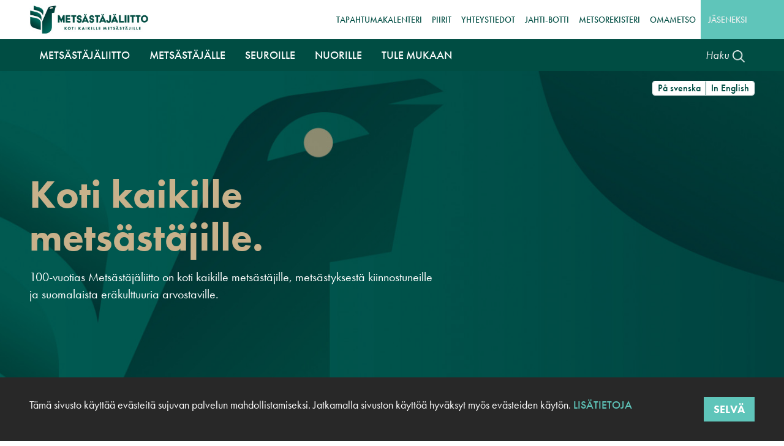

--- FILE ---
content_type: text/html; charset=UTF-8
request_url: https://metsastajaliitto.fi/?f%5B0%5D=vc%3A52&f%5B1%5D=vc%3A185&f%5B2%5D=vc%3A186&f%5B3%5D=vc%3A205&f%5B4%5D=vc%3A259&f%5B5%5D=vc%3A280&f%5B6%5D=vc%3A306&page=1
body_size: 18293
content:
<!DOCTYPE html>
<html lang="fi" dir="ltr" prefix="content: http://purl.org/rss/1.0/modules/content/  dc: http://purl.org/dc/terms/  foaf: http://xmlns.com/foaf/0.1/  og: http://ogp.me/ns#  rdfs: http://www.w3.org/2000/01/rdf-schema#  schema: http://schema.org/  sioc: http://rdfs.org/sioc/ns#  sioct: http://rdfs.org/sioc/types#  skos: http://www.w3.org/2004/02/skos/core#  xsd: http://www.w3.org/2001/XMLSchema# ">
  <head>
    <!-- Google Tag Manager -->
    <script>(function(w,d,s,l,i){w[l]=w[l]||[];w[l].push({'gtm.start':
    new Date().getTime(),event:'gtm.js'});var f=d.getElementsByTagName(s)[0],
    j=d.createElement(s),dl=l!='dataLayer'?'&l='+l:'';j.async=true;j.src=
    'https://www.googletagmanager.com/gtm.js?id='+i+dl;f.parentNode.insertBefore(j,f);
    })(window,document,'script','dataLayer','GTM-MV472C4');</script>
    <!-- End Google Tag Manager -->

    <meta charset="utf-8" />
<script>(function(i,s,o,g,r,a,m){i["GoogleAnalyticsObject"]=r;i[r]=i[r]||function(){(i[r].q=i[r].q||[]).push(arguments)},i[r].l=1*new Date();a=s.createElement(o),m=s.getElementsByTagName(o)[0];a.async=1;a.src=g;m.parentNode.insertBefore(a,m)})(window,document,"script","https://www.google-analytics.com/analytics.js","ga");ga("create", "UA-2421342-1", {"cookieDomain":"auto"});ga("require", "displayfeatures");ga("set", "anonymizeIp", true);ga("send", "pageview");</script>
<link rel="canonical" href="https://metsastajaliitto.fi/" />
<meta http-equiv="content-language" content="fi" />
<meta name="robots" content="index, follow" />
<link rel="image_src" href="https://metsastajaliitto.fi/themes/custom/ml2019/images/og_default_image.jpg" />
<meta name="description" content="Edistämme kestävää metsästystä ja metsästysseuratoimintaa sekä koulutamme osaavia ja vastuullisia metsästäjiä. Metsästäjäliitto - Koti kaikille metsästäjille." />
<meta name="abstract" content="Suomen Metsästäjäliitto on suomalaisten metsästäjien etujärjestö, joka edistää kestävää metsästystä ja metsästysseuratoimintaa sekä kouluttaa osaavia ja vastuullisia metsästäjiä. Metsästäjäliitto - Koti kaikille metsästäjille." />
<meta name="keywords" content="metsästys" />
<meta property="fb:app_id" content="839440676502754" />
<meta property="og:site_name" content="Suomen Metsästäjäliitto" />
<meta property="og:type" content="website" />
<meta property="og:url" content="https://metsastajaliitto.fi/" />
<meta property="og:title" content="Etusivu" />
<meta property="og:description" content="Suomen Metsästäjäliitto on suomalaisten metsästäjien etujärjestö, joka edistää kestävää metsästystä ja metsästysseuratoimintaa sekä kouluttaa osaavia ja vastuullisia metsästäjiä. Metsästäjäliitto - Koti kaikille metsästäjille." />
<meta property="og:image" content="https://metsastajaliitto.fi/themes/custom/ml2019/images/og_default_image.jpg" />
<meta property="og:image:url" content="https://metsastajaliitto.fi/themes/custom/ml2019/images/og_default_image.jpg" />
<meta property="og:image:secure_url" content="https://metsastajaliitto.fi/themes/custom/ml2019/images/og_default_image.jpg" />
<meta property="og:image:type" content="image/jpeg" />
<meta property="og:image:width" content="1200" />
<meta property="og:image:height" content="630" />
<meta name="twitter:card" content="summary" />
<meta name="twitter:image:height" content="630" />
<meta name="twitter:image:width" content="1200" />
<meta name="twitter:image" content="https://metsastajaliitto.fi/themes/custom/ml2019/images/og_default_image.jpg" />
<meta name="Generator" content="Drupal 9 (https://www.drupal.org)" />
<meta name="MobileOptimized" content="width" />
<meta name="HandheldFriendly" content="true" />
<meta name="viewport" content="width=device-width, initial-scale=1, shrink-to-fit=no" />
<meta http-equiv="x-ua-compatible" content="ie=edge" />
<link rel="icon" href="/themes/custom/ml2019/favicon.ico" type="image/vnd.microsoft.icon" />
<link rel="alternate" hreflang="fi" href="https://metsastajaliitto.fi/" />
<link rel="alternate" hreflang="sv" href="https://metsastajaliitto.fi/sv" />
<link rel="alternate" hreflang="en" href="https://metsastajaliitto.fi/en" />

    <link href="https://use.typekit.net/bnw6tin.css" rel="stylesheet">
    <link rel="stylesheet" media="all" href="/sites/default/files/css/css_iJsoxaQnAvZrwhG_3mpcGykCNzJ76dQ0ZXQteh7o2g0.css" />
<link rel="stylesheet" media="all" href="/sites/default/files/css/css_ocT-QLym4ypFgpY-cWmc3-bLwLrx-iSJfynrsFGO_WY.css" />

    

    <link rel="apple-touch-icon" sizes="180x180" href="/themes/custom/ml2019/favicons/apple-touch-icon.png">
    <link rel="icon" type="image/png" sizes="32x32" href="/themes/custom/ml2019/favicons/favicon-32x32.png">
    <link rel="icon" type="image/png" sizes="16x16" href="/themes/custom/ml2019/favicons/favicon-16x16.png">
    <link rel="manifest" href="/themes/custom/ml2019/favicons/manifest.json" crossorigin="use-credentials">
    <link rel="mask-icon" href="/themes/custom/ml2019/favicons/safari-pinned-tab.svg" color="#004d43">
    <link rel="shortcut icon" href="/themes/custom/ml2019/favicons/favicon.ico">

    <meta name="apple-mobile-web-app-title" content="SML">
    <meta name="application-name" content="SML">
    <meta name="msapplication-TileColor" content="#004d43">
    <meta name="msapplication-TileImage" content="/themes/custom/ml2019/favicons/mstile-144x144.png">
    <meta name="msapplication-config" content="/browserconfig.xml">
    <meta name="theme-color" content="#ffffff">

    <!-- Facebook Pixel Code -->
    <script>
      !function(f,b,e,v,n,t,s)
      {if(f.fbq)return;n=f.fbq=function(){n.callMethod?
      n.callMethod.apply(n,arguments):n.queue.push(arguments)};
      if(!f._fbq)f._fbq=n;n.push=n;n.loaded=!0;n.version='2.0';
      n.queue=[];t=b.createElement(e);t.async=!0;
      t.src=v;s=b.getElementsByTagName(e)[0];
      s.parentNode.insertBefore(t,s)}(window,document,'script',
      'https://connect.facebook.net/en_US/fbevents.js');
      fbq('init', '245913136493555');
      fbq('track', 'PageView');
    </script>
    <noscript>
      <img height="1" width="1" src="https://www.facebook.com/tr?id=245913136493555&ev=PageView&noscript=1"/>
    </noscript>
    <!-- End Facebook Pixel Code -->

    <meta name=“google-site-verification” content=“loFwLuipD4FDmKEYALZ8RFm0fm_-wmXjyFAWoVh0i_c” />
    <title>Suomen Metsästäjäliitto - Koti kaikille metsästäjille</title>
  </head>
  <body class="layout-no-sidebars page-node-3 path-frontpage node--type-frontpage">
    <!-- Google Tag Manager (noscript) -->
    <noscript><iframe src="https://www.googletagmanager.com/ns.html?id=GTM-MV472C4"
    height="0" width="0" style="display:none;visibility:hidden"></iframe></noscript>
    <!-- End Google Tag Manager (noscript) -->

    <a href="#main-content" class="visually-hidden focusable skip-link">
      Hyppää pääsisältöön
    </a>

    
      <div class="dialog-off-canvas-main-canvas" data-off-canvas-main-canvas>
    <div class="page frontpage">
    
  
    
  <header class="header" role="banner" aria-label="Sivuston ylätunniste">
          <nav class="navbar" id="navbar-top">
        <div class="container">
          <div class="top-header-wrapper">
              
  
      <a href="/" title="Etusivu" rel="home" class="navbar-brand">
              <img src="/themes/custom/ml2019/images/header_logo.jpg" alt="Etusivu" class="img-fluid d-inline-block align-top" />
            
    </a>
    <nav role="navigation" aria-labelledby="block-vasenylavalikko-menu" id="block-vasenylavalikko" class="block block-menu navigation menu--top-menu-1">
            
  <h2 class="sr-only" id="block-vasenylavalikko-menu">Vasen ylävalikko (fi)</h2>
  

        
              <ul class="clearfix nav">
                    <li class="nav-item">
                <a href="https://metsorekisteri.metsastajaliitto.fi/Tapahtumanhallinta/tapahtumakalenteri.aspx?jarjestajaId=2402555" class="nav-link">Tapahtumakalenteri</a>
              </li>
                <li class="nav-item">
                <a href="/metsastajaliitto/tietoa-meista/piirit" class="nav-link" data-drupal-link-system-path="node/38">Piirit</a>
              </li>
                <li class="nav-item">
                <a href="/metsastajaliitto/tietoa-meista/yhteystiedot" class="nav-link">Yhteystiedot</a>
              </li>
                <li class="nav-item">
                <a href="https://white-ground-07bbc4703.1.azurestaticapps.net/" class="nav-link">Jahti-botti</a>
              </li>
                <li class="nav-item">
                <a href="/seuroille/palvelut-seuroille/jasenrekisteri" class="nav-link" data-drupal-link-system-path="node/52">MetsoRekisteri</a>
              </li>
                <li class="nav-item">
                <a href="https://omametso.metsastajaliitto.fi" class="nav-link">OmaMetso</a>
              </li>
        </ul>
  


  </nav>
<nav role="navigation" aria-labelledby="block-oikeaylavalikko-menu" id="block-oikeaylavalikko" class="block block-menu navigation menu--top-menu-2">
            
  <h2 class="sr-only" id="block-oikeaylavalikko-menu">Oikea ylävalikko (fi)</h2>
  

        
              <ul class="clearfix nav">
                    <li class="nav-item">
                <a href="/liity-jaseneksi" class="nav-link" data-drupal-link-system-path="node/720">Jäseneksi</a>
              </li>
        </ul>
  


  </nav>


          </div>
        </div>
      </nav>
    
    <nav class="navbar navbar-expand-lg" id="navbar-main">
              <div class="container">
      
      <div class="main-navigation-wrapper">
          <div id="block-paavalikkofi" class="block block-block-content block-block-content29ddfa51-d65e-4f45-8b7d-c7c8bbac97ac">
  
    
      <div class="content">
      
            <div class="clearfix text-formatted field field--name-body field--type-text-with-summary field--label-hidden field__item"><div id="custom-navbar-main">
  <nav class="navbar navbar-expand-lg navbar-light">
    <button aria-controls="custom-navigation-content" aria-expanded="false" aria-label="Avaa/sulje valikko" class="navbar-toggler" data-target="#custom-navigation-content" data-toggle="collapse" type="button">
      <span class="icon-bar"></span>
      <span class="icon-bar"></span>
      <span class="icon-bar"></span>
    </button>
    <a class="navbar-brand" href="/">
      <img alt="Suomen Metsästäjäliitto" src="/themes/custom/ml2019/images/header_logo.jpg" />
    </a>
    <div class="collapse navbar-collapse" id="custom-navigation-content">
      <a class="mobile-navigation-close" href="#">
        <i class="fas fa-times"></i>
      </a>
      <ul class="navbar-nav mr-auto">
        <!-- ********** METSÄSTÄJÄLIITTO ********** -->
        <li class="nav-item dropdown menu-area first">
          <a aria-expanded="false" aria-haspopup="true" class="nav-link dropdown-toggle" data-toggle="dropdown" href="/metsastajaliitto" id="mega-one" role="button">Metsästäjäliitto </a>
          <div aria-labelledby="mega-one" class="dropdown-menu mega-area">
            <div class="row">
              <!-- METSÄSTÄMINEN -->
              <div class="col-md-12 col-lg-3 dropdown-content">
                <a class="dropdown-item" href="/metsastajaliitto/perustietoa-metsastyksesta">Perustietoa metsästyksestä</a>
                <div class="sub-items">
                  <a class="dropdown-item" href="/metsastajaliitto/perustietoa-metsastyksesta/mita-metsastaminen-on">Mitä metsästäminen on?</a>
                  <a class="dropdown-item" href="/metsastajaliitto/perustietoa-metsastyksesta/metsastaminen-suomessa">Metsästäminen Suomessa</a>
                  <a class="dropdown-item" href="/metsastajaliitto/perustietoa-metsastyksesta/metsastamisen-etiikka">Metsästämisen etiikka</a>
                </div>
              </div>
              <!-- TIETOA MEISTÄ -->
              <div class="col-md-12 col-lg-3 dropdown-content">
                <a class="dropdown-item" href="/metsastajaliitto/tietoa-meista">Tietoa meistä</a>
                <div class="sub-items">
                  <a class="dropdown-item" href="/metsastajaliitto/tietoa-meista/koti-kaikille-metsastajille">Koti kaikille metsästäjille</a>
                  <a class="dropdown-item" href="/metsastajaliitto/tietoa-meista/meille-tarkeat-arvot">Meille tärkeät arvot</a>
                  <a class="dropdown-item" href="/metsastajaliitto/tietoa-meista/tapamme-toimia">Tapamme toimia</a>
                  <a class="dropdown-item" href="/metsastajaliitto/tietoa-meista/piirit">Piirit</a>
                  <a class="dropdown-item" href="/metsastajaliitto/tietoa-meista/avoimet-tyopaikat">Avoimet työpaikat</a>
                  <a class="dropdown-item" href="/metsastajaliitto/tietoa-meista/medialle">Medialle</a>
                  <a class="dropdown-item" href="/metsastajaliitto/tietoa-meista/yhteystiedot">Yhteystiedot</a>
                  <a class="dropdown-item" href="/metsastajaliitto/tietoa-meista/tietosuojaselosteet">Tietosuojaselosteet</a>
                  <a class="dropdown-item" href="https://metsastajaliitto.fi/100-vuotta/historia" target="_self">Historia</a>
                </div>
              </div>
              <!-- VAHVA VAIKUTTAJA -->
              <div class="col-md-12 col-lg-3 dropdown-content">
                <a class="dropdown-item" href="/metsastajaliitto/vahva-vaikuttaja">Vahva vaikuttaja</a>
                <div class="sub-items">
                  <a class="dropdown-item" href="/metsastajaliitto/vahva-vaikuttaja/edunvalvonta">Edunvalvonta</a>
                  <a class="dropdown-item" href="/metsastajaliitto/vahva-vaikuttaja/lausunnot">Lausunnot</a>
                  <a class="dropdown-item" href="/metsastajaliitto/vahva-vaikuttaja/hankkeet">Hankkeet</a>
                  <div class="sub-items">
                    <a class="dropdown-item" href="/metsastajaliitto/vahva-vaikuttaja/hankkeet/ampumaratoihin-liittyvat-asiat">Ampumaratojen ympäristölupahanke</a>
                    <a class="dropdown-item" href="/metsastajaliitto/vahva-vaikuttaja/hankkeet/pienpeto">Mökkiläiset vieraspetopyyntiin</a>
                    <a class="dropdown-item" href="/metsastajaliitto/vahva-vaikuttaja/hankkeet/sotka-hanke">Sotka-hanke</a>
                    <div class="sub-items">
                      <a class="dropdown-item" href="/metsastajaliitto/vahva-vaikuttaja/hankkeet/sotka-levahdysalueverkosto-hanke/vesilintuklinikka">Vesilintuklinikka-webinaarisarja</a>
                    </div>
                    <a class="dropdown-item" href="/metsastajaliitto/vahva-vaikuttaja/hankkeet/villisika">Villisika ja ASF</a>
                  </div>
                  <a class="dropdown-item" href="/metsastajaliitto/vahva-vaikuttaja/susi">Ajankohtaista sudesta</a>
                  <a class="dropdown-item" href="/metsastajaliitto/vahva-vaikuttaja/karhu">Ajankohtaista suurpedoista</a>
                  <a class="dropdown-item" href="/metsastajaliitto/vahva-vaikuttaja/ajankohtaista-vesilinnuista">Ajankohtaista vesilinnuista</a>
                  <a class="dropdown-item" href="/metsastajaliitto/vahva-vaikuttaja/valkohantapeura">Ajankohtaista valkohäntäpeurasta</a>
                  <div class="sub-items">
                    <a class="dropdown-item" href="/ohjeistuspoikkeuslupaan">Ohjeistus poikkeuslupaan 2024-2025</a>
                    <a class="dropdown-item" href="/metsastajaliitto/vahva-vaikuttaja/ajankohtaista-valkohantapeurasta/turvallisuus">Turvallisuus keinovalon ja yötähtäinten käytössä</a>
                  </div>
                  <a class="dropdown-item" href="/metsastajaliitto/vahva-vaikuttaja/ajankohtaista-lyijysta">Ajankohtaista lyijystä</a>
                  <div class="sub-items">
                    <a class="dropdown-item" href="/metsastajaliitto/vahva-vaikuttaja/ajankohtaista-lyijysta/lyijyammusopas">Lyijyammusopas</a>
                  </div>
                </div>
              </div>
              <!-- HISTORIA -->
              <div class="col-md-12 col-lg-3 dropdown-content">
                <a class="dropdown-item" href="/metsastajaliitto/historia">Historia</a>
                <div class="sub-items">
                  <a class="dropdown-item" href="/metsastajaliitto/historia/1920">1920-luku</a>
                  <a class="dropdown-item" href="/metsastajaliitto/historia/1930">1930-luku</a>
                  <a class="dropdown-item" href="/metsastajaliitto/historia/1940">1940-luku</a>
                  <a class="dropdown-item" href="/metsastajaliitto/historia/1950">1950-luku</a>
                  <a class="dropdown-item" href="/metsastajaliitto/historia/1960">1960-luku</a>
                  <a class="dropdown-item" href="/metsastajaliitto/historia/1970">1970-luku</a>
                  <a class="dropdown-item" href="/metsastajaliitto/historia/1980">1980-luku</a>
                  <a class="dropdown-item" href="/metsastajaliitto/historia/1990">1990-luku</a>
                  <a class="dropdown-item" href="/metsastajaliitto/historia/2000">2000-luku</a>
                  <a class="dropdown-item" href="/metsastajaliitto/historia/2010">2010-luku</a>
                </div>
              </div>
            </div>
          </div>
        </li>
        <!-- ********** METSÄSTÄJÄLLE ********** -->
        <li class="nav-item dropdown menu-area">
          <a aria-expanded="false" aria-haspopup="true" class="nav-link dropdown-toggle" data-toggle="dropdown" href="/metsastajalle" id="mega-two" role="button">Metsästäjälle </a>
          <div aria-labelledby="mega-two" class="dropdown-menu mega-area">
            <div class="row">
              <!-- JÄSENPALVELUT -->
              <div class="col-md-12 col-lg-3 dropdown-content">
                <a class="dropdown-item" href="/metsastajalle/jasenpalvelut">Jäsenpalvelut</a>
                <div class="sub-items">
                  <a class="dropdown-item" href="/metsastajalle/jasenpalvelut/liity-jaseneksi">Liity jäseneksi</a>
                  <a class="dropdown-item" href="/metsastajalle/jasenpalvelut/jasenedut">Jäsenedut</a>
                  <a class="dropdown-item" href="/metsastajalle/jasenpalvelut/jahti-lehti">Jahti-lehti</a>
                  <div class="sub-items">
                    <a class="dropdown-item" href="/metsastajalle/jasenpalvelut/jahti-lehti/juhla-jahti">Juhla-jahti</a>
                  </div>
                  <a class="dropdown-item" href="/metsastajalle/jasenpalvelut/koulutukset">Koulutukset</a>
                </div>
              </div>
              <!-- KILPAILUTOIMINTA -->
              <div class="col-md-12 col-lg-3 dropdown-content">
                <a class="dropdown-item" href="/metsastajalle/kilpailutoiminta">Kilpailutoiminta</a>
                <div class="sub-items">
                  <a class="dropdown-item" href="/metsastajalle/kilpailutoiminta/metsastysammuntojen-sm-kilpailut-2023-2024">SM-kilpailukalenteri</a>
                  <a class="dropdown-item" href="/metsastajalle/kilpailutoiminta/kilpailut-ja-tulokset">Kilpailut ja tulokset</a>
                  <div class="sub-items">
                    <a class="dropdown-item" href="/metsastajalle/kilpailutoiminta/kilpailut-ja-tulokset/tulosarkisto">Tulosarkisto</a>
                    <a class="dropdown-item" href="/metsastajalle/kilpailutoiminta/kilpailut-ja-tulokset/sm-ennatykset">Suomen ennätykset</a>
                  </div>
                  <a class="dropdown-item" href="/metsastajalle/kilpailutoiminta/metsastysampumasaannot">Metsästysampumasäännöt</a>
                  <div class="sub-items">
                    <a class="dropdown-item" href="/metsastajalle/kilpailutoiminta/metsastysampumasaannot/antidoping">Antidoping-säännöt</a>
                    <a class="dropdown-item" href="/metsastajalle/kilpailutoiminta/metsastysampumasaannot/aseen-turvalippu">Aseen turvalippu</a>
                  </div>
                  <a class="dropdown-item" href="/metsastajalle/kilpailutoiminta/kilpailuiden-vakuutukset">Kilpailuiden vakuutukset</a>
                  <div class="sub-items">
                    <a class="dropdown-item" href="/metsastajalle/kilpailutoiminta/kilpailuiden-vakuutukset/suomisport-ja-sporttiturva-vakuutukset">SuomiSport ja Sporttiturva-vakuutus</a>
                  </div>
                  <a class="dropdown-item" href="/metsastajalle/kilpailutoiminta/lajiesittelyt">Lajiesittelyt</a>
                  <div class="sub-items">
                    <a class="dropdown-item" href="/metsastajalle/kilpailutoiminta/lajiesittelyt/sarjat">Sarjat</a>
                    <a class="dropdown-item" href="/metsastajalle/kilpailutoiminta/lajiesittelyt/haulikkolajit">Haulikkolajit</a>
                    <a class="dropdown-item" href="/metsastajalle/kilpailutoiminta/lajiesittelyt/luotilajit">Luotilajit</a>
                    <a class="dropdown-item" href="/metsastajalle/kilpailutoiminta/lajiesittelyt/liikuntalajit">Liikuntalajit</a>
                    <a class="dropdown-item" href="/metsastajalle/kilpailutoiminta/lajiesittelyt/kansainvaliset-lajit">Kansainvaliset lajit</a>
                    <a class="dropdown-item" href="/metsastajalle/kilpailutoiminta/lajiesittelyt/riistapolku">Riistapolku</a>
                  </div>
                  <a class="dropdown-item" href="/metsastajalle/kilpailutoiminta/kotiratacup">Kotiratacup</a>
                  <a class="dropdown-item" href="/metsastajalle/kilpailutoiminta/hirviurheilu">Hirviurheilu.com</a>
                  <a class="dropdown-item" href="/metsastajalle/kilpailutoiminta/covid-20">Korona-ohjeita</a>
                  <a class="dropdown-item" href="https://metsorekisteri.metsastajaliitto.fi/Tapahtumanhallinta/tapahtumakalenteri.aspx?jarjestajaId=2402555" target="_blank">Tapahtumakalenteri</a>
                </div>
              </div>
              <!-- HANKI TIETOA -->
              <div class="col-md-12 col-lg-3 dropdown-content">
                <a class="dropdown-item" href="/metsastajalle/hanki-tietoa">Hanki tietoa</a>
                <div class="sub-items"><a class="dropdown-item" href="/metsastajalle/hanki-tietoa/korona-ohjeita">Korona-ohjeita</a>
                  <a class="dropdown-item" href="/metsastajalle/hanki-tietoa/turvallinen-metsastysammunta-ja-aseenkasittely">Turvallinen metsästysammunta ja aseenkäsittely</a>
                  <a class="dropdown-item" href="/metsastajalle/hanki-tietoa/metsastysaseet">Metsästysaseet</a>
                  <a class="dropdown-item" href="/metsastajalle/hanki-tietoa/metsastysajat">Metsästysajat</a>
                  <a class="dropdown-item" href="/metsastajalle/hanki-tietoa/oppaat">Oppaat</a>
                  <div class="sub-items">
                    <a class="dropdown-item" href="/metsastajalle/hanki-tietoa/oppaat/hyvat-metsastystavat">Hyvät metsästystavat</a>
                    <a class="dropdown-item" href="/metsastajalle/hanki-tietoa/oppaat/riistaruokinnan-ohjeet">Kestävän riistaruokinnan ohjeet</a>
                    <a class="dropdown-item" href="/metsastajalle/hanki-tietoa/oppaat/turvallinen-metsastysammunta-ja-aseenkasittely">Turvallinen metsästysammunta ja aseenkäsittely</a>
                    <a class="dropdown-item" href="/metsastajalle/hanki-tietoa/aloitteleva-metsastaja">Aloittelevan metsästäjän opas</a>
                    <a class="dropdown-item" href="/metsastajalle/hanki-tietoa/oppaat/metsastysammunnan-abc-opas">Metsästysammunnan ABC -opas</a>
                    <a class="dropdown-item" href="/metsastajalle/hanki-tietoa/oppaat/eettiset-ohjeet-luolakoiran-kanssa-metsastamiseen">Eettiset ohjeet luolametsästykseen</a>
                    <a class="dropdown-item" href="/metsastajalle/hanki-tietoa/turvallista-hirvijahtia">Turvallista hirvijahtia -opas</a>
                    <a class="dropdown-item" href="/metsastajalle/hanki-tietoa/oppaat/metsastysohjeet">Metsästysohjeet: hirvi, karhu ja valkohäntäpeura</a>
                    <a class="dropdown-item" href="/metsastajalle/hanki-tietoa/oppaat/villisian-metsastys">Villisian metsästys -opas</a>
                    <a class="dropdown-item" href="/metsastajalle/hanki-tietoa/oppaat/villisikanaytteet">Villisikanäytteet</a>
                    <a class="dropdown-item" href="/metsastajalle/hanki-tietoa/taantuvien-vesilintujen-tunnistusopas">Taantuvien vesilintujen tunnistus -opas</a>
                    <a class="dropdown-item" href="/metsastajalle/hanki-tietoa/vastuullinen-metsastys-kosteikolla">Vastuullinen metsästys kosteikolla -opas</a>
                    <a class="dropdown-item" href="/nuorille/kerhot-ja-tapahtumat/nuorisotoiminnan-abc-opas">Nuorisotyön ABC-opas</a>
                    <a class="dropdown-item" href="/metsastajalle/hanki-tietoa/oppaat/riistaliha-myyntiopas">Riistaliha myyntiopas</a>
                    <a class="dropdown-item" href="https://www.hirviurheilu.com/" target="_blank">Hirviurheilu.com</a>
                  </div>
                  <a class="dropdown-item" href="/metsastajalle/hanki-tietoa/videot">Videot</a>
                  <a class="dropdown-item" href="/metsastajalle/hanki-tietoa/podcast">Podcastit</a>
                  <a class="dropdown-item" href="/metsastajalle/hanki-tietoa/riistalaukauskoulu">Riistalaukauskoulu</a>
                  <a class="dropdown-item" href="/haulilaskuri">Haulilaskuri</a>
                </div>
              </div>
              <!-- METSÄSTYSAMMUNNAN ABC -->
              <div class="col-md-12 col-lg-3 dropdown-content">
                <a class="dropdown-item" href="/metsastajalle/metsastysammunnan-abc">Metsästysammunnan ABC</a>
                <div class="sub-items">
                  <a class="dropdown-item" href="https://metsorekisteri.metsastajaliitto.fi/Tapahtumanhallinta/tapahtumakalenteri.aspx?jarjestajaId=2402555" target="_blank">Tapahtumakalenteri</a>
                  <a class="dropdown-item" href="/metsastajalle/metsastysammunnan-abc/haulikko">Haulikkoammunta</a>
                  <a class="dropdown-item" href="/metsastajalle/metsastysammunnan-abc/kivaari">Kivääriammunta</a>
                  <a class="dropdown-item" href="/metsastajalle/hanki-tietoa/metsastysaseet/metsastysjousi">Metsästysjousiammunta</a>
                  <a class="dropdown-item" href="/metsastajalle/metsastysammunnan-abc/turvallisuus">Turvallisuus</a>
                  <a class="dropdown-item" href="/metsastajalle/metsastysammunnan-abc/ampumaradat">Ampumaradat</a>
                </div>
              </div>
            </div>
          </div>
        </li>
        <!-- ********** SEUROILLE ********** -->
        <li class="nav-item dropdown menu-area">
          <a aria-expanded="false" aria-haspopup="true" class="nav-link dropdown-toggle" data-toggle="dropdown" href="/seuroille" id="mega-three" role="button">Seuroille </a>
          <div aria-labelledby="mega-three" class="dropdown-menu mega-area">
            <div class="row">
              <!-- LIITY JÄSENSEURAKSI -->
              <div class="col-md-12 col-lg-3 dropdown-content">
                <a class="dropdown-item" href="/seuroille/liity-jasenseuraksi">Liity jäsenseuraksi</a>
                <div class="sub-items">
                  <a class="dropdown-item" href="/uutiset/suosittele-liiton-jasenyytta">Suosittele liiton jäsenyyttä</a>
                  <a class="dropdown-item" href="/seuroille/liity-jasenseuraksi/yhdessa-tekemista">Yhdessä tekemistä</a>
                  <a class="dropdown-item" href="/seuroille/liity-jasenseuraksi/10-syyta-liittya-jaseneksi">10 syytä liittyä jäseneksi</a>
                </div>
              </div>
              <!-- PALVELUT SEUROILLE -->
              <div class="col-md-12 col-lg-3 dropdown-content">
                <a class="dropdown-item" href="/seuroille/palvelut-seuroille">Palvelut seuroille</a>
                <div class="sub-items">
                  <a class="dropdown-item" href="/seuroille/palvelut-seuroille/seuratoiminnan-vakuutukset">Seuratoiminnan vakuutukset</a>
                  <a class="dropdown-item" href="/seuroille/palvelut-seuroille/jasenrekisteri">Jäsenrekisteri</a>
                  <a class="dropdown-item" href="/seuroille/palvelut-seuroille/jasenmaksupalvelu">Jäsenmaksupalvelu</a>
                  <a class="dropdown-item" href="/seuroille/palvelut-seuroille/reviiri">Reviiri</a> <a class="dropdown-item" href="/seuroille/palvelut-seuroille/hae-rahoitusta">Hae rahoitusta</a>
                  <a class="dropdown-item" href="/seuroille/palvelut-seuroille/mallisaannot">Mallisäännöt</a>
                  <a class="dropdown-item" href="/seuroille/palvelut-seuroille/lataa-lomakkeet-metsastysseuratoimintaan">Mallilomakkeet</a>
                  <a class="dropdown-item" href="/seuroille/palvelut-seuroille/ansiomerkkisaannot">Ansiomerkit</a>
                  <a class="dropdown-item" href="/seuroille/palvelut-seuroille/riistanhoidon-ansiomerkkisaannot">Riistanhoidon ansiomerkit</a>
                </div>
              </div>
              <!-- NEUVONTAA JA VASTAUKSIA -->
              <div class="col-md-12 col-lg-3 dropdown-content">
                <a class="dropdown-item" href="/seuroille/neuvontaa-ja-vastauksia">Neuvontaa ja vastauksia</a>
                <div class="sub-items">
                  <a class="dropdown-item" href="/seuroille/neuvontaa-ja-vastauksia/metsorekisterin-ohjeet">MetsoRekisterin ohjeet</a>
                  <a class="dropdown-item" href="/seuroille/neuvontaa-ja-vastauksia/omametso-palvelun-ohjeet">OmaMetso -palvelun ohjeet</a>
                  <a class="dropdown-item" href="/seuroille/neuvontaa-ja-vastauksia/usein-kysytyt-kysymykset">Usein kysytyt kysymykset</a>
                  <a class="dropdown-item" href="/seuroille/neuvontaa-ja-vastauksia/etakokous-tyokaluja">Etäkokoustyökaluja</a>
                </div>
              </div>
              <div class="col-md-12 col-lg-3 dropdown-content">&nbsp;
              </div>
            </div>
          </div>
        </li>
        <!-- ********** NUORILLE ********** -->
        <li class="nav-item dropdown menu-area">
          <a aria-expanded="false" aria-haspopup="true" class="nav-link dropdown-toggle" data-toggle="dropdown" href="/nuorille" id="mega-four" role="button">Nuorille </a>
          <div aria-labelledby="mega-four" class="dropdown-menu mega-area">
            <div class="row">
              <!-- HYVÄ HARRASTUS NUORELLE -->
              <div class="col-md-12 col-lg-3 dropdown-content">
                <a class="dropdown-item" href="/nuorille/hyva-harrastus-nuorelle">Hyvä harrastus nuorelle</a>
                <div class="sub-items">
                  <a class="dropdown-item" href="/nuorille/hyva-harrastus-nuorelle/nuorten-vaikuttajien-ryhma">Nuorten vaikuttajien ryhmä</a>
                  <a class="dropdown-item" href="/nuorille/hyva-harrastus-nuorelle/harrastus-nuorelle">Metsä kutsuu nuoria!</a>
                  <a class="dropdown-item" href="/nuorille/hyva-harrastus-nuorelle/hae-rahoitusta-nuorisotoimintaan">Hae rahoitusta nuorisotoimintaan</a>
                  <a class="dropdown-item" href="/nuorille/hyva-harrastus-nuorelle/metsastysaiheiset-pelit">Metsästysaiheiset pelit</a>
                </div>
              </div>
              <!-- LEIRIT -->
              <div class="col-md-12 col-lg-3 dropdown-content">
                <a class="dropdown-item" href="/nuorille/leirit">Leirit</a>
                <div class="sub-items">
                  <a class="dropdown-item" href="/nuorille/leirit/metso-leirit">Metso-leirit</a>
                  <a class="dropdown-item" href="/nuorille/leirit/leirit-2022">Leirit 2025</a>
                  <a class="dropdown-item" href="/nuorille/leirit/minimetso">MiniMetso-leirit</a>
                  <a class="dropdown-item" href="/nuorille/leirit/metsastys-metso-leiri">Metsästys Metso-leirit</a>
                </div>
              </div>
              <!-- KERHOT JA TAPAHTUMAT -->
              <div class="col-md-12 col-lg-3 dropdown-content">
                <a class="dropdown-item" href="/nuorille/kerhot-ja-tapahtumat">Kerhot ja tapahtumat</a>
                <div class="sub-items">
                  <a class="dropdown-item" href="/nuorille/kerhot-ja-tapahtumat/tapahtumatnuorille">Tapahtumat nuorille 2025</a>
                  <a class="dropdown-item" href="/nuorille/kerhot-ja-tapahtumat/kouluvierailut">Kouluvierailut</a>
                  <a class="dropdown-item" href="/nuorille/kerhot-ja-tapahtumat/riista-ja-kalakerhot">Riista- ja kalakerhot</a>
                </div>
              </div>
              <div class="col-md-12 col-lg-3 dropdown-content">&nbsp;
              </div>
            </div>
          </div>
        </li>
        <!-- ********** TULE MUKAAN ********** -->
        <li class="nav-item dropdown menu-area">
          <a aria-expanded="false" aria-haspopup="true" class="nav-link dropdown-toggle" data-toggle="dropdown" href="/tule-mukaan" id="mega-five" role="button">Tule mukaan </a>
          <div aria-labelledby="mega-five" class="dropdown-menu mega-area">
            <div class="row">
              <!-- METSÄSTYS SOPII KAIKILLE -->
              <div class="col-md-12 col-lg-3 dropdown-content">
                <a class="dropdown-item" href="/tule-mukaan/metsastys-sopii-kaikille">Metsästys sopii kaikille</a>
                <div class="sub-items">
                  <a class="dropdown-item" href="/tule-mukaan/metsastys-sopii-kaikille/tervetuloa-metsastajaksi">Tervetuloa metsästäjäksi</a>
                </div>
              </div>
              <!-- TEHDÄÄN YHDESSÄ -->
              <div class="col-md-12 col-lg-3 dropdown-content">
                <a class="dropdown-item" href="/tule-mukaan/tehdaan-yhdessa">Tehdään yhdessä</a>
                <div class="sub-items">
                  <a class="dropdown-item" href="/tule-mukaan/tehdaan-yhdessa/vapaaehtoiseksi-messuille">Vapaaehtoiseksi messuille</a>
                  <a class="dropdown-item" href="/metsastajalle/jasenpalvelut/koulutukset">Tapahtumat ja koulutukset</a>
                </div>
                <div class="col-md-12 col-lg-3 dropdown-content">&nbsp;
                </div>
                <div class="col-md-12 col-lg-3 dropdown-content">&nbsp;
                </div>
              </div>
              <!-- TUE TYÖTÄMME -->
              <div class="col-md-12 col-lg-3 dropdown-content">
                <a class="dropdown-item" href="/tule-mukaan/tue-tyotamme">Tue työtämme</a>
                <div class="sub-items">
                  <a class="dropdown-item" href="/tule-mukaan/tue-suomalaista-metsastysta/tee-lahjoitus">Tee lahjoitus</a>
                </div>
                <div class="col-md-12 col-lg-3 dropdown-content">&nbsp;
                </div>
                <div class="col-md-12 col-lg-3 dropdown-content">&nbsp;
                </div>
              </div>
            </div>
            </li>
          <!-- **********  ********** -->
          <!--li class="nav-item dropdown menu-area">
<a aria-expanded="false" aria-haspopup="true" class="nav-link dropdown-toggle" data-toggle="dropdown" href="" id="mega-six" role="button"></a>
<div aria-labelledby="mega-six" class="dropdown-menu mega-area">
<div class="row">
<div class="col-md-12 col-lg-3 dropdown-content">
</div>
<div class="col-md-12 col-lg-3 dropdown-content">
</div>
<div class="col-md-12 col-lg-3 dropdown-content">
</div>
<div class="col-md-12 col-lg-2 dropdown-content">
</div>
</div>
</div>
</li-->
          <!-- ********** MOBIILI ********** -->
        <li class="nav-item mobile-only minttu first last">
          <a class="nav-link" href="/liity-jaseneksi">Jäseneksi</a>
        </li>
        <li class="nav-item mobile-only white first">
          <a class="nav-link" href="https://metsorekisteri.metsastajaliitto.fi/Tapahtumanhallinta/tapahtumakalenteri.aspx?jarjestajaId=2402555" target="_blank">Tapahtumakalenteri</a>
        </li>
        <li class="nav-item mobile-only white"><a class="nav-link" href="/metsastajaliitto/tietoa-meista/piirit">Piirit</a></li>
        <li class="nav-item mobile-only white"><a class="nav-link" href="https://www.hirviurheilu.com">Kilpailut</a></li>
        <li class="nav-item mobile-only white"><a class="nav-link" href="/metsastajaliitto/tietoa-meista/yhteystiedot">Yhteystiedot</a></li>
        <li class="nav-item mobile-only white"><a class="nav-link" href="https://white-ground-07bbc4703.1.azurestaticapps.net/" target="_blank">Jahti-botti</a></li>
        <li class="nav-item mobile-only white"><a class="nav-link" href="/seuroille/palvelut-seuroille/jasenrekisteri">Metsorekisteri</a></li>
        <li class="nav-item mobile-only white last"><a class="nav-link" href="https://omametso.metsastajaliitto.fi/">Omametso</a></li>
      </ul>
    </div>
  </nav>
</div>
</div>
      
    </div>
  </div>



                  <div class="search-area">
            <a id="header-search-trigger" href="#">
              <span class="text">Haku</span>
              <img class="search-icon" alt="Haku" src="/themes/custom/ml2019/icons/search.png" />
              <img class="search-icon-mobile" alt="Haku" src="/themes/custom/ml2019/icons/search_green.png" />
            </a>
          </div>
              </div>

              </div>
          </nav>

    <div id="top-search-bar">
      <div class="container">
        <div class="row">
          <div class="col-md-12">
            <form accept-charset="UTF-8" action="/haku" id="header-search-form" method="get">
              <div class="input-group" data-children-count="1">
                <input aria-describedby="search" aria-label="Haku" maxlength="128" class="form-control" placeholder="Avainsanat" name="keys" type="text">
                <div class="input-group-append"><button class="btn btn-primary" type="submit">Etsi</button></div>
              </div>
            </form>
          </div>
        </div>
      </div>
    </div>

    <div id="language-switcher">
      <div class="container">
        <div class="row">
          <div class="col-md-12">
              <div class="language-switcher-language-url block block-language block-language-blocklanguage-content" id="block-kielenvalitsinsisalto" role="navigation">
  
    
      <div class="content">
      <ul class="links"><li hreflang="sv" data-drupal-link-query="{&quot;f&quot;:[&quot;vc:52&quot;,&quot;vc:185&quot;,&quot;vc:186&quot;,&quot;vc:205&quot;,&quot;vc:259&quot;,&quot;vc:280&quot;,&quot;vc:306&quot;],&quot;page&quot;:&quot;1&quot;}" data-drupal-link-system-path="&lt;front&gt;" class="sv"><a href="/sv?f%5B0%5D=vc%3A52&amp;f%5B1%5D=vc%3A185&amp;f%5B2%5D=vc%3A186&amp;f%5B3%5D=vc%3A205&amp;f%5B4%5D=vc%3A259&amp;f%5B5%5D=vc%3A280&amp;f%5B6%5D=vc%3A306&amp;page=1" class="language-link" valo_translated_language_links="1" hreflang="sv" data-drupal-link-query="{&quot;f&quot;:[&quot;vc:52&quot;,&quot;vc:185&quot;,&quot;vc:186&quot;,&quot;vc:205&quot;,&quot;vc:259&quot;,&quot;vc:280&quot;,&quot;vc:306&quot;],&quot;page&quot;:&quot;1&quot;}" data-drupal-link-system-path="&lt;front&gt;">På svenska</a></li><li hreflang="en" data-drupal-link-query="{&quot;f&quot;:[&quot;vc:52&quot;,&quot;vc:185&quot;,&quot;vc:186&quot;,&quot;vc:205&quot;,&quot;vc:259&quot;,&quot;vc:280&quot;,&quot;vc:306&quot;],&quot;page&quot;:&quot;1&quot;}" data-drupal-link-system-path="&lt;front&gt;" class="en"><a href="/en?f%5B0%5D=vc%3A52&amp;f%5B1%5D=vc%3A185&amp;f%5B2%5D=vc%3A186&amp;f%5B3%5D=vc%3A205&amp;f%5B4%5D=vc%3A259&amp;f%5B5%5D=vc%3A280&amp;f%5B6%5D=vc%3A306&amp;page=1" class="language-link" valo_translated_language_links="1" hreflang="en" data-drupal-link-query="{&quot;f&quot;:[&quot;vc:52&quot;,&quot;vc:185&quot;,&quot;vc:186&quot;,&quot;vc:205&quot;,&quot;vc:259&quot;,&quot;vc:280&quot;,&quot;vc:306&quot;],&quot;page&quot;:&quot;1&quot;}" data-drupal-link-system-path="&lt;front&gt;">In English</a></li></ul>
    </div>
  </div>


          </div>
        </div>
      </div>
    </div>
  </header>


        <div class="top-slider">
      
            <div class="field field--name-field-top-slider field--type-entity-reference-revisions field--label-hidden field__item">  <div class="paragraph paragraph--type--top-slider paragraph--view-mode--default">
            <div class="slick blazy slick--field slick--field-slides slick--field-slides--default unslick slick--skin--classic slick--optionset--top-slider slick--less" data-blazy="" id="slick-paragraph-top-slider-slides-default-93-1">
  
        <div class="slick__slide slide slide--0">
      <div class="paragraph paragraph--type--slide paragraph--view-mode--default">
          
            <div class="blazy blazy--field blazy--field-image blazy--field-image--default field field--name-field-image field--type-image field--label-hidden field__item" data-blazy="">




                  <div class="media media--blazy b-lazy b-bg media--image is-b-loading" data-src="data:image/svg+xml;charset=utf-8,%3Csvg%20xmlns%3D&#039;http%3A%2F%2Fwww.w3.org%2F2000%2Fsvg&#039;%20viewBox%3D&#039;0%200%201%201&#039;%2F%3E" data-b-bg="{&quot;1900&quot;:{&quot;src&quot;:&quot;\/sites\/default\/files\/styles\/banner_slide\/public\/2019-06\/ml_green_banner.jpg?h=6f40a42f\u0026itok=Zi-Wytlv&quot;,&quot;ratio&quot;:31.58}}">        </div>
        
  
</div>
      
            <div class="clearfix text-formatted field field--name-field-content field--type-text-long field--label-hidden field__item"><div class="container">
<div class="row">
<div class="col-md-8 col-lg-7">
<h1>Koti kaikille metsästäjille.</h1>

<p>100-vuotias Metsästäjäliitto on koti kaikille metsästäjille, metsästyksestä kiinnostuneille ja suomalaista eräkulttuuria arvostaville.</p>
</div>
</div>
</div></div>
      
      </div>

  </div>

  
  </div>


      </div>
</div>
      
    </div>
  
  <div class="top-news">
    <div class="container">
      <div class="row">
          <div class="views-element-container block block-views block-views-blocktop-news-block-1" id="block-front-page-top-news">
  
    
      <div class="content">
      <div><div class="top-news-items view view-top-news view-id-top_news view-display-id-block_1 js-view-dom-id-86837d1c8a3973edd32521ac5fc8bed166decba8146dd2cbee2dafeb99c10917">
  
    
      
      <div class="view-content">
          <div class="top-news-item">
    <div class="created">
    <a href="/uutiset/metsastajat-jalkautuvat-tieteen-tueksi-varmista-ilveksen-ja-suden-kanta-arvioiden-tarkkuus">
        15.01.2026
    </a>
</div>
<div class="title">
    <a href="/uutiset/metsastajat-jalkautuvat-tieteen-tueksi-varmista-ilveksen-ja-suden-kanta-arvioiden-tarkkuus">
        Metsästäjät jalkautuvat tieteen tueksi: varmista ilveksen ja suden kanta-arvioiden tarkkuus talkoilla nyt
    </a>
</div>
<div class="read-more">
    <a href="/uutiset/metsastajat-jalkautuvat-tieteen-tueksi-varmista-ilveksen-ja-suden-kanta-arvioiden-tarkkuus">
        Lue lisää ›
    </a>
</div>
  </div>
    <div class="top-news-item">
    <div class="created">
    <a href="/uutiset/metsastyksenjohtajat-susia-vahintaan-kaksi-kertaa-kanta-arviota-enemman">
        16.01.2026
    </a>
</div>
<div class="title">
    <a href="/uutiset/metsastyksenjohtajat-susia-vahintaan-kaksi-kertaa-kanta-arviota-enemman">
        Metsästyksenjohtajat: susia on vähintään kaksi kertaa kanta-arviota enemmän
    </a>
</div>
<div class="read-more">
    <a href="/uutiset/metsastyksenjohtajat-susia-vahintaan-kaksi-kertaa-kanta-arviota-enemman">
        Lue lisää ›
    </a>
</div>
  </div>

    </div>
  
          </div>
</div>

    </div>
  </div>
<div class="views-element-container block block-views block-views-blockylamainos-block-1" id="block-front-page-top-ad">
  
    
      <div class="content">
      <div><div class="view view-ylamainos view-id-ylamainos view-display-id-block_1 js-view-dom-id-454905fec6cd5bef2465c7ff6c84f5e21ccda54cdabdb7184115e48862b3015d">
  
    
      
      <div class="view-content">
          <div class="top-ad">
    <div class="top_ad">
  <a href="https://metsastajaliitto.fi/metsastajaliitto/vahva-vaikuttaja/ajankohtaista-suurpedoista/lumijalkilaskenta2026" target="_blank">
      <img loading="lazy" src="/sites/default/files/2026-01/Lumija%CC%88lkilaskennat%2026.png" width="1600" height="900" alt="Lumijälkilaskennat2026" typeof="Image" />


  </a>
</div>
  </div>

    </div>
  
          </div>
</div>

    </div>
  </div>


      </div>
    </div>
  </div>

  <div class="highlights">
    <div class="container">
      <div class="row">
        <div class="other-media">
          <div class="row">
              <div class="views-element-container block block-views block-views-blockfrontpage-news-block-1" id="block-views-block-frontpage-news-block-1">
  
      <h2>Uutiset</h2>
    
      <div class="content">
      <div><div class="ml-latest-news view view-frontpage-news view-id-frontpage_news view-display-id-block_1 js-view-dom-id-6b295c8c200447bf1a1cd0f9b82723cf8cbff6d87f46568c37ee5e468e8b6334">
  
    
      
      <div class="view-content">
          <div class="list-item">
    <div class="image">
    <a href="https://metsastajaliitto.fi/uutiset/ohjeistus-suden-dna-ulostenaytteiden-kerayspalkkioista-2025-2026">
          <img loading="lazy" src="/sites/default/files/styles/content_link_image/public/2026-01/DNA_NA%CC%88YTE%202026%20PEKKA%20KUNNAS.png?h=2f604d04&amp;itok=3tUueGcy" width="540" height="304" alt="DNA-näytteen kerääjä kakkapussin kanssa." typeof="Image" class="image-style-content-link-image" />



    </a>
</div>
<div class="text">
    <div class="title">
        <a href="https://metsastajaliitto.fi/uutiset/ohjeistus-suden-dna-ulostenaytteiden-kerayspalkkioista-2025-2026">
            Ohjeistus suden DNA-ulostenäytteiden keräyspalkkioista 2025–2026
        </a>
    </div>
    <div class="created">
        <a href="https://metsastajaliitto.fi/uutiset/ohjeistus-suden-dna-ulostenaytteiden-kerayspalkkioista-2025-2026">
            23.01.2026
        </a>
    </div>
</div>

  </div>
    <div class="list-item">
    <div class="image">
    <a href="https://metsastajaliitto.fi/uutiset/metsastyksenjohtajat-susia-vahintaan-kaksi-kertaa-kanta-arviota-enemman">
          <img loading="lazy" src="/sites/default/files/styles/content_link_image/public/2026-01/susijalki_netti.jpg?h=7e440d14&amp;itok=EGeIRoor" width="540" height="304" alt="Hyvissä lumiolosuhteissa suden jäljet löytyvät helposti." typeof="Image" class="image-style-content-link-image" />



    </a>
</div>
<div class="text">
    <div class="title">
        <a href="https://metsastajaliitto.fi/uutiset/metsastyksenjohtajat-susia-vahintaan-kaksi-kertaa-kanta-arviota-enemman">
            Metsästyksenjohtajat: susia on vähintään kaksi kertaa kanta-arviota enemmän
        </a>
    </div>
    <div class="created">
        <a href="https://metsastajaliitto.fi/uutiset/metsastyksenjohtajat-susia-vahintaan-kaksi-kertaa-kanta-arviota-enemman">
            16.01.2026
        </a>
    </div>
</div>

  </div>
    <div class="list-item">
    <div class="image">
    <a href="https://metsastajaliitto.fi/uutiset/metsastajat-jalkautuvat-tieteen-tueksi-varmista-ilveksen-ja-suden-kanta-arvioiden-tarkkuus">
          <img loading="lazy" src="/sites/default/files/styles/content_link_image/public/2026-01/0115-e83230D4-vastavalo-347076.jpg?h=022e4795&amp;itok=vEkkaROL" width="540" height="304" alt="Ilves hangella" typeof="Image" class="image-style-content-link-image" />



    </a>
</div>
<div class="text">
    <div class="title">
        <a href="https://metsastajaliitto.fi/uutiset/metsastajat-jalkautuvat-tieteen-tueksi-varmista-ilveksen-ja-suden-kanta-arvioiden-tarkkuus">
            Metsästäjät jalkautuvat tieteen tueksi: varmista ilveksen ja suden kanta-arvioiden tarkkuus talkoilla nyt
        </a>
    </div>
    <div class="created">
        <a href="https://metsastajaliitto.fi/uutiset/metsastajat-jalkautuvat-tieteen-tueksi-varmista-ilveksen-ja-suden-kanta-arvioiden-tarkkuus">
            15.01.2026
        </a>
    </div>
</div>

  </div>
    <div class="list-item">
    <div class="image">
    <a href="https://metsastajaliitto.fi/uutiset/lumitilanne-nyt-otollinen-varmista-ilveksen-ja-suden-kanta-arvion-tarkkuus-alueellasi">
          <img loading="lazy" src="/sites/default/files/styles/content_link_image/public/2026-01/ilves%20riistakameralla.png?h=8ad57760&amp;itok=PKGPBQjJ" width="540" height="304" alt="Ilves koppaa riistakameraa joulukuussa 2025" typeof="Image" class="image-style-content-link-image" />



    </a>
</div>
<div class="text">
    <div class="title">
        <a href="https://metsastajaliitto.fi/uutiset/lumitilanne-nyt-otollinen-varmista-ilveksen-ja-suden-kanta-arvion-tarkkuus-alueellasi">
            Lumitilanne on nyt otollinen – varmista ilveksen ja suden kanta-arvion tarkkuus alueellasi
        </a>
    </div>
    <div class="created">
        <a href="https://metsastajaliitto.fi/uutiset/lumitilanne-nyt-otollinen-varmista-ilveksen-ja-suden-kanta-arvion-tarkkuus-alueellasi">
            14.01.2026
        </a>
    </div>
</div>

  </div>

    </div>
  
            <div class="view-footer">
      <div class="read-more-link">
    <a href="/uutiset">Lue kaikki uutiset ›</a>
</div>
    </div>
    </div>
</div>

    </div>
  </div>
<div class="views-element-container block block-views block-views-blockjahtimedia-latest-block-1" id="block-views-block-jahtimedia-latest-block-1-2">
  
      <h2>Jahtimediassa nyt</h2>
    
      <div class="content">
      <div><div class="jahtimedia-latest-articles view view-jahtimedia-latest view-id-jahtimedia_latest view-display-id-block_1 js-view-dom-id-55693522f3f473ae1a54c983896d86b256ed031a61ebd88a5f0e156268a92e21">
  
    
      
      <div class="view-content">
          <div class="list-item">
    <div class="image">
    <a href="https://jahtimedia.fi/metsastyskoirat/metsastyskoirien-jalostuksessa-korostuu-terveys-ja-kayttoominaisuudet" target="_blank">
        <img src="https://jahtimedia.fi/sites/default/files/styles/rss_image/public/2026-01/Pennut_1.jpg?h=ff5146a4" alt="" />
    </a>
</div>
<div class="text">
    <div class="title">
        <a href="https://jahtimedia.fi/metsastyskoirat/metsastyskoirien-jalostuksessa-korostuu-terveys-ja-kayttoominaisuudet" target="_blank">
            Metsästyskoirien jalostuksessa korostuu terveys ja käyttöominaisuudet
        </a>
    </div>
    <div class="created">
        <a href="https://jahtimedia.fi/metsastyskoirat/metsastyskoirien-jalostuksessa-korostuu-terveys-ja-kayttoominaisuudet" target="_blank">
            25.01.2026
        </a>
    </div>
</div>

  </div>
    <div class="list-item">
    <div class="image">
    <a href="https://jahtimedia.fi/nuoret/mellan-era-jarjesti-jahtipaivan-koululaisille" target="_blank">
        <img src="https://jahtimedia.fi/sites/default/files/styles/rss_image/public/2026-01/kuva 3.jpg?h=c36bd1bf" alt="" />
    </a>
</div>
<div class="text">
    <div class="title">
        <a href="https://jahtimedia.fi/nuoret/mellan-era-jarjesti-jahtipaivan-koululaisille" target="_blank">
            Mellan Erä järjesti jahtipäivän kyläkoululaisille
        </a>
    </div>
    <div class="created">
        <a href="https://jahtimedia.fi/nuoret/mellan-era-jarjesti-jahtipaivan-koululaisille" target="_blank">
            19.01.2026
        </a>
    </div>
</div>

  </div>
    <div class="list-item">
    <div class="image">
    <a href="https://jahtimedia.fi/jakt/kopa-begagnat-gevar" target="_blank">
        <img src="https://jahtimedia.fi/sites/default/files/styles/rss_image/public/2026-01/ams 17.jpg.jpg?h=b1be4431" alt="" />
    </a>
</div>
<div class="text">
    <div class="title">
        <a href="https://jahtimedia.fi/jakt/kopa-begagnat-gevar" target="_blank">
            Vapensmedens tips om begagnade gevär
        </a>
    </div>
    <div class="created">
        <a href="https://jahtimedia.fi/jakt/kopa-begagnat-gevar" target="_blank">
            13.01.2026
        </a>
    </div>
</div>

  </div>
    <div class="list-item">
    <div class="image">
    <a href="https://jahtimedia.fi/riistaruoka/fasaaniconfit-aasialaisittain" target="_blank">
        <img src="https://jahtimedia.fi/sites/default/files/styles/rss_image/public/2025-12/Fasaaniconfit2.jpg?h=ba4f98ea" alt="" />
    </a>
</div>
<div class="text">
    <div class="title">
        <a href="https://jahtimedia.fi/riistaruoka/fasaaniconfit-aasialaisittain" target="_blank">
            Fasaaniconfit aasialaisittain
        </a>
    </div>
    <div class="created">
        <a href="https://jahtimedia.fi/riistaruoka/fasaaniconfit-aasialaisittain" target="_blank">
            30.12.2025
        </a>
    </div>
</div>

  </div>

    </div>
  
            <div class="view-footer">
      <div class="read-more-link">
    <a href="https://jahtimedia.fi" target="_blank">Lue lisää Jahtimediasta ›</a>
</div>
    </div>
    </div>
</div>

    </div>
  </div>


          </div>
        </div>
        <div class="announcements">
          <div class="row">
            <div class="events">
              <h2>Tapahtumat ja koulutukset</h2>
                <div id="block-etusivuntapahtumat" class="block block-block-content block-block-contentedfd5209-b96d-4b16-875d-a2fbc8b71d40">
  
    
      <div class="content">
      
            <div class="clearfix text-formatted field field--name-body field--type-text-with-summary field--label-hidden field__item"><div id="sml-events" data-items="50" data-language="fi">
  <div class="event-list">
  </div>
  <div class="event-list-footer">
    &#9650;&#9660;
  </div>
  <div class="read-more-link">
    <a href="https://metsorekisteri.metsastajaliitto.fi/Tapahtumanhallinta/tapahtumakalenteri.aspx?jarjestajaId=2402555" target="_blank">Tapahtumat ja koulutukset ›</a>
    <a href="https://hirviurheilu.com" target="_blank">Kilpailutoiminta ›</a>
  </div>
</div></div>
      
    </div>
  </div>


            </div>
          </div>
        </div>
      </div>
    </div>
  </div>

  <div class="content-wrapper clearfix">
          <div class="container">
        <div class="row">
          <main class="main-content col" id="content" role="main">
            <section>
              <a id="main-content" tabindex="-1"></a>
                <div data-drupal-messages-fallback class="hidden"></div><div class="views-element-container block block-views block-views-blockfrontpage-ads-block-1" id="block-views-block-frontpage-ads-block-1">
  
    
      <div class="content">
      <div><div class="frontpage-ads view view-frontpage-ads view-id-frontpage_ads view-display-id-block_1 js-view-dom-id-b479c004c857ddb8c40be767cc780e93ce612fe518208edae02ad3a6ee53e7f2">
  
    
      
      <div class="view-content">
          <div class="frontpage-ad-item">
    <div class="image">
            <a href="https://www.erakontti.fi/" target="_blank">
                  <img loading="lazy" src="/sites/default/files/styles/frontpage_ad/public/2023-02/Metsot_banneri%20kopio.jpg?h=6bc8c225&amp;itok=eAGYb48p" width="480" height="200" alt="Eräkontti 2023" typeof="Image" class="image-style-frontpage-ad" />



            </a>
    </div>

  </div>
    <div class="frontpage-ad-item">
    <div class="image">
            <a href="https://sako.sakosuomi.fi/sako-s20/" target="_blank">
                  <img loading="lazy" src="/sites/default/files/styles/frontpage_ad/public/2020-03/Sako_S20_precision_banner_900x400.jpg?h=b8303e6c&amp;itok=-Rj-nW5O" width="473" height="197" alt="Sako" typeof="Image" class="image-style-frontpage-ad" />



            </a>
    </div>

  </div>
    <div class="frontpage-ad-item">
    <div class="image">
            <a href="https://metsastajaliitto.fi/metsastajalle/jasenpalvelut/liity-jaseneksi">
                  <img loading="lazy" src="/sites/default/files/styles/frontpage_ad/public/2021-12/Liity-Jasenhankinta-web-header2.jpg?h=e154d070&amp;itok=_9C9JCIE" width="480" height="200" alt="Liity jäseneksi" typeof="Image" class="image-style-frontpage-ad" />



            </a>
    </div>

  </div>

    </div>
  
          </div>
</div>

    </div>
  </div>
<div id="block-ml2019-content" class="block block-system block-system-main-block">
  
    
      <div class="content">
      
<article data-history-node-id="3" role="article" about="/etusivu" class="node node--type-frontpage node--view-mode-full clearfix">
  <header>
    
        
      </header>
  <div class="node__content clearfix">
    
      <div class="field field--name-field-page-content field--type-entity-reference-revisions field--label-hidden field__items">
              <div class="field__item">  <div class="paragraph paragraph--type--content-text paragraph--view-mode--default">
          
            <div class="clearfix text-formatted field field--name-field-content field--type-text-long field--label-hidden field__item"><h5>Koti kaikille metsästäjille.</h5></div>
      
      </div>
</div>
              <div class="field__item">
    
  <div class="paragraph paragraph--type--cta-links paragraph--view-mode--default row three-cols">
          <div class="col-xs-12 col-sm-6 col-lg-4 cta-link-item">
        

  <div class="paragraph paragraph--type--cta-link paragraph--view-mode--default">
    <div class="image">
      <a href="https://jahtimedia.fi/" target="_blank">
        
            <div class="field field--name-field-image field--type-image field--label-hidden field__item">  <img loading="lazy" src="/sites/default/files/styles/content_link_image/public/2019-12/Metsa%CC%88sta%CC%88ja%CC%88liitto_Bra%CC%88ndikuva-59.jpg?h=584744f3&amp;itok=o7whbWw_" width="540" height="304" alt="Lahjoita Metsästäjäliitolle" typeof="foaf:Image" class="image-style-content-link-image" />


</div>
      
        <div class="overlay-gradient"></div>
        <div class="overlay-text">
          <div class="link-text-wrapper">
            <span class="link-text">
              
            <div class="clearfix text-formatted field field--name-field-cta-text field--type-text field--label-hidden field__item">Jahtimedia ›</div>
      
            </span>
          </div>
        </div>
      </a>
    </div>
          <div class="description">
        
            <div class="clearfix text-formatted field field--name-field-description field--type-text-long field--label-hidden field__item"><p><a href="http://jahtimedia.fi/" target="_blank">Jahtimedia.fi</a> on verkkolehti kaikille metsästyksestä kiinnostuneille ja luonnossa liikkujille</p></div>
      
      </div>
      </div>

      </div>
          <div class="col-xs-12 col-sm-6 col-lg-4 cta-link-item">
        

  <div class="paragraph paragraph--type--cta-link paragraph--view-mode--default">
    <div class="image">
      <a href="/metsastajalle/jasenpalvelut/liity-jaseneksi" target="_blank">
        
            <div class="field field--name-field-image field--type-image field--label-hidden field__item">  <img loading="lazy" src="/sites/default/files/styles/content_link_image/public/2021-04/Mets%C3%A4st%C3%A4j%C3%A4liitto_Br%C3%A4ndikuva-38.jpg?h=216fc186&amp;itok=WBw9b2SG" width="540" height="304" alt="Nuotiotulilla metsässä kaksi miestä" typeof="foaf:Image" class="image-style-content-link-image" />


</div>
      
        <div class="overlay-gradient"></div>
        <div class="overlay-text">
          <div class="link-text-wrapper">
            <span class="link-text">
              
            <div class="clearfix text-formatted field field--name-field-cta-text field--type-text field--label-hidden field__item">Liity jäseneksi ›</div>
      
            </span>
          </div>
        </div>
      </a>
    </div>
          <div class="description">
        
            <div class="clearfix text-formatted field field--name-field-description field--type-text-long field--label-hidden field__item"><p>Metsästysseurasi pääsee liiton jäseniksi liittymällä paikallisen piirin jäseneksi. Liity kasvavaan joukkoomme. </p></div>
      
      </div>
      </div>

      </div>
          <div class="col-xs-12 col-sm-6 col-lg-4 cta-link-item">
        

  <div class="paragraph paragraph--type--cta-link paragraph--view-mode--default">
    <div class="image">
      <a href="/metsastajalle/jasenpalvelut" target="_blank">
        
            <div class="field field--name-field-image field--type-image field--label-hidden field__item">  <img loading="lazy" src="/sites/default/files/styles/content_link_image/public/2021-04/Mets%C3%A4st%C3%A4j%C3%A4liitto_Br%C3%A4ndi_Talvi-12.jpg?h=b946bd84&amp;itok=3cQRsQmI" width="540" height="304" alt="Metsästäjiä lumisessa metsässä" typeof="foaf:Image" class="image-style-content-link-image" />


</div>
      
        <div class="overlay-gradient"></div>
        <div class="overlay-text">
          <div class="link-text-wrapper">
            <span class="link-text">
              
            <div class="clearfix text-formatted field field--name-field-cta-text field--type-text field--label-hidden field__item">Jäsenedut ›</div>
      
            </span>
          </div>
        </div>
      </a>
    </div>
          <div class="description">
        
            <div class="clearfix text-formatted field field--name-field-description field--type-text-long field--label-hidden field__item"><p><span><span>Jäsenenä saat aitoja ja laadukkaita, rahanarvoisia etuja sekä neljä kertaa vuodessa ilmestyvän upean Jahti-lehden. Tutustu etuihin ja liity jäseneksi!</span></span></p></div>
      
      </div>
      </div>

      </div>
      </div>
</div>
          </div>
  
  </div>
</article>

    </div>
  </div>


            </section>
                    
  <div class="share-buttons ">
    <a href="https://www.facebook.com/sharer/sharer.php?u=https%3A%2F%2Fmetsastajaliitto.fi%2Fetusivu&title=Etusivu" target="_blank">
      <div class="button">
        <img alt="" src="/themes/custom/ml2019/icons/facebook_share.png"/>
        <div class="overlay"></div>
      </div>
    </a>
    <a href="https://twitter.com/intent/tweet?url=https%3A%2F%2Fmetsastajaliitto.fi%2Fetusivu&status=Etusivu+https%3A%2F%2Fmetsastajaliitto.fi%2Fetusivu" target="_blank">
      <div class="button">
        <img alt="" src="/themes/custom/ml2019/icons/twitter_share.png"/>
        <div class="overlay"></div>
      </div>
    </a>
    <a href="https://www.linkedin.com/shareArticle?mini=true&url=https%3A%2F%2Fmetsastajaliitto.fi%2Fetusivu&title=Etusivu&source=" target="_blank">
      <div class="button">
        <img alt="" src="/themes/custom/ml2019/icons/linkedin_share.png"/>
        <div class="overlay"></div>
      </div>
    </a>
    <a class="d-md-none" href="https://api.whatsapp.com/send?text=Etusivu%20https%3A%2F%2Fmetsastajaliitto.fi%2Fetusivu" target="_blank">
      <div class="button">
        <img alt="" src="/themes/custom/ml2019/icons/whatsapp_share.png"/>
        <div class="overlay"></div>
      </div>
    </a>
    <a href="mailto:?subject=Haluan%20jakaa%20sinulle%20mielenkiintoisen%20linkin&amp;body=Hei%21%20L%C3%B6ysin%20verkkosivun%2C%20joka%20saattaisi%20kiinnostaa%20sinua%3A%0D%0Ahttps%3A%2F%2Fmetsastajaliitto.fi%2Fetusivu">
      <div class="button">
        <img alt="" src="/themes/custom/ml2019/icons/email_share.png"/>
        <div class="overlay"></div>
      </div>
    </a>
  </div>
          </main>
        </div>
      </div>
      </div>

        <div id="block-pysyajantasalla" class="block block-block-content block-block-content2d25b330-bbdf-44fc-af75-81845448a25e">
  
    
      <div class="content">
      
            <div class="clearfix text-formatted field field--name-body field--type-text-with-summary field--label-hidden field__item"><div class="newsletter-subscription">
  <div class="container">
    <div class="row">
      <div class="col-md-6 col-lg-4 offset-lg-2">
        <h2>Pysy ajan tasalla
        </h2>
        <div style="font-size: 1rem; color: #ffffff;">Metsästäjäliiton ylläpitämä <span class="emphasis">OmaMetso</span> on jokaisen jäsenen tietolähde. Uudessa <span class="emphasis">OmaMetson</span> palvelussa voit mm.
        </div>
        <ul style="font-size: 1rem; color: #ffffff;">
          <li>Ylläpitää omia jäsentietojasi</li>
          <li>Seurata Metsästäjäliiton jäsenviestintää</li>
          <li>Hyödyntää kumppaneiden tarjoamia jäsenetuja ja muita hyviä jäsentarjouksia</li>
          <li>Lukea Jahti-lehden digiversiota</li>
        </ul>
      </div>
      <div class="col-md-6 col-lg-4" style="text-align: center;">
        <div style="margin: 3.375rem 0 1rem 0;"><a href="https://omametso.metsastajaliitto.fi" style="padding: 10px 16px; font-size: 18px; font-weight: 700; color: #c8b18b; background-color: #ffffff; text-transform: uppercase; text-decoration: none;" target="_blank">Kirjaudu sisään</a>
        </div>
        <div><a href="https://omametso.metsastajaliitto.fi/Kirjautuminen/ForgotPassword" style="margin: 10px; font-size: 1rem; color: #ffffff;" target="_blank">Tilaa uusi käyttäjätunnus</a>
        </div>
        <div><a href="https://omametso.metsastajaliitto.fi/Kirjautuminen/ForgotPassword" style="margin: 10px; font-size: 1rem; color: #ffffff;" target="_blank">Unohtuiko salasanasi?</a>
        </div>
      </div>
    </div>
  </div>
</div>
</div>
      
    </div>
  </div>
<div class="views-element-container block block-views block-views-blockpartner-carousel-block-1" id="block-views-block-partner-carousel-block-1">
  
    
      <div class="content">
      <div><div class="view view-partner-carousel view-id-partner_carousel view-display-id-block_1 js-view-dom-id-130e8fc96730f324d0f7176f008894c5c4c3c6a51ff5256a8807da9551f78014">
  
    
      <div class="view-header">
      <h5>Yhteistyökumppanit</h5>

<p>Metsästäjäliiton jäsenenä saat yhteistyökumppaneiltamme erilaisia etuja ja alennuksia.</p>
    </div>
      
      <div class="view-content">
        <div class="slick blazy slick--view slick--view--partner-carousel slick--view--partner-carousel--block-1 slick--view--partner-carousel-block-block-1 slick--skin--default slick--optionset--partner-carousel slick--multiple-view" data-blazy="" id="slick-views-partner-carousel-block-block-1-3">
      <div id="slick-views-partner-carousel-block-block-1-3-slider" data-slick="{&quot;autoplay&quot;:true,&quot;arrows&quot;:false,&quot;dots&quot;:true,&quot;lazyLoad&quot;:&quot;blazy&quot;,&quot;slidesPerRow&quot;:3,&quot;slidesToShow&quot;:3,&quot;slidesToScroll&quot;:3,&quot;responsive&quot;:[{&quot;breakpoint&quot;:768,&quot;settings&quot;:{&quot;autoplay&quot;:true,&quot;arrows&quot;:false,&quot;dots&quot;:true,&quot;slidesPerRow&quot;:2,&quot;slidesToShow&quot;:2,&quot;slidesToScroll&quot;:2}},{&quot;breakpoint&quot;:375,&quot;settings&quot;:{&quot;autoplay&quot;:true,&quot;arrows&quot;:false,&quot;dots&quot;:true,&quot;rows&quot;:2}}]}" class="slick__slider">
  
        <div class="slick__slide slide slide--0">
    <div class="partners-item">
    <div class="image">
                    <a href="https://www.konetalo.fi" target="_blank">
                          <img loading="lazy" src="/sites/default/files/styles/partner_carousel_image/public/2024-11/Hyvinka%CC%88a%CC%88n%20Konetalo.png?h=ba8e586b&amp;itok=buFJnsVQ" width="500" height="153" alt="Hyvinkään Konetalo Oy" typeof="Image" class="image-style-partner-carousel-image" />



                    </a>
            </div>
</div>
  </div>
  <div class="slick__slide slide slide--1">
    <div class="partners-item">
    <div class="image">
                    <a href="https://www.bodymaja.fi/" target="_blank">
                          <img loading="lazy" src="/sites/default/files/styles/partner_carousel_image/public/2022-06/Bodymaja_Logo_Vaaka-1200px.jpg?h=9a455de9&amp;itok=0z70cjNe" width="500" height="125" alt="Bodymaja " typeof="Image" class="image-style-partner-carousel-image" />



                    </a>
            </div>
</div>
  </div>
  <div class="slick__slide slide slide--2">
    <div class="partners-item">
    <div class="image">
                    <a href="http://www.kymlab.fi/" target="_blank">
                          <img loading="lazy" src="/sites/default/files/styles/partner_carousel_image/public/2019-12/Kymen_.png?h=1c5872e0&amp;itok=HrbSO1_R" width="500" height="201" alt="Kymen Ympäristölaboratorio Oy" typeof="Image" class="image-style-partner-carousel-image" />



                    </a>
            </div>
</div>
  </div>
  <div class="slick__slide slide slide--3">
    <div class="partners-item">
    <div class="image">
                    <a href="https://www.st1.fi" target="_blank">
                          <img loading="lazy" src="/sites/default/files/styles/partner_carousel_image/public/2019-12/St1_logo_0.jpg?h=7e8ec005&amp;itok=O8V8iz5s" width="497" height="129" alt="St1" typeof="Image" class="image-style-partner-carousel-image" />



                    </a>
            </div>
</div>
  </div>
  <div class="slick__slide slide slide--4">
    <div class="partners-item">
    <div class="image">
                    <a href="https://www.erakontti.fi" target="_blank">
                          <img loading="lazy" src="/sites/default/files/styles/partner_carousel_image/public/2019-12/erakontti_logo.jpg?h=543f1c14&amp;itok=LxLmctHl" width="500" height="120" alt="Eräkontti" typeof="Image" class="image-style-partner-carousel-image" />



                    </a>
            </div>
</div>
  </div>
  <div class="slick__slide slide slide--5">
    <div class="partners-item">
    <div class="image">
                    <a href="https://www.if.fi" target="_blank">
                          <img loading="lazy" src="/sites/default/files/styles/partner_carousel_image/public/2021-03/If_Logotype_Blue_RGB-1200px.jpg?h=c878b3d7&amp;itok=xMq5XMkQ" width="500" height="495" alt="If" typeof="Image" class="image-style-partner-carousel-image" />



                    </a>
            </div>
</div>
  </div>
  <div class="slick__slide slide slide--6">
    <div class="partners-item">
    <div class="image">
                    <a href="https://www.sakosuomi.fi" target="_blank">
                          <img loading="lazy" src="/sites/default/files/styles/partner_carousel_image/public/2024-01/Na%CC%88ytto%CC%88kuva%202024-1-16%20kello%207.34.33.png?h=5a87fcb9&amp;itok=qWHd3Q3U" width="500" height="186" alt="sako" typeof="Image" class="image-style-partner-carousel-image" />



                    </a>
            </div>
</div>
  </div>
  <div class="slick__slide slide slide--7">
    <div class="partners-item">
    <div class="image">
                    <a href="https://www.subaru.fi/" target="_blank">
                          <img loading="lazy" src="/sites/default/files/styles/partner_carousel_image/public/2020-01/subaru2.jpg?h=07824104&amp;itok=cmmTnLYC" width="500" height="406" alt="Subaru logo" typeof="Image" class="image-style-partner-carousel-image" />



                    </a>
            </div>
</div>
  </div>
  <div class="slick__slide slide slide--8">
    <div class="partners-item">
    <div class="image">
                    <a href="https://www.reviiri.org" target="_blank">
                          <img loading="lazy" src="/sites/default/files/styles/partner_carousel_image/public/2019-12/reviiri_logo.jpg?h=93dbfada&amp;itok=5sTW4YU5" width="455" height="96" alt="Reviiri" typeof="Image" class="image-style-partner-carousel-image" />



                    </a>
            </div>
</div>
  </div>
  <div class="slick__slide slide slide--9">
    <div class="partners-item">
    <div class="image">
                    <a href="https://www.silmaasema.fi" target="_blank">
                          <img loading="lazy" src="/sites/default/files/styles/partner_carousel_image/public/2024-03/Silma%CC%88asema_RGB_pieni.png?h=4413f21d&amp;itok=MGoRYwDN" width="498" height="82" alt="Silmäasema" typeof="Image" class="image-style-partner-carousel-image" />



                    </a>
            </div>
</div>
  </div>
  <div class="slick__slide slide slide--10">
    <div class="partners-item">
    <div class="image">
                    <a href="https://www.otavamedia.fi" target="_blank">
                          <img loading="lazy" src="/sites/default/files/styles/partner_carousel_image/public/2019-12/otavamedia_logo.jpg?h=9e20f951&amp;itok=pcQ8tUas" width="500" height="77" alt="Otavamedia" typeof="Image" class="image-style-partner-carousel-image" />



                    </a>
            </div>
</div>
  </div>
  <div class="slick__slide slide slide--11">
    <div class="partners-item">
    <div class="image">
                    <a href="https://www.vikingline.fi" target="_blank">
                          <img loading="lazy" src="/sites/default/files/styles/partner_carousel_image/public/2019-12/vikingline_logo.jpg?h=26804624&amp;itok=wqoAIBV3" width="500" height="66" alt="Viking Line" typeof="Image" class="image-style-partner-carousel-image" />



                    </a>
            </div>
</div>
  </div>
  <div class="slick__slide slide slide--12">
    <div class="partners-item">
    <div class="image">
                    <a href="https://www.santashotels.fi/hotellit/kalajoki-hotelli-hotel-sani-kylpylahotelli/" target="_blank">
                          <img loading="lazy" src="/sites/default/files/styles/partner_carousel_image/public/2019-12/santas_kalajoki_logo.jpg?h=59e3616d&amp;itok=lCKLwZ-A" width="352" height="120" alt="Satas Kalajoki" typeof="Image" class="image-style-partner-carousel-image" />



                    </a>
            </div>
</div>
  </div>
  <div class="slick__slide slide slide--13">
    <div class="partners-item">
    <div class="image">
                    <a href="https://www.harmankylpyla.fi/" target="_blank">
                          <img loading="lazy" src="/sites/default/files/styles/partner_carousel_image/public/2019-12/harman_kylpyla_logo.jpg?h=77c64f6c&amp;itok=omMXo_fa" width="419" height="126" alt="Härmän Kylpylä" typeof="Image" class="image-style-partner-carousel-image" />



                    </a>
            </div>
</div>
  </div>
  <div class="slick__slide slide slide--14">
    <div class="partners-item">
    <div class="image">
                    <a href="https://www.hotelanna.fi" target="_blank">
                          <img loading="lazy" src="/sites/default/files/styles/partner_carousel_image/public/2019-12/hotelanna_logo.jpg?h=4f05de76&amp;itok=o-scfvX8" width="477" height="117" alt="Hotel Anna" typeof="Image" class="image-style-partner-carousel-image" />



                    </a>
            </div>
</div>
  </div>
  <div class="slick__slide slide slide--15">
    <div class="partners-item">
    <div class="image">
                    <a href="https://www.hotelarthur.fi/" target="_blank">
                          <img loading="lazy" src="/sites/default/files/styles/partner_carousel_image/public/2019-12/arthur_logo.jpg?h=69dc34ce&amp;itok=NVlxi_R0" width="404" height="126" alt="Hotel Arthur" typeof="Image" class="image-style-partner-carousel-image" />



                    </a>
            </div>
</div>
  </div>
  <div class="slick__slide slide slide--16">
    <div class="partners-item">
    <div class="image">
                    <a href="https://www.corrotech.fi" target="_blank">
                          <img loading="lazy" src="/sites/default/files/styles/partner_carousel_image/public/2019-12/corrosafe_logo.jpg?h=18608c3f&amp;itok=IBfwBays" width="437" height="128" alt="Corrosafe" typeof="Image" class="image-style-partner-carousel-image" />



                    </a>
            </div>
</div>
  </div>
  <div class="slick__slide slide slide--17">
    <div class="partners-item">
    <div class="image">
                    <a href="https://www.finlandiahotels.fi/" target="_blank">
                          <img loading="lazy" src="/sites/default/files/styles/partner_carousel_image/public/2019-12/fh_logo.jpg?h=b77f00e4&amp;itok=7t0JsZC0" width="357" height="125" alt="Finlandia Hotels" typeof="Image" class="image-style-partner-carousel-image" />



                    </a>
            </div>
</div>
  </div>
  <div class="slick__slide slide slide--18">
    <div class="partners-item">
    <div class="image">
                    <a href="https://www.bonusinn.fi/" target="_blank">
                          <img loading="lazy" src="/sites/default/files/styles/partner_carousel_image/public/2019-12/Metsa%CC%88sta%CC%88ja%CC%88liitto.jpg?h=4c2ae616&amp;itok=qQ5Okx06" width="500" height="208" alt="Airport Hotel Bonus Inn ja Pilotti" typeof="Image" class="image-style-partner-carousel-image" />



                    </a>
            </div>
</div>
  </div>
  <div class="slick__slide slide slide--19">
    <div class="partners-item">
    <div class="image">
                    <a href="http://www.kuulotekniikka.com/" target="_blank">
                          <img loading="lazy" src="/sites/default/files/styles/partner_carousel_image/public/2019-12/kuulotekniikka-logo.png?h=ad81fd5b&amp;itok=swzotAW5" width="320" height="42" alt="Kulotekniikka Oy" typeof="Image" class="image-style-partner-carousel-image" />



                    </a>
            </div>
</div>
  </div>
  <div class="slick__slide slide slide--20">
    <div class="partners-item">
    <div class="image">
                    <a href="https://www.svsy.fi" target="_blank">
                          <img loading="lazy" src="/sites/default/files/styles/partner_carousel_image/public/2019-12/svyt-logo.png?h=f2bd9db5&amp;itok=5rN6ir0I" width="350" height="100" alt="Saimaan Vesi- Ja Ympäristötutkimus Oy" typeof="Image" class="image-style-partner-carousel-image" />



                    </a>
            </div>
</div>
  </div>

  
      </div>
          <nav role="navigation" class="slick__arrow">
        <button type="button" data-role="none" class="slick-prev" aria-label="Previous" tabindex="0">Previous</button>
                <button type="button" data-role="none" class="slick-next" aria-label="Next" tabindex="0">Next</button>
      </nav>
      </div>


    </div>
  
          </div>
</div>

    </div>
  </div>
<div id="block-someseina" class="block block-block-content block-block-content74e1f7c8-b328-4b13-ba4c-5d6eba00018d">
  
    
      <div class="content">
      
            <div class="clearfix text-formatted field field--name-body field--type-text-with-summary field--label-hidden field__item"><div class="in-social-media">
  <div class="container">
    <div class="row">
      <div class="col">
        <h2>Seuraa toimintaamme
        </h2>
        <script id="taeggie-feed-widget-script-metsstjliitto" type="text/javascript">
          function runWhenJqueryLoaded(method) {
            if (window.jQuery) {
              method();
            } else {
              setTimeout(function() { runWhenJqueryLoaded(method) }, 100);
            }
          }
          runWhenJqueryLoaded(function () {
            jQuery.getScript("https://taeggie.com/embed/metsstjliitto.js");
          });
        </script>
      </div>
    </div>
  </div>
</div>
</div>
      
    </div>
  </div>


  
    <footer class="footer">
    <div class="container">
      <div class="row footer-top">
        <div class="order-xxs-3 order-md-3 order-lg-1 col-sm-6 col-md-6 col-lg-2 col-xl-3 footer-1">
            <div id="block-alatunnisteenlogo" class="block block-block-content block-block-contentb12f1524-982d-4366-bc36-dd64f45e4cfe">
  
    
      <div class="content">
      
            <div class="clearfix text-formatted field field--name-body field--type-text-with-summary field--label-hidden field__item"><p><img class="footer-logo" src="/themes/custom/ml2019/images/footer_logo.jpg" /></p></div>
      
    </div>
  </div>


        </div>
        <div class="order-xxs-4 order-md-4 order-lg-2 col-sm-6 col-md-6 col-lg-3 col-xl-auto footer-2">
            <div id="block-footer-address" class="block block-block-content block-block-content4a38bf10-85ab-4b42-9ff6-3d8f15d3ae67">
  
    
      <div class="content">
      
            <div class="clearfix text-formatted field field--name-body field--type-text-with-summary field--label-hidden field__item"><p><strong>Suomen Metsästäjäliitto ry</strong><br />
(Kinturinkuja 4)<br />
PL 91, 11101 Riihimäki</p>

<p><span class="spamspan"><span class="u">suomen</span><img class="spamspan-image" alt="at" src="/modules/contrib/spamspan/image.gif" /><span class="d">metsastajaliitto.fi</span></span><br />
p. 010 841 0050</p>

<p class="social-media-links"><a href="https://www.facebook.com/Suomen-Mets%C3%A4st%C3%A4j%C3%A4liitto-Finlands-J%C3%A4garf%C3%B6rbund-ry-104946552877460/" target="_blank"><em class="fa-facebook-square fab">‌</em> </a> <a href="https://www.instagram.com/metsastajaliitto1921/" target="_blank"> <em class="fa-instagram fab">‌</em> </a> <a href="https://vimeo.com/metsastajaliitto" target="_blank"> <em class="fa-vimeo fab">‌</em> </a> <a href="https://twitter.com/SML1921" target="_blank"> <em class="fa-twitter-square fab">‌</em> </a></p></div>
      
    </div>
  </div>


        </div>
        <div class="order-xxs-2 order-md-2 order-lg-3 col-sm-12 col-md-6 col-lg-4 col-xl footer-3">
            <div id="block-footer-links" class="block block-block-content block-block-content9c167486-be9d-4de0-a4d2-810ce53454d0">
  
    
      <div class="content">
      
            <div class="clearfix text-formatted field field--name-body field--type-text-with-summary field--label-hidden field__item"><div class="row">
<div class="col-xxs-6">
<div class="footer-link"><a href="/metsastajaliitto/tietoa-meista">Tietoa meistä</a></div>

<div class="footer-link"><a href="/metsastajalle/jasenpalvelut/jasenedut">Jäsenedut</a></div>

<div class="footer-link"><a href="/metsastajalle/jasenpalvelut/liity-jaseneksi">Liity</a></div>

<div class="footer-link"><a href="/metsastajaliitto/vahva-vaikuttaja">Vaikuttamistyö</a></div>

<div class="footer-link"><a href="https://jahtimedia.fi">Jahtimedia</a></div>

<div class="footer-link"><a href="/uutiset">Ajankohtaista</a></div>

<div class="footer-link"><a href="https://www.erakontti.fi">Kauppa</a></div>

<div class="footer-link"><a href="/metsastajalle/jasenpalvelut/jahti-lehti">Jahti-lehti</a></div>

<div class="footer-link"><a href="/metsastajaliitto/tietoa-meista/yhteystiedot">Yhteystiedot</a></div>

<div class="footer-link"><a href="/metsastajalle/hanki-tietoa">Opi lisää</a></div>
</div>

<div class="col-xxs-6">
<div class="footer-link"><a href="/nuorille">Nuorille</a></div>

<div class="footer-link"><a href="/metsastajalle">Metsästäjille</a></div>

<div class="footer-link"><a href="/seuroille">Seuroille</a></div>

<div class="footer-link"><a href="https://metsorekisteri.metsastajaliitto.fi/Kirjautuminen/Login">Piireille</a></div>

<div class="footer-link"><a href="/seuroille/palvelut-seuroille">Palvelut seuroille</a></div>

<div class="footer-link"><a href="/seuroille/liity-jasenseuraksi">Liity jäsenseuraksi</a></div>

<div class="footer-link"><a href="/metsastajaliitto/tietoa-meista/medialle">Medialle</a></div>

<div class="footer-link"><a href="/metsastajalle/jasenpalvelut">Jäsenpalvelut</a></div>

<div class="footer-link"><a href="https://metsastajaliitto.fi/metsastajaliitto/tue-tyotamme/tee-lahjoitus">Lahjoita</a></div>

<div class="footer-link"><a href="/metsastajalle/osallistu-toimintaan">Osallistu toimintaan</a></div>

<div class="footer-link"> </div>
</div>
</div></div>
      
    </div>
  </div>


        </div>
        <div class="order-xxs-1 order-md-1 order-lg-4 col-md-6 col-lg-3 footer-4">
            <div id="block-alatunnisteenctat" class="block block-block-content block-block-contentece233d1-7767-47e6-8eda-1c8b36653c5f">
  
    
      <div class="content">
      
            <div class="clearfix text-formatted field field--name-body field--type-text-with-summary field--label-hidden field__item"><h2>Koti kaikille metsästäjille.</h2>

<p><a href="/metsastajalle/jasenpalvelut/liity-jaseneksi"><span>&gt;</span> Liity jäseneksi</a><br /><a href="/metsastajaliitto/tietoa-meista/yhteystiedot"><span>&gt;</span> Ota yhteyttä</a><br />
 </p>

<p><a href="/sv"><span>&gt;</span> På svenska</a></p>

<p><a href="/en"><span>&gt;</span> In English</a></p></div>
      
    </div>
  </div>


        </div>
      </div>
      <div class="row footer-bottom">
        <div class="col footer-bottom-container">
            <div id="block-footer-bottom" class="block block-block-content block-block-contentd0c08c98-6056-49fb-92d4-138676f44390">
  
    
      <div class="content">
      
            <div class="clearfix text-formatted field field--name-body field--type-text-with-summary field--label-hidden field__item"><p>© Suomen Metsästäjäliitto | <a href="/evastekaytanto">Evästekäytäntö</a> | <a href="/metsastajaliitto/tietoa-meista/tietosuojaselosteet">Tietosuojaseloste</a></p></div>
      
    </div>
  </div>


        </div>
      </div>
    </div>
  </footer>
</div>

  </div>

    

    <script type="application/json" data-drupal-selector="drupal-settings-json">{"path":{"baseUrl":"\/","scriptPath":null,"pathPrefix":"","currentPath":"node\/3","currentPathIsAdmin":false,"isFront":true,"currentLanguage":"fi","currentQuery":{"f":["vc:52","vc:185","vc:186","vc:205","vc:259","vc:280","vc:306"],"page":"1"}},"pluralDelimiter":"\u0003","suppressDeprecationErrors":true,"google_analytics":{"trackOutbound":true,"trackMailto":true,"trackDownload":true,"trackDownloadExtensions":"7z|aac|arc|arj|asf|asx|avi|bin|csv|doc(x|m)?|dot(x|m)?|exe|flv|gif|gz|gzip|hqx|jar|jpe?g|js|mp(2|3|4|e?g)|mov(ie)?|msi|msp|pdf|phps|png|ppt(x|m)?|pot(x|m)?|pps(x|m)?|ppam|sld(x|m)?|thmx|qtm?|ra(m|r)?|sea|sit|tar|tgz|torrent|txt|wav|wma|wmv|wpd|xls(x|m|b)?|xlt(x|m)|xlam|xml|z|zip"},"photoswipe":{"options":{"showAnimationDuration":333,"hideAnimationDuration":333,"showHideOpacity":false,"bgOpacity":1,"spacing":0.12,"allowPanToNext":true,"maxSpreadZoom":2,"loop":true,"pinchToClose":true,"closeOnScroll":true,"closeOnVerticalDrag":true,"mouseUsed":false,"escKey":true,"arrowKeys":true,"history":true,"errorMsg":"\u003Cdiv class=\u0022pswp__error-msg\u0022\u003E\u003Ca href=\u0022%url%\u0022 target=\u0022_blank\u0022\u003EThe image\u003C\/a\u003E could not be loaded.\u003C\/div\u003E","preload":[1,1],"mainClass":null,"focus":true,"modal":true},"container":"\u003Cdiv class=\u0022pswp\u0022 tabindex=\u0022-1\u0022 role=\u0022dialog\u0022 aria-hidden=\u0022true\u0022\u003E\n\n    \u003Cdiv class=\u0022pswp__bg\u0022\u003E\u003C\/div\u003E\n\n    \u003Cdiv class=\u0022pswp__scroll-wrap\u0022\u003E\n\n    \n    \u003Cdiv class=\u0022pswp__container\u0022\u003E\n      \u003Cdiv class=\u0022pswp__item\u0022\u003E\u003C\/div\u003E\n      \u003Cdiv class=\u0022pswp__item\u0022\u003E\u003C\/div\u003E\n      \u003Cdiv class=\u0022pswp__item\u0022\u003E\u003C\/div\u003E\n    \u003C\/div\u003E\n\n        \u003Cdiv class=\u0022pswp__ui pswp__ui--hidden\u0022\u003E\n\n      \u003Cdiv class=\u0022pswp__top-bar\u0022\u003E\n\n        \n        \u003Cdiv class=\u0022pswp__counter\u0022\u003E\u003C\/div\u003E\n\n        \u003Cbutton class=\u0022pswp__button pswp__button--close\u0022 title=\u0022Close (Esc)\u0022\u003E\u003C\/button\u003E\n\n        \u003Cbutton class=\u0022pswp__button pswp__button--share\u0022 title=\u0022Jaa\u0022\u003E\u003C\/button\u003E\n\n        \u003Cbutton class=\u0022pswp__button pswp__button--fs\u0022 title=\u0022Toggle fullscreen\u0022\u003E\u003C\/button\u003E\n\n        \u003Cbutton class=\u0022pswp__button pswp__button--zoom\u0022 title=\u0022Zoom in\/out\u0022\u003E\u003C\/button\u003E\n\n        \n        \u003Cdiv class=\u0022pswp__preloader\u0022\u003E\n          \u003Cdiv class=\u0022pswp__preloader__icn\u0022\u003E\n            \u003Cdiv class=\u0022pswp__preloader__cut\u0022\u003E\n              \u003Cdiv class=\u0022pswp__preloader__donut\u0022\u003E\u003C\/div\u003E\n            \u003C\/div\u003E\n          \u003C\/div\u003E\n        \u003C\/div\u003E\n      \u003C\/div\u003E\n\n      \u003Cdiv class=\u0022pswp__share-modal pswp__share-modal--hidden pswp__single-tap\u0022\u003E\n        \u003Cdiv class=\u0022pswp__share-tooltip\u0022\u003E\u003C\/div\u003E\n      \u003C\/div\u003E\n\n      \u003Cbutton class=\u0022pswp__button pswp__button--arrow--left\u0022 title=\u0022Previous (arrow left)\u0022\u003E\n      \u003C\/button\u003E\n\n      \u003Cbutton class=\u0022pswp__button pswp__button--arrow--right\u0022 title=\u0022Next (arrow right)\u0022\u003E\n      \u003C\/button\u003E\n\n      \u003Cdiv class=\u0022pswp__caption\u0022\u003E\n        \u003Cdiv class=\u0022pswp__caption__center\u0022\u003E\u003C\/div\u003E\n      \u003C\/div\u003E\n\n    \u003C\/div\u003E\n\n  \u003C\/div\u003E\n\n\u003C\/div\u003E\n"},"eu_cookie_compliance":{"cookie_policy_version":"1.0.0","popup_enabled":true,"popup_agreed_enabled":false,"popup_hide_agreed":false,"popup_clicking_confirmation":false,"popup_scrolling_confirmation":false,"popup_html_info":"\u003Cdiv aria-labelledby=\u0022popup-text\u0022  class=\u0022eu-cookie-compliance-banner eu-cookie-compliance-banner-info eu-cookie-compliance-banner--default\u0022\u003E\n  \u003Cdiv class=\u0022popup-content info eu-cookie-compliance-content\u0022\u003E\n        \u003Cdiv id=\u0022popup-text\u0022 class=\u0022eu-cookie-compliance-message\u0022 role=\u0022document\u0022\u003E\n      \u003Cp\u003ET\u00e4m\u00e4 sivusto k\u00e4ytt\u00e4\u00e4 ev\u00e4steit\u00e4 sujuvan palvelun mahdollistamiseksi. Jatkamalla sivuston k\u00e4ytt\u00f6\u00e4 hyv\u00e4ksyt my\u00f6s ev\u00e4steiden k\u00e4yt\u00f6n.\u003Ca href=\u0022\/evastekaytanto\u0022\u003E Lis\u00e4tietoja\u003C\/a\u003E\u003C\/p\u003E\n          \u003C\/div\u003E\n\n    \n    \u003Cdiv id=\u0022popup-buttons\u0022 class=\u0022eu-cookie-compliance-buttons\u0022\u003E\n            \u003Cbutton type=\u0022button\u0022 class=\u0022agree-button eu-cookie-compliance-default-button\u0022\u003ESelv\u00e4\u003C\/button\u003E\n          \u003C\/div\u003E\n  \u003C\/div\u003E\n\u003C\/div\u003E","use_mobile_message":false,"mobile_popup_html_info":"\u003Cdiv aria-labelledby=\u0022popup-text\u0022  class=\u0022eu-cookie-compliance-banner eu-cookie-compliance-banner-info eu-cookie-compliance-banner--default\u0022\u003E\n  \u003Cdiv class=\u0022popup-content info eu-cookie-compliance-content\u0022\u003E\n        \u003Cdiv id=\u0022popup-text\u0022 class=\u0022eu-cookie-compliance-message\u0022 role=\u0022document\u0022\u003E\n      \n          \u003C\/div\u003E\n\n    \n    \u003Cdiv id=\u0022popup-buttons\u0022 class=\u0022eu-cookie-compliance-buttons\u0022\u003E\n            \u003Cbutton type=\u0022button\u0022 class=\u0022agree-button eu-cookie-compliance-default-button\u0022\u003ESelv\u00e4\u003C\/button\u003E\n          \u003C\/div\u003E\n  \u003C\/div\u003E\n\u003C\/div\u003E","mobile_breakpoint":768,"popup_html_agreed":false,"popup_use_bare_css":true,"popup_height":"auto","popup_width":"100%","popup_delay":1000,"popup_link":"\/evastekaytanto","popup_link_new_window":false,"popup_position":false,"fixed_top_position":true,"popup_language":"fi","store_consent":false,"better_support_for_screen_readers":false,"cookie_name":"ml_cookie_banner","reload_page":false,"domain":"","domain_all_sites":false,"popup_eu_only":false,"popup_eu_only_js":false,"cookie_lifetime":30,"cookie_session":0,"set_cookie_session_zero_on_disagree":1,"disagree_do_not_show_popup":false,"method":"default","automatic_cookies_removal":true,"allowed_cookies":"","withdraw_markup":"\u003Cbutton type=\u0022button\u0022 class=\u0022eu-cookie-withdraw-tab\u0022\u003EPrivacy settings\u003C\/button\u003E\n\u003Cdiv aria-labelledby=\u0022popup-text\u0022 class=\u0022eu-cookie-withdraw-banner\u0022\u003E\n  \u003Cdiv class=\u0022popup-content info eu-cookie-compliance-content\u0022\u003E\n    \u003Cdiv id=\u0022popup-text\u0022 class=\u0022eu-cookie-compliance-message\u0022 role=\u0022document\u0022\u003E\n      \u003Ch2\u003EWe use cookies on this site to enhance your user experience\u003C\/h2\u003E\u003Cp\u003EYou have given your consent for us to set cookies.\u003C\/p\u003E\n    \u003C\/div\u003E\n    \u003Cdiv id=\u0022popup-buttons\u0022 class=\u0022eu-cookie-compliance-buttons\u0022\u003E\n      \u003Cbutton type=\u0022button\u0022 class=\u0022eu-cookie-withdraw-button \u0022\u003EWithdraw consent\u003C\/button\u003E\n    \u003C\/div\u003E\n  \u003C\/div\u003E\n\u003C\/div\u003E","withdraw_enabled":false,"reload_options":0,"reload_routes_list":"","withdraw_button_on_info_popup":false,"cookie_categories":[],"cookie_categories_details":[],"enable_save_preferences_button":true,"cookie_value_disagreed":"0","cookie_value_agreed_show_thank_you":"1","cookie_value_agreed":"2","containing_element":"body","settings_tab_enabled":false,"olivero_primary_button_classes":"","olivero_secondary_button_classes":"","close_button_action":"close_banner","open_by_default":true,"modules_allow_popup":true,"hide_the_banner":false,"geoip_match":true},"blazy":{"loadInvisible":false,"offset":100,"saveViewportOffsetDelay":50,"validateDelay":25,"loader":true,"unblazy":false,"compat":true},"blazyIo":{"disconnect":false,"rootMargin":"0px","threshold":[0,0.25,0.5,0.75,1]},"slick":{"accessibility":true,"adaptiveHeight":false,"autoplay":false,"pauseOnHover":true,"pauseOnDotsHover":false,"pauseOnFocus":true,"autoplaySpeed":3000,"arrows":true,"downArrow":false,"downArrowTarget":"","downArrowOffset":0,"centerMode":false,"centerPadding":"50px","dots":false,"dotsClass":"slick-dots","draggable":true,"fade":false,"focusOnSelect":false,"infinite":true,"initialSlide":0,"lazyLoad":"ondemand","mouseWheel":false,"randomize":false,"rtl":false,"rows":1,"slidesPerRow":1,"slide":"","slidesToShow":1,"slidesToScroll":1,"speed":500,"swipe":true,"swipeToSlide":false,"edgeFriction":0.35,"touchMove":true,"touchThreshold":5,"useCSS":true,"cssEase":"ease","cssEaseBezier":"","cssEaseOverride":"","useTransform":true,"easing":"linear","variableWidth":false,"vertical":false,"verticalSwiping":false,"waitForAnimate":true},"statistics":{"data":{"nid":"3"},"url":"\/core\/modules\/statistics\/statistics.php"},"user":{"uid":0,"permissionsHash":"ba7e2d320316c07f34f8ae89c0659d4a72e667c74eebdbae52733bec3514aa6c"}}</script>
<script src="/sites/default/files/js/js_kVuv1wS3EZ692KzSb3C1DFFutD4_e8vmQnEOzGWASJc.js"></script>
<script src="/modules/contrib/eu_cookie_compliance/js/eu_cookie_compliance.min.js?v=9.4.8" defer></script>
<script src="/sites/default/files/js/js_kKIhdN0tkdaZuMuAPS9Pa6vYsCVqj5DODpnXAkx0eBA.js"></script>

  </body>
</html>


--- FILE ---
content_type: text/css
request_url: https://metsastajaliitto.fi/sites/default/files/css/css_ocT-QLym4ypFgpY-cWmc3-bLwLrx-iSJfynrsFGO_WY.css
body_size: 53347
content:
.fa,.fas,.far,.fal,.fad,.fab{-moz-osx-font-smoothing:grayscale;-webkit-font-smoothing:antialiased;display:inline-block;font-style:normal;font-variant:normal;text-rendering:auto;line-height:1}.fa-lg{font-size:1.33333em;line-height:0.75em;vertical-align:-.0667em}.fa-xs{font-size:.75em}.fa-sm{font-size:.875em}.fa-1x{font-size:1em}.fa-2x{font-size:2em}.fa-3x{font-size:3em}.fa-4x{font-size:4em}.fa-5x{font-size:5em}.fa-6x{font-size:6em}.fa-7x{font-size:7em}.fa-8x{font-size:8em}.fa-9x{font-size:9em}.fa-10x{font-size:10em}.fa-fw{text-align:center;width:1.25em}.fa-ul{list-style-type:none;margin-left:2.5em;padding-left:0}.fa-ul>li{position:relative}.fa-li{left:-2em;position:absolute;text-align:center;width:2em;line-height:inherit}.fa-border{border:solid 0.08em #eee;border-radius:.1em;padding:.2em .25em .15em}.fa-pull-left{float:left}.fa-pull-right{float:right}.fa.fa-pull-left,.fas.fa-pull-left,.far.fa-pull-left,.fal.fa-pull-left,.fab.fa-pull-left{margin-right:.3em}.fa.fa-pull-right,.fas.fa-pull-right,.far.fa-pull-right,.fal.fa-pull-right,.fab.fa-pull-right{margin-left:.3em}.fa-spin{-webkit-animation:fa-spin 2s infinite linear;animation:fa-spin 2s infinite linear}.fa-pulse{-webkit-animation:fa-spin 1s infinite steps(8);animation:fa-spin 1s infinite steps(8)}@-webkit-keyframes fa-spin{0%{-webkit-transform:rotate(0deg);transform:rotate(0deg)}100%{-webkit-transform:rotate(360deg);transform:rotate(360deg)}}@keyframes fa-spin{0%{-webkit-transform:rotate(0deg);transform:rotate(0deg)}100%{-webkit-transform:rotate(360deg);transform:rotate(360deg)}}.fa-rotate-90{-ms-filter:"progid:DXImageTransform.Microsoft.BasicImage(rotation=1)";-webkit-transform:rotate(90deg);transform:rotate(90deg)}.fa-rotate-180{-ms-filter:"progid:DXImageTransform.Microsoft.BasicImage(rotation=2)";-webkit-transform:rotate(180deg);transform:rotate(180deg)}.fa-rotate-270{-ms-filter:"progid:DXImageTransform.Microsoft.BasicImage(rotation=3)";-webkit-transform:rotate(270deg);transform:rotate(270deg)}.fa-flip-horizontal{-ms-filter:"progid:DXImageTransform.Microsoft.BasicImage(rotation=0, mirror=1)";-webkit-transform:scale(-1,1);transform:scale(-1,1)}.fa-flip-vertical{-ms-filter:"progid:DXImageTransform.Microsoft.BasicImage(rotation=2, mirror=1)";-webkit-transform:scale(1,-1);transform:scale(1,-1)}.fa-flip-both,.fa-flip-horizontal.fa-flip-vertical{-ms-filter:"progid:DXImageTransform.Microsoft.BasicImage(rotation=2, mirror=1)";-webkit-transform:scale(-1,-1);transform:scale(-1,-1)}:root .fa-rotate-90,:root .fa-rotate-180,:root .fa-rotate-270,:root .fa-flip-horizontal,:root .fa-flip-vertical,:root .fa-flip-both{-webkit-filter:none;filter:none}.fa-stack{display:inline-block;height:2em;line-height:2em;position:relative;vertical-align:middle;width:2.5em}.fa-stack-1x,.fa-stack-2x{left:0;position:absolute;text-align:center;width:100%}.fa-stack-1x{line-height:inherit}.fa-stack-2x{font-size:2em}.fa-inverse{color:#fff}.fa-500px:before{content:"\f26e"}.fa-accessible-icon:before{content:"\f368"}.fa-accusoft:before{content:"\f369"}.fa-acquisitions-incorporated:before{content:"\f6af"}.fa-ad:before{content:"\f641"}.fa-address-book:before{content:"\f2b9"}.fa-address-card:before{content:"\f2bb"}.fa-adjust:before{content:"\f042"}.fa-adn:before{content:"\f170"}.fa-adversal:before{content:"\f36a"}.fa-affiliatetheme:before{content:"\f36b"}.fa-air-freshener:before{content:"\f5d0"}.fa-airbnb:before{content:"\f834"}.fa-algolia:before{content:"\f36c"}.fa-align-center:before{content:"\f037"}.fa-align-justify:before{content:"\f039"}.fa-align-left:before{content:"\f036"}.fa-align-right:before{content:"\f038"}.fa-alipay:before{content:"\f642"}.fa-allergies:before{content:"\f461"}.fa-amazon:before{content:"\f270"}.fa-amazon-pay:before{content:"\f42c"}.fa-ambulance:before{content:"\f0f9"}.fa-american-sign-language-interpreting:before{content:"\f2a3"}.fa-amilia:before{content:"\f36d"}.fa-anchor:before{content:"\f13d"}.fa-android:before{content:"\f17b"}.fa-angellist:before{content:"\f209"}.fa-angle-double-down:before{content:"\f103"}.fa-angle-double-left:before{content:"\f100"}.fa-angle-double-right:before{content:"\f101"}.fa-angle-double-up:before{content:"\f102"}.fa-angle-down:before{content:"\f107"}.fa-angle-left:before{content:"\f104"}.fa-angle-right:before{content:"\f105"}.fa-angle-up:before{content:"\f106"}.fa-angry:before{content:"\f556"}.fa-angrycreative:before{content:"\f36e"}.fa-angular:before{content:"\f420"}.fa-ankh:before{content:"\f644"}.fa-app-store:before{content:"\f36f"}.fa-app-store-ios:before{content:"\f370"}.fa-apper:before{content:"\f371"}.fa-apple:before{content:"\f179"}.fa-apple-alt:before{content:"\f5d1"}.fa-apple-pay:before{content:"\f415"}.fa-archive:before{content:"\f187"}.fa-archway:before{content:"\f557"}.fa-arrow-alt-circle-down:before{content:"\f358"}.fa-arrow-alt-circle-left:before{content:"\f359"}.fa-arrow-alt-circle-right:before{content:"\f35a"}.fa-arrow-alt-circle-up:before{content:"\f35b"}.fa-arrow-circle-down:before{content:"\f0ab"}.fa-arrow-circle-left:before{content:"\f0a8"}.fa-arrow-circle-right:before{content:"\f0a9"}.fa-arrow-circle-up:before{content:"\f0aa"}.fa-arrow-down:before{content:"\f063"}.fa-arrow-left:before{content:"\f060"}.fa-arrow-right:before{content:"\f061"}.fa-arrow-up:before{content:"\f062"}.fa-arrows-alt:before{content:"\f0b2"}.fa-arrows-alt-h:before{content:"\f337"}.fa-arrows-alt-v:before{content:"\f338"}.fa-artstation:before{content:"\f77a"}.fa-assistive-listening-systems:before{content:"\f2a2"}.fa-asterisk:before{content:"\f069"}.fa-asymmetrik:before{content:"\f372"}.fa-at:before{content:"\f1fa"}.fa-atlas:before{content:"\f558"}.fa-atlassian:before{content:"\f77b"}.fa-atom:before{content:"\f5d2"}.fa-audible:before{content:"\f373"}.fa-audio-description:before{content:"\f29e"}.fa-autoprefixer:before{content:"\f41c"}.fa-avianex:before{content:"\f374"}.fa-aviato:before{content:"\f421"}.fa-award:before{content:"\f559"}.fa-aws:before{content:"\f375"}.fa-baby:before{content:"\f77c"}.fa-baby-carriage:before{content:"\f77d"}.fa-backspace:before{content:"\f55a"}.fa-backward:before{content:"\f04a"}.fa-bacon:before{content:"\f7e5"}.fa-bacteria:before{content:"\e059"}.fa-bacterium:before{content:"\e05a"}.fa-bahai:before{content:"\f666"}.fa-balance-scale:before{content:"\f24e"}.fa-balance-scale-left:before{content:"\f515"}.fa-balance-scale-right:before{content:"\f516"}.fa-ban:before{content:"\f05e"}.fa-band-aid:before{content:"\f462"}.fa-bandcamp:before{content:"\f2d5"}.fa-barcode:before{content:"\f02a"}.fa-bars:before{content:"\f0c9"}.fa-baseball-ball:before{content:"\f433"}.fa-basketball-ball:before{content:"\f434"}.fa-bath:before{content:"\f2cd"}.fa-battery-empty:before{content:"\f244"}.fa-battery-full:before{content:"\f240"}.fa-battery-half:before{content:"\f242"}.fa-battery-quarter:before{content:"\f243"}.fa-battery-three-quarters:before{content:"\f241"}.fa-battle-net:before{content:"\f835"}.fa-bed:before{content:"\f236"}.fa-beer:before{content:"\f0fc"}.fa-behance:before{content:"\f1b4"}.fa-behance-square:before{content:"\f1b5"}.fa-bell:before{content:"\f0f3"}.fa-bell-slash:before{content:"\f1f6"}.fa-bezier-curve:before{content:"\f55b"}.fa-bible:before{content:"\f647"}.fa-bicycle:before{content:"\f206"}.fa-biking:before{content:"\f84a"}.fa-bimobject:before{content:"\f378"}.fa-binoculars:before{content:"\f1e5"}.fa-biohazard:before{content:"\f780"}.fa-birthday-cake:before{content:"\f1fd"}.fa-bitbucket:before{content:"\f171"}.fa-bitcoin:before{content:"\f379"}.fa-bity:before{content:"\f37a"}.fa-black-tie:before{content:"\f27e"}.fa-blackberry:before{content:"\f37b"}.fa-blender:before{content:"\f517"}.fa-blender-phone:before{content:"\f6b6"}.fa-blind:before{content:"\f29d"}.fa-blog:before{content:"\f781"}.fa-blogger:before{content:"\f37c"}.fa-blogger-b:before{content:"\f37d"}.fa-bluetooth:before{content:"\f293"}.fa-bluetooth-b:before{content:"\f294"}.fa-bold:before{content:"\f032"}.fa-bolt:before{content:"\f0e7"}.fa-bomb:before{content:"\f1e2"}.fa-bone:before{content:"\f5d7"}.fa-bong:before{content:"\f55c"}.fa-book:before{content:"\f02d"}.fa-book-dead:before{content:"\f6b7"}.fa-book-medical:before{content:"\f7e6"}.fa-book-open:before{content:"\f518"}.fa-book-reader:before{content:"\f5da"}.fa-bookmark:before{content:"\f02e"}.fa-bootstrap:before{content:"\f836"}.fa-border-all:before{content:"\f84c"}.fa-border-none:before{content:"\f850"}.fa-border-style:before{content:"\f853"}.fa-bowling-ball:before{content:"\f436"}.fa-box:before{content:"\f466"}.fa-box-open:before{content:"\f49e"}.fa-box-tissue:before{content:"\e05b"}.fa-boxes:before{content:"\f468"}.fa-braille:before{content:"\f2a1"}.fa-brain:before{content:"\f5dc"}.fa-bread-slice:before{content:"\f7ec"}.fa-briefcase:before{content:"\f0b1"}.fa-briefcase-medical:before{content:"\f469"}.fa-broadcast-tower:before{content:"\f519"}.fa-broom:before{content:"\f51a"}.fa-brush:before{content:"\f55d"}.fa-btc:before{content:"\f15a"}.fa-buffer:before{content:"\f837"}.fa-bug:before{content:"\f188"}.fa-building:before{content:"\f1ad"}.fa-bullhorn:before{content:"\f0a1"}.fa-bullseye:before{content:"\f140"}.fa-burn:before{content:"\f46a"}.fa-buromobelexperte:before{content:"\f37f"}.fa-bus:before{content:"\f207"}.fa-bus-alt:before{content:"\f55e"}.fa-business-time:before{content:"\f64a"}.fa-buy-n-large:before{content:"\f8a6"}.fa-buysellads:before{content:"\f20d"}.fa-calculator:before{content:"\f1ec"}.fa-calendar:before{content:"\f133"}.fa-calendar-alt:before{content:"\f073"}.fa-calendar-check:before{content:"\f274"}.fa-calendar-day:before{content:"\f783"}.fa-calendar-minus:before{content:"\f272"}.fa-calendar-plus:before{content:"\f271"}.fa-calendar-times:before{content:"\f273"}.fa-calendar-week:before{content:"\f784"}.fa-camera:before{content:"\f030"}.fa-camera-retro:before{content:"\f083"}.fa-campground:before{content:"\f6bb"}.fa-canadian-maple-leaf:before{content:"\f785"}.fa-candy-cane:before{content:"\f786"}.fa-cannabis:before{content:"\f55f"}.fa-capsules:before{content:"\f46b"}.fa-car:before{content:"\f1b9"}.fa-car-alt:before{content:"\f5de"}.fa-car-battery:before{content:"\f5df"}.fa-car-crash:before{content:"\f5e1"}.fa-car-side:before{content:"\f5e4"}.fa-caravan:before{content:"\f8ff"}.fa-caret-down:before{content:"\f0d7"}.fa-caret-left:before{content:"\f0d9"}.fa-caret-right:before{content:"\f0da"}.fa-caret-square-down:before{content:"\f150"}.fa-caret-square-left:before{content:"\f191"}.fa-caret-square-right:before{content:"\f152"}.fa-caret-square-up:before{content:"\f151"}.fa-caret-up:before{content:"\f0d8"}.fa-carrot:before{content:"\f787"}.fa-cart-arrow-down:before{content:"\f218"}.fa-cart-plus:before{content:"\f217"}.fa-cash-register:before{content:"\f788"}.fa-cat:before{content:"\f6be"}.fa-cc-amazon-pay:before{content:"\f42d"}.fa-cc-amex:before{content:"\f1f3"}.fa-cc-apple-pay:before{content:"\f416"}.fa-cc-diners-club:before{content:"\f24c"}.fa-cc-discover:before{content:"\f1f2"}.fa-cc-jcb:before{content:"\f24b"}.fa-cc-mastercard:before{content:"\f1f1"}.fa-cc-paypal:before{content:"\f1f4"}.fa-cc-stripe:before{content:"\f1f5"}.fa-cc-visa:before{content:"\f1f0"}.fa-centercode:before{content:"\f380"}.fa-centos:before{content:"\f789"}.fa-certificate:before{content:"\f0a3"}.fa-chair:before{content:"\f6c0"}.fa-chalkboard:before{content:"\f51b"}.fa-chalkboard-teacher:before{content:"\f51c"}.fa-charging-station:before{content:"\f5e7"}.fa-chart-area:before{content:"\f1fe"}.fa-chart-bar:before{content:"\f080"}.fa-chart-line:before{content:"\f201"}.fa-chart-pie:before{content:"\f200"}.fa-check:before{content:"\f00c"}.fa-check-circle:before{content:"\f058"}.fa-check-double:before{content:"\f560"}.fa-check-square:before{content:"\f14a"}.fa-cheese:before{content:"\f7ef"}.fa-chess:before{content:"\f439"}.fa-chess-bishop:before{content:"\f43a"}.fa-chess-board:before{content:"\f43c"}.fa-chess-king:before{content:"\f43f"}.fa-chess-knight:before{content:"\f441"}.fa-chess-pawn:before{content:"\f443"}.fa-chess-queen:before{content:"\f445"}.fa-chess-rook:before{content:"\f447"}.fa-chevron-circle-down:before{content:"\f13a"}.fa-chevron-circle-left:before{content:"\f137"}.fa-chevron-circle-right:before{content:"\f138"}.fa-chevron-circle-up:before{content:"\f139"}.fa-chevron-down:before{content:"\f078"}.fa-chevron-left:before{content:"\f053"}.fa-chevron-right:before{content:"\f054"}.fa-chevron-up:before{content:"\f077"}.fa-child:before{content:"\f1ae"}.fa-chrome:before{content:"\f268"}.fa-chromecast:before{content:"\f838"}.fa-church:before{content:"\f51d"}.fa-circle:before{content:"\f111"}.fa-circle-notch:before{content:"\f1ce"}.fa-city:before{content:"\f64f"}.fa-clinic-medical:before{content:"\f7f2"}.fa-clipboard:before{content:"\f328"}.fa-clipboard-check:before{content:"\f46c"}.fa-clipboard-list:before{content:"\f46d"}.fa-clock:before{content:"\f017"}.fa-clone:before{content:"\f24d"}.fa-closed-captioning:before{content:"\f20a"}.fa-cloud:before{content:"\f0c2"}.fa-cloud-download-alt:before{content:"\f381"}.fa-cloud-meatball:before{content:"\f73b"}.fa-cloud-moon:before{content:"\f6c3"}.fa-cloud-moon-rain:before{content:"\f73c"}.fa-cloud-rain:before{content:"\f73d"}.fa-cloud-showers-heavy:before{content:"\f740"}.fa-cloud-sun:before{content:"\f6c4"}.fa-cloud-sun-rain:before{content:"\f743"}.fa-cloud-upload-alt:before{content:"\f382"}.fa-cloudflare:before{content:"\e07d"}.fa-cloudscale:before{content:"\f383"}.fa-cloudsmith:before{content:"\f384"}.fa-cloudversify:before{content:"\f385"}.fa-cocktail:before{content:"\f561"}.fa-code:before{content:"\f121"}.fa-code-branch:before{content:"\f126"}.fa-codepen:before{content:"\f1cb"}.fa-codiepie:before{content:"\f284"}.fa-coffee:before{content:"\f0f4"}.fa-cog:before{content:"\f013"}.fa-cogs:before{content:"\f085"}.fa-coins:before{content:"\f51e"}.fa-columns:before{content:"\f0db"}.fa-comment:before{content:"\f075"}.fa-comment-alt:before{content:"\f27a"}.fa-comment-dollar:before{content:"\f651"}.fa-comment-dots:before{content:"\f4ad"}.fa-comment-medical:before{content:"\f7f5"}.fa-comment-slash:before{content:"\f4b3"}.fa-comments:before{content:"\f086"}.fa-comments-dollar:before{content:"\f653"}.fa-compact-disc:before{content:"\f51f"}.fa-compass:before{content:"\f14e"}.fa-compress:before{content:"\f066"}.fa-compress-alt:before{content:"\f422"}.fa-compress-arrows-alt:before{content:"\f78c"}.fa-concierge-bell:before{content:"\f562"}.fa-confluence:before{content:"\f78d"}.fa-connectdevelop:before{content:"\f20e"}.fa-contao:before{content:"\f26d"}.fa-cookie:before{content:"\f563"}.fa-cookie-bite:before{content:"\f564"}.fa-copy:before{content:"\f0c5"}.fa-copyright:before{content:"\f1f9"}.fa-cotton-bureau:before{content:"\f89e"}.fa-couch:before{content:"\f4b8"}.fa-cpanel:before{content:"\f388"}.fa-creative-commons:before{content:"\f25e"}.fa-creative-commons-by:before{content:"\f4e7"}.fa-creative-commons-nc:before{content:"\f4e8"}.fa-creative-commons-nc-eu:before{content:"\f4e9"}.fa-creative-commons-nc-jp:before{content:"\f4ea"}.fa-creative-commons-nd:before{content:"\f4eb"}.fa-creative-commons-pd:before{content:"\f4ec"}.fa-creative-commons-pd-alt:before{content:"\f4ed"}.fa-creative-commons-remix:before{content:"\f4ee"}.fa-creative-commons-sa:before{content:"\f4ef"}.fa-creative-commons-sampling:before{content:"\f4f0"}.fa-creative-commons-sampling-plus:before{content:"\f4f1"}.fa-creative-commons-share:before{content:"\f4f2"}.fa-creative-commons-zero:before{content:"\f4f3"}.fa-credit-card:before{content:"\f09d"}.fa-critical-role:before{content:"\f6c9"}.fa-crop:before{content:"\f125"}.fa-crop-alt:before{content:"\f565"}.fa-cross:before{content:"\f654"}.fa-crosshairs:before{content:"\f05b"}.fa-crow:before{content:"\f520"}.fa-crown:before{content:"\f521"}.fa-crutch:before{content:"\f7f7"}.fa-css3:before{content:"\f13c"}.fa-css3-alt:before{content:"\f38b"}.fa-cube:before{content:"\f1b2"}.fa-cubes:before{content:"\f1b3"}.fa-cut:before{content:"\f0c4"}.fa-cuttlefish:before{content:"\f38c"}.fa-d-and-d:before{content:"\f38d"}.fa-d-and-d-beyond:before{content:"\f6ca"}.fa-dailymotion:before{content:"\e052"}.fa-dashcube:before{content:"\f210"}.fa-database:before{content:"\f1c0"}.fa-deaf:before{content:"\f2a4"}.fa-deezer:before{content:"\e077"}.fa-delicious:before{content:"\f1a5"}.fa-democrat:before{content:"\f747"}.fa-deploydog:before{content:"\f38e"}.fa-deskpro:before{content:"\f38f"}.fa-desktop:before{content:"\f108"}.fa-dev:before{content:"\f6cc"}.fa-deviantart:before{content:"\f1bd"}.fa-dharmachakra:before{content:"\f655"}.fa-dhl:before{content:"\f790"}.fa-diagnoses:before{content:"\f470"}.fa-diaspora:before{content:"\f791"}.fa-dice:before{content:"\f522"}.fa-dice-d20:before{content:"\f6cf"}.fa-dice-d6:before{content:"\f6d1"}.fa-dice-five:before{content:"\f523"}.fa-dice-four:before{content:"\f524"}.fa-dice-one:before{content:"\f525"}.fa-dice-six:before{content:"\f526"}.fa-dice-three:before{content:"\f527"}.fa-dice-two:before{content:"\f528"}.fa-digg:before{content:"\f1a6"}.fa-digital-ocean:before{content:"\f391"}.fa-digital-tachograph:before{content:"\f566"}.fa-directions:before{content:"\f5eb"}.fa-discord:before{content:"\f392"}.fa-discourse:before{content:"\f393"}.fa-disease:before{content:"\f7fa"}.fa-divide:before{content:"\f529"}.fa-dizzy:before{content:"\f567"}.fa-dna:before{content:"\f471"}.fa-dochub:before{content:"\f394"}.fa-docker:before{content:"\f395"}.fa-dog:before{content:"\f6d3"}.fa-dollar-sign:before{content:"\f155"}.fa-dolly:before{content:"\f472"}.fa-dolly-flatbed:before{content:"\f474"}.fa-donate:before{content:"\f4b9"}.fa-door-closed:before{content:"\f52a"}.fa-door-open:before{content:"\f52b"}.fa-dot-circle:before{content:"\f192"}.fa-dove:before{content:"\f4ba"}.fa-download:before{content:"\f019"}.fa-draft2digital:before{content:"\f396"}.fa-drafting-compass:before{content:"\f568"}.fa-dragon:before{content:"\f6d5"}.fa-draw-polygon:before{content:"\f5ee"}.fa-dribbble:before{content:"\f17d"}.fa-dribbble-square:before{content:"\f397"}.fa-dropbox:before{content:"\f16b"}.fa-drum:before{content:"\f569"}.fa-drum-steelpan:before{content:"\f56a"}.fa-drumstick-bite:before{content:"\f6d7"}.fa-drupal:before{content:"\f1a9"}.fa-dumbbell:before{content:"\f44b"}.fa-dumpster:before{content:"\f793"}.fa-dumpster-fire:before{content:"\f794"}.fa-dungeon:before{content:"\f6d9"}.fa-dyalog:before{content:"\f399"}.fa-earlybirds:before{content:"\f39a"}.fa-ebay:before{content:"\f4f4"}.fa-edge:before{content:"\f282"}.fa-edge-legacy:before{content:"\e078"}.fa-edit:before{content:"\f044"}.fa-egg:before{content:"\f7fb"}.fa-eject:before{content:"\f052"}.fa-elementor:before{content:"\f430"}.fa-ellipsis-h:before{content:"\f141"}.fa-ellipsis-v:before{content:"\f142"}.fa-ello:before{content:"\f5f1"}.fa-ember:before{content:"\f423"}.fa-empire:before{content:"\f1d1"}.fa-envelope:before{content:"\f0e0"}.fa-envelope-open:before{content:"\f2b6"}.fa-envelope-open-text:before{content:"\f658"}.fa-envelope-square:before{content:"\f199"}.fa-envira:before{content:"\f299"}.fa-equals:before{content:"\f52c"}.fa-eraser:before{content:"\f12d"}.fa-erlang:before{content:"\f39d"}.fa-ethereum:before{content:"\f42e"}.fa-ethernet:before{content:"\f796"}.fa-etsy:before{content:"\f2d7"}.fa-euro-sign:before{content:"\f153"}.fa-evernote:before{content:"\f839"}.fa-exchange-alt:before{content:"\f362"}.fa-exclamation:before{content:"\f12a"}.fa-exclamation-circle:before{content:"\f06a"}.fa-exclamation-triangle:before{content:"\f071"}.fa-expand:before{content:"\f065"}.fa-expand-alt:before{content:"\f424"}.fa-expand-arrows-alt:before{content:"\f31e"}.fa-expeditedssl:before{content:"\f23e"}.fa-external-link-alt:before{content:"\f35d"}.fa-external-link-square-alt:before{content:"\f360"}.fa-eye:before{content:"\f06e"}.fa-eye-dropper:before{content:"\f1fb"}.fa-eye-slash:before{content:"\f070"}.fa-facebook:before{content:"\f09a"}.fa-facebook-f:before{content:"\f39e"}.fa-facebook-messenger:before{content:"\f39f"}.fa-facebook-square:before{content:"\f082"}.fa-fan:before{content:"\f863"}.fa-fantasy-flight-games:before{content:"\f6dc"}.fa-fast-backward:before{content:"\f049"}.fa-fast-forward:before{content:"\f050"}.fa-faucet:before{content:"\e005"}.fa-fax:before{content:"\f1ac"}.fa-feather:before{content:"\f52d"}.fa-feather-alt:before{content:"\f56b"}.fa-fedex:before{content:"\f797"}.fa-fedora:before{content:"\f798"}.fa-female:before{content:"\f182"}.fa-fighter-jet:before{content:"\f0fb"}.fa-figma:before{content:"\f799"}.fa-file:before{content:"\f15b"}.fa-file-alt:before{content:"\f15c"}.fa-file-archive:before{content:"\f1c6"}.fa-file-audio:before{content:"\f1c7"}.fa-file-code:before{content:"\f1c9"}.fa-file-contract:before{content:"\f56c"}.fa-file-csv:before{content:"\f6dd"}.fa-file-download:before{content:"\f56d"}.fa-file-excel:before{content:"\f1c3"}.fa-file-export:before{content:"\f56e"}.fa-file-image:before{content:"\f1c5"}.fa-file-import:before{content:"\f56f"}.fa-file-invoice:before{content:"\f570"}.fa-file-invoice-dollar:before{content:"\f571"}.fa-file-medical:before{content:"\f477"}.fa-file-medical-alt:before{content:"\f478"}.fa-file-pdf:before{content:"\f1c1"}.fa-file-powerpoint:before{content:"\f1c4"}.fa-file-prescription:before{content:"\f572"}.fa-file-signature:before{content:"\f573"}.fa-file-upload:before{content:"\f574"}.fa-file-video:before{content:"\f1c8"}.fa-file-word:before{content:"\f1c2"}.fa-fill:before{content:"\f575"}.fa-fill-drip:before{content:"\f576"}.fa-film:before{content:"\f008"}.fa-filter:before{content:"\f0b0"}.fa-fingerprint:before{content:"\f577"}.fa-fire:before{content:"\f06d"}.fa-fire-alt:before{content:"\f7e4"}.fa-fire-extinguisher:before{content:"\f134"}.fa-firefox:before{content:"\f269"}.fa-firefox-browser:before{content:"\e007"}.fa-first-aid:before{content:"\f479"}.fa-first-order:before{content:"\f2b0"}.fa-first-order-alt:before{content:"\f50a"}.fa-firstdraft:before{content:"\f3a1"}.fa-fish:before{content:"\f578"}.fa-fist-raised:before{content:"\f6de"}.fa-flag:before{content:"\f024"}.fa-flag-checkered:before{content:"\f11e"}.fa-flag-usa:before{content:"\f74d"}.fa-flask:before{content:"\f0c3"}.fa-flickr:before{content:"\f16e"}.fa-flipboard:before{content:"\f44d"}.fa-flushed:before{content:"\f579"}.fa-fly:before{content:"\f417"}.fa-folder:before{content:"\f07b"}.fa-folder-minus:before{content:"\f65d"}.fa-folder-open:before{content:"\f07c"}.fa-folder-plus:before{content:"\f65e"}.fa-font:before{content:"\f031"}.fa-font-awesome:before{content:"\f2b4"}.fa-font-awesome-alt:before{content:"\f35c"}.fa-font-awesome-flag:before{content:"\f425"}.fa-font-awesome-logo-full:before{content:"\f4e6"}.fa-fonticons:before{content:"\f280"}.fa-fonticons-fi:before{content:"\f3a2"}.fa-football-ball:before{content:"\f44e"}.fa-fort-awesome:before{content:"\f286"}.fa-fort-awesome-alt:before{content:"\f3a3"}.fa-forumbee:before{content:"\f211"}.fa-forward:before{content:"\f04e"}.fa-foursquare:before{content:"\f180"}.fa-free-code-camp:before{content:"\f2c5"}.fa-freebsd:before{content:"\f3a4"}.fa-frog:before{content:"\f52e"}.fa-frown:before{content:"\f119"}.fa-frown-open:before{content:"\f57a"}.fa-fulcrum:before{content:"\f50b"}.fa-funnel-dollar:before{content:"\f662"}.fa-futbol:before{content:"\f1e3"}.fa-galactic-republic:before{content:"\f50c"}.fa-galactic-senate:before{content:"\f50d"}.fa-gamepad:before{content:"\f11b"}.fa-gas-pump:before{content:"\f52f"}.fa-gavel:before{content:"\f0e3"}.fa-gem:before{content:"\f3a5"}.fa-genderless:before{content:"\f22d"}.fa-get-pocket:before{content:"\f265"}.fa-gg:before{content:"\f260"}.fa-gg-circle:before{content:"\f261"}.fa-ghost:before{content:"\f6e2"}.fa-gift:before{content:"\f06b"}.fa-gifts:before{content:"\f79c"}.fa-git:before{content:"\f1d3"}.fa-git-alt:before{content:"\f841"}.fa-git-square:before{content:"\f1d2"}.fa-github:before{content:"\f09b"}.fa-github-alt:before{content:"\f113"}.fa-github-square:before{content:"\f092"}.fa-gitkraken:before{content:"\f3a6"}.fa-gitlab:before{content:"\f296"}.fa-gitter:before{content:"\f426"}.fa-glass-cheers:before{content:"\f79f"}.fa-glass-martini:before{content:"\f000"}.fa-glass-martini-alt:before{content:"\f57b"}.fa-glass-whiskey:before{content:"\f7a0"}.fa-glasses:before{content:"\f530"}.fa-glide:before{content:"\f2a5"}.fa-glide-g:before{content:"\f2a6"}.fa-globe:before{content:"\f0ac"}.fa-globe-africa:before{content:"\f57c"}.fa-globe-americas:before{content:"\f57d"}.fa-globe-asia:before{content:"\f57e"}.fa-globe-europe:before{content:"\f7a2"}.fa-gofore:before{content:"\f3a7"}.fa-golf-ball:before{content:"\f450"}.fa-goodreads:before{content:"\f3a8"}.fa-goodreads-g:before{content:"\f3a9"}.fa-google:before{content:"\f1a0"}.fa-google-drive:before{content:"\f3aa"}.fa-google-pay:before{content:"\e079"}.fa-google-play:before{content:"\f3ab"}.fa-google-plus:before{content:"\f2b3"}.fa-google-plus-g:before{content:"\f0d5"}.fa-google-plus-square:before{content:"\f0d4"}.fa-google-wallet:before{content:"\f1ee"}.fa-gopuram:before{content:"\f664"}.fa-graduation-cap:before{content:"\f19d"}.fa-gratipay:before{content:"\f184"}.fa-grav:before{content:"\f2d6"}.fa-greater-than:before{content:"\f531"}.fa-greater-than-equal:before{content:"\f532"}.fa-grimace:before{content:"\f57f"}.fa-grin:before{content:"\f580"}.fa-grin-alt:before{content:"\f581"}.fa-grin-beam:before{content:"\f582"}.fa-grin-beam-sweat:before{content:"\f583"}.fa-grin-hearts:before{content:"\f584"}.fa-grin-squint:before{content:"\f585"}.fa-grin-squint-tears:before{content:"\f586"}.fa-grin-stars:before{content:"\f587"}.fa-grin-tears:before{content:"\f588"}.fa-grin-tongue:before{content:"\f589"}.fa-grin-tongue-squint:before{content:"\f58a"}.fa-grin-tongue-wink:before{content:"\f58b"}.fa-grin-wink:before{content:"\f58c"}.fa-grip-horizontal:before{content:"\f58d"}.fa-grip-lines:before{content:"\f7a4"}.fa-grip-lines-vertical:before{content:"\f7a5"}.fa-grip-vertical:before{content:"\f58e"}.fa-gripfire:before{content:"\f3ac"}.fa-grunt:before{content:"\f3ad"}.fa-guilded:before{content:"\e07e"}.fa-guitar:before{content:"\f7a6"}.fa-gulp:before{content:"\f3ae"}.fa-h-square:before{content:"\f0fd"}.fa-hacker-news:before{content:"\f1d4"}.fa-hacker-news-square:before{content:"\f3af"}.fa-hackerrank:before{content:"\f5f7"}.fa-hamburger:before{content:"\f805"}.fa-hammer:before{content:"\f6e3"}.fa-hamsa:before{content:"\f665"}.fa-hand-holding:before{content:"\f4bd"}.fa-hand-holding-heart:before{content:"\f4be"}.fa-hand-holding-medical:before{content:"\e05c"}.fa-hand-holding-usd:before{content:"\f4c0"}.fa-hand-holding-water:before{content:"\f4c1"}.fa-hand-lizard:before{content:"\f258"}.fa-hand-middle-finger:before{content:"\f806"}.fa-hand-paper:before{content:"\f256"}.fa-hand-peace:before{content:"\f25b"}.fa-hand-point-down:before{content:"\f0a7"}.fa-hand-point-left:before{content:"\f0a5"}.fa-hand-point-right:before{content:"\f0a4"}.fa-hand-point-up:before{content:"\f0a6"}.fa-hand-pointer:before{content:"\f25a"}.fa-hand-rock:before{content:"\f255"}.fa-hand-scissors:before{content:"\f257"}.fa-hand-sparkles:before{content:"\e05d"}.fa-hand-spock:before{content:"\f259"}.fa-hands:before{content:"\f4c2"}.fa-hands-helping:before{content:"\f4c4"}.fa-hands-wash:before{content:"\e05e"}.fa-handshake:before{content:"\f2b5"}.fa-handshake-alt-slash:before{content:"\e05f"}.fa-handshake-slash:before{content:"\e060"}.fa-hanukiah:before{content:"\f6e6"}.fa-hard-hat:before{content:"\f807"}.fa-hashtag:before{content:"\f292"}.fa-hat-cowboy:before{content:"\f8c0"}.fa-hat-cowboy-side:before{content:"\f8c1"}.fa-hat-wizard:before{content:"\f6e8"}.fa-hdd:before{content:"\f0a0"}.fa-head-side-cough:before{content:"\e061"}.fa-head-side-cough-slash:before{content:"\e062"}.fa-head-side-mask:before{content:"\e063"}.fa-head-side-virus:before{content:"\e064"}.fa-heading:before{content:"\f1dc"}.fa-headphones:before{content:"\f025"}.fa-headphones-alt:before{content:"\f58f"}.fa-headset:before{content:"\f590"}.fa-heart:before{content:"\f004"}.fa-heart-broken:before{content:"\f7a9"}.fa-heartbeat:before{content:"\f21e"}.fa-helicopter:before{content:"\f533"}.fa-highlighter:before{content:"\f591"}.fa-hiking:before{content:"\f6ec"}.fa-hippo:before{content:"\f6ed"}.fa-hips:before{content:"\f452"}.fa-hire-a-helper:before{content:"\f3b0"}.fa-history:before{content:"\f1da"}.fa-hive:before{content:"\e07f"}.fa-hockey-puck:before{content:"\f453"}.fa-holly-berry:before{content:"\f7aa"}.fa-home:before{content:"\f015"}.fa-hooli:before{content:"\f427"}.fa-hornbill:before{content:"\f592"}.fa-horse:before{content:"\f6f0"}.fa-horse-head:before{content:"\f7ab"}.fa-hospital:before{content:"\f0f8"}.fa-hospital-alt:before{content:"\f47d"}.fa-hospital-symbol:before{content:"\f47e"}.fa-hospital-user:before{content:"\f80d"}.fa-hot-tub:before{content:"\f593"}.fa-hotdog:before{content:"\f80f"}.fa-hotel:before{content:"\f594"}.fa-hotjar:before{content:"\f3b1"}.fa-hourglass:before{content:"\f254"}.fa-hourglass-end:before{content:"\f253"}.fa-hourglass-half:before{content:"\f252"}.fa-hourglass-start:before{content:"\f251"}.fa-house-damage:before{content:"\f6f1"}.fa-house-user:before{content:"\e065"}.fa-houzz:before{content:"\f27c"}.fa-hryvnia:before{content:"\f6f2"}.fa-html5:before{content:"\f13b"}.fa-hubspot:before{content:"\f3b2"}.fa-i-cursor:before{content:"\f246"}.fa-ice-cream:before{content:"\f810"}.fa-icicles:before{content:"\f7ad"}.fa-icons:before{content:"\f86d"}.fa-id-badge:before{content:"\f2c1"}.fa-id-card:before{content:"\f2c2"}.fa-id-card-alt:before{content:"\f47f"}.fa-ideal:before{content:"\e013"}.fa-igloo:before{content:"\f7ae"}.fa-image:before{content:"\f03e"}.fa-images:before{content:"\f302"}.fa-imdb:before{content:"\f2d8"}.fa-inbox:before{content:"\f01c"}.fa-indent:before{content:"\f03c"}.fa-industry:before{content:"\f275"}.fa-infinity:before{content:"\f534"}.fa-info:before{content:"\f129"}.fa-info-circle:before{content:"\f05a"}.fa-innosoft:before{content:"\e080"}.fa-instagram:before{content:"\f16d"}.fa-instagram-square:before{content:"\e055"}.fa-instalod:before{content:"\e081"}.fa-intercom:before{content:"\f7af"}.fa-internet-explorer:before{content:"\f26b"}.fa-invision:before{content:"\f7b0"}.fa-ioxhost:before{content:"\f208"}.fa-italic:before{content:"\f033"}.fa-itch-io:before{content:"\f83a"}.fa-itunes:before{content:"\f3b4"}.fa-itunes-note:before{content:"\f3b5"}.fa-java:before{content:"\f4e4"}.fa-jedi:before{content:"\f669"}.fa-jedi-order:before{content:"\f50e"}.fa-jenkins:before{content:"\f3b6"}.fa-jira:before{content:"\f7b1"}.fa-joget:before{content:"\f3b7"}.fa-joint:before{content:"\f595"}.fa-joomla:before{content:"\f1aa"}.fa-journal-whills:before{content:"\f66a"}.fa-js:before{content:"\f3b8"}.fa-js-square:before{content:"\f3b9"}.fa-jsfiddle:before{content:"\f1cc"}.fa-kaaba:before{content:"\f66b"}.fa-kaggle:before{content:"\f5fa"}.fa-key:before{content:"\f084"}.fa-keybase:before{content:"\f4f5"}.fa-keyboard:before{content:"\f11c"}.fa-keycdn:before{content:"\f3ba"}.fa-khanda:before{content:"\f66d"}.fa-kickstarter:before{content:"\f3bb"}.fa-kickstarter-k:before{content:"\f3bc"}.fa-kiss:before{content:"\f596"}.fa-kiss-beam:before{content:"\f597"}.fa-kiss-wink-heart:before{content:"\f598"}.fa-kiwi-bird:before{content:"\f535"}.fa-korvue:before{content:"\f42f"}.fa-landmark:before{content:"\f66f"}.fa-language:before{content:"\f1ab"}.fa-laptop:before{content:"\f109"}.fa-laptop-code:before{content:"\f5fc"}.fa-laptop-house:before{content:"\e066"}.fa-laptop-medical:before{content:"\f812"}.fa-laravel:before{content:"\f3bd"}.fa-lastfm:before{content:"\f202"}.fa-lastfm-square:before{content:"\f203"}.fa-laugh:before{content:"\f599"}.fa-laugh-beam:before{content:"\f59a"}.fa-laugh-squint:before{content:"\f59b"}.fa-laugh-wink:before{content:"\f59c"}.fa-layer-group:before{content:"\f5fd"}.fa-leaf:before{content:"\f06c"}.fa-leanpub:before{content:"\f212"}.fa-lemon:before{content:"\f094"}.fa-less:before{content:"\f41d"}.fa-less-than:before{content:"\f536"}.fa-less-than-equal:before{content:"\f537"}.fa-level-down-alt:before{content:"\f3be"}.fa-level-up-alt:before{content:"\f3bf"}.fa-life-ring:before{content:"\f1cd"}.fa-lightbulb:before{content:"\f0eb"}.fa-line:before{content:"\f3c0"}.fa-link:before{content:"\f0c1"}.fa-linkedin:before{content:"\f08c"}.fa-linkedin-in:before{content:"\f0e1"}.fa-linode:before{content:"\f2b8"}.fa-linux:before{content:"\f17c"}.fa-lira-sign:before{content:"\f195"}.fa-list:before{content:"\f03a"}.fa-list-alt:before{content:"\f022"}.fa-list-ol:before{content:"\f0cb"}.fa-list-ul:before{content:"\f0ca"}.fa-location-arrow:before{content:"\f124"}.fa-lock:before{content:"\f023"}.fa-lock-open:before{content:"\f3c1"}.fa-long-arrow-alt-down:before{content:"\f309"}.fa-long-arrow-alt-left:before{content:"\f30a"}.fa-long-arrow-alt-right:before{content:"\f30b"}.fa-long-arrow-alt-up:before{content:"\f30c"}.fa-low-vision:before{content:"\f2a8"}.fa-luggage-cart:before{content:"\f59d"}.fa-lungs:before{content:"\f604"}.fa-lungs-virus:before{content:"\e067"}.fa-lyft:before{content:"\f3c3"}.fa-magento:before{content:"\f3c4"}.fa-magic:before{content:"\f0d0"}.fa-magnet:before{content:"\f076"}.fa-mail-bulk:before{content:"\f674"}.fa-mailchimp:before{content:"\f59e"}.fa-male:before{content:"\f183"}.fa-mandalorian:before{content:"\f50f"}.fa-map:before{content:"\f279"}.fa-map-marked:before{content:"\f59f"}.fa-map-marked-alt:before{content:"\f5a0"}.fa-map-marker:before{content:"\f041"}.fa-map-marker-alt:before{content:"\f3c5"}.fa-map-pin:before{content:"\f276"}.fa-map-signs:before{content:"\f277"}.fa-markdown:before{content:"\f60f"}.fa-marker:before{content:"\f5a1"}.fa-mars:before{content:"\f222"}.fa-mars-double:before{content:"\f227"}.fa-mars-stroke:before{content:"\f229"}.fa-mars-stroke-h:before{content:"\f22b"}.fa-mars-stroke-v:before{content:"\f22a"}.fa-mask:before{content:"\f6fa"}.fa-mastodon:before{content:"\f4f6"}.fa-maxcdn:before{content:"\f136"}.fa-mdb:before{content:"\f8ca"}.fa-medal:before{content:"\f5a2"}.fa-medapps:before{content:"\f3c6"}.fa-medium:before{content:"\f23a"}.fa-medium-m:before{content:"\f3c7"}.fa-medkit:before{content:"\f0fa"}.fa-medrt:before{content:"\f3c8"}.fa-meetup:before{content:"\f2e0"}.fa-megaport:before{content:"\f5a3"}.fa-meh:before{content:"\f11a"}.fa-meh-blank:before{content:"\f5a4"}.fa-meh-rolling-eyes:before{content:"\f5a5"}.fa-memory:before{content:"\f538"}.fa-mendeley:before{content:"\f7b3"}.fa-menorah:before{content:"\f676"}.fa-mercury:before{content:"\f223"}.fa-meteor:before{content:"\f753"}.fa-microblog:before{content:"\e01a"}.fa-microchip:before{content:"\f2db"}.fa-microphone:before{content:"\f130"}.fa-microphone-alt:before{content:"\f3c9"}.fa-microphone-alt-slash:before{content:"\f539"}.fa-microphone-slash:before{content:"\f131"}.fa-microscope:before{content:"\f610"}.fa-microsoft:before{content:"\f3ca"}.fa-minus:before{content:"\f068"}.fa-minus-circle:before{content:"\f056"}.fa-minus-square:before{content:"\f146"}.fa-mitten:before{content:"\f7b5"}.fa-mix:before{content:"\f3cb"}.fa-mixcloud:before{content:"\f289"}.fa-mixer:before{content:"\e056"}.fa-mizuni:before{content:"\f3cc"}.fa-mobile:before{content:"\f10b"}.fa-mobile-alt:before{content:"\f3cd"}.fa-modx:before{content:"\f285"}.fa-monero:before{content:"\f3d0"}.fa-money-bill:before{content:"\f0d6"}.fa-money-bill-alt:before{content:"\f3d1"}.fa-money-bill-wave:before{content:"\f53a"}.fa-money-bill-wave-alt:before{content:"\f53b"}.fa-money-check:before{content:"\f53c"}.fa-money-check-alt:before{content:"\f53d"}.fa-monument:before{content:"\f5a6"}.fa-moon:before{content:"\f186"}.fa-mortar-pestle:before{content:"\f5a7"}.fa-mosque:before{content:"\f678"}.fa-motorcycle:before{content:"\f21c"}.fa-mountain:before{content:"\f6fc"}.fa-mouse:before{content:"\f8cc"}.fa-mouse-pointer:before{content:"\f245"}.fa-mug-hot:before{content:"\f7b6"}.fa-music:before{content:"\f001"}.fa-napster:before{content:"\f3d2"}.fa-neos:before{content:"\f612"}.fa-network-wired:before{content:"\f6ff"}.fa-neuter:before{content:"\f22c"}.fa-newspaper:before{content:"\f1ea"}.fa-nimblr:before{content:"\f5a8"}.fa-node:before{content:"\f419"}.fa-node-js:before{content:"\f3d3"}.fa-not-equal:before{content:"\f53e"}.fa-notes-medical:before{content:"\f481"}.fa-npm:before{content:"\f3d4"}.fa-ns8:before{content:"\f3d5"}.fa-nutritionix:before{content:"\f3d6"}.fa-object-group:before{content:"\f247"}.fa-object-ungroup:before{content:"\f248"}.fa-octopus-deploy:before{content:"\e082"}.fa-odnoklassniki:before{content:"\f263"}.fa-odnoklassniki-square:before{content:"\f264"}.fa-oil-can:before{content:"\f613"}.fa-old-republic:before{content:"\f510"}.fa-om:before{content:"\f679"}.fa-opencart:before{content:"\f23d"}.fa-openid:before{content:"\f19b"}.fa-opera:before{content:"\f26a"}.fa-optin-monster:before{content:"\f23c"}.fa-orcid:before{content:"\f8d2"}.fa-osi:before{content:"\f41a"}.fa-otter:before{content:"\f700"}.fa-outdent:before{content:"\f03b"}.fa-page4:before{content:"\f3d7"}.fa-pagelines:before{content:"\f18c"}.fa-pager:before{content:"\f815"}.fa-paint-brush:before{content:"\f1fc"}.fa-paint-roller:before{content:"\f5aa"}.fa-palette:before{content:"\f53f"}.fa-palfed:before{content:"\f3d8"}.fa-pallet:before{content:"\f482"}.fa-paper-plane:before{content:"\f1d8"}.fa-paperclip:before{content:"\f0c6"}.fa-parachute-box:before{content:"\f4cd"}.fa-paragraph:before{content:"\f1dd"}.fa-parking:before{content:"\f540"}.fa-passport:before{content:"\f5ab"}.fa-pastafarianism:before{content:"\f67b"}.fa-paste:before{content:"\f0ea"}.fa-patreon:before{content:"\f3d9"}.fa-pause:before{content:"\f04c"}.fa-pause-circle:before{content:"\f28b"}.fa-paw:before{content:"\f1b0"}.fa-paypal:before{content:"\f1ed"}.fa-peace:before{content:"\f67c"}.fa-pen:before{content:"\f304"}.fa-pen-alt:before{content:"\f305"}.fa-pen-fancy:before{content:"\f5ac"}.fa-pen-nib:before{content:"\f5ad"}.fa-pen-square:before{content:"\f14b"}.fa-pencil-alt:before{content:"\f303"}.fa-pencil-ruler:before{content:"\f5ae"}.fa-penny-arcade:before{content:"\f704"}.fa-people-arrows:before{content:"\e068"}.fa-people-carry:before{content:"\f4ce"}.fa-pepper-hot:before{content:"\f816"}.fa-perbyte:before{content:"\e083"}.fa-percent:before{content:"\f295"}.fa-percentage:before{content:"\f541"}.fa-periscope:before{content:"\f3da"}.fa-person-booth:before{content:"\f756"}.fa-phabricator:before{content:"\f3db"}.fa-phoenix-framework:before{content:"\f3dc"}.fa-phoenix-squadron:before{content:"\f511"}.fa-phone:before{content:"\f095"}.fa-phone-alt:before{content:"\f879"}.fa-phone-slash:before{content:"\f3dd"}.fa-phone-square:before{content:"\f098"}.fa-phone-square-alt:before{content:"\f87b"}.fa-phone-volume:before{content:"\f2a0"}.fa-photo-video:before{content:"\f87c"}.fa-php:before{content:"\f457"}.fa-pied-piper:before{content:"\f2ae"}.fa-pied-piper-alt:before{content:"\f1a8"}.fa-pied-piper-hat:before{content:"\f4e5"}.fa-pied-piper-pp:before{content:"\f1a7"}.fa-pied-piper-square:before{content:"\e01e"}.fa-piggy-bank:before{content:"\f4d3"}.fa-pills:before{content:"\f484"}.fa-pinterest:before{content:"\f0d2"}.fa-pinterest-p:before{content:"\f231"}.fa-pinterest-square:before{content:"\f0d3"}.fa-pizza-slice:before{content:"\f818"}.fa-place-of-worship:before{content:"\f67f"}.fa-plane:before{content:"\f072"}.fa-plane-arrival:before{content:"\f5af"}.fa-plane-departure:before{content:"\f5b0"}.fa-plane-slash:before{content:"\e069"}.fa-play:before{content:"\f04b"}.fa-play-circle:before{content:"\f144"}.fa-playstation:before{content:"\f3df"}.fa-plug:before{content:"\f1e6"}.fa-plus:before{content:"\f067"}.fa-plus-circle:before{content:"\f055"}.fa-plus-square:before{content:"\f0fe"}.fa-podcast:before{content:"\f2ce"}.fa-poll:before{content:"\f681"}.fa-poll-h:before{content:"\f682"}.fa-poo:before{content:"\f2fe"}.fa-poo-storm:before{content:"\f75a"}.fa-poop:before{content:"\f619"}.fa-portrait:before{content:"\f3e0"}.fa-pound-sign:before{content:"\f154"}.fa-power-off:before{content:"\f011"}.fa-pray:before{content:"\f683"}.fa-praying-hands:before{content:"\f684"}.fa-prescription:before{content:"\f5b1"}.fa-prescription-bottle:before{content:"\f485"}.fa-prescription-bottle-alt:before{content:"\f486"}.fa-print:before{content:"\f02f"}.fa-procedures:before{content:"\f487"}.fa-product-hunt:before{content:"\f288"}.fa-project-diagram:before{content:"\f542"}.fa-pump-medical:before{content:"\e06a"}.fa-pump-soap:before{content:"\e06b"}.fa-pushed:before{content:"\f3e1"}.fa-puzzle-piece:before{content:"\f12e"}.fa-python:before{content:"\f3e2"}.fa-qq:before{content:"\f1d6"}.fa-qrcode:before{content:"\f029"}.fa-question:before{content:"\f128"}.fa-question-circle:before{content:"\f059"}.fa-quidditch:before{content:"\f458"}.fa-quinscape:before{content:"\f459"}.fa-quora:before{content:"\f2c4"}.fa-quote-left:before{content:"\f10d"}.fa-quote-right:before{content:"\f10e"}.fa-quran:before{content:"\f687"}.fa-r-project:before{content:"\f4f7"}.fa-radiation:before{content:"\f7b9"}.fa-radiation-alt:before{content:"\f7ba"}.fa-rainbow:before{content:"\f75b"}.fa-random:before{content:"\f074"}.fa-raspberry-pi:before{content:"\f7bb"}.fa-ravelry:before{content:"\f2d9"}.fa-react:before{content:"\f41b"}.fa-reacteurope:before{content:"\f75d"}.fa-readme:before{content:"\f4d5"}.fa-rebel:before{content:"\f1d0"}.fa-receipt:before{content:"\f543"}.fa-record-vinyl:before{content:"\f8d9"}.fa-recycle:before{content:"\f1b8"}.fa-red-river:before{content:"\f3e3"}.fa-reddit:before{content:"\f1a1"}.fa-reddit-alien:before{content:"\f281"}.fa-reddit-square:before{content:"\f1a2"}.fa-redhat:before{content:"\f7bc"}.fa-redo:before{content:"\f01e"}.fa-redo-alt:before{content:"\f2f9"}.fa-registered:before{content:"\f25d"}.fa-remove-format:before{content:"\f87d"}.fa-renren:before{content:"\f18b"}.fa-reply:before{content:"\f3e5"}.fa-reply-all:before{content:"\f122"}.fa-replyd:before{content:"\f3e6"}.fa-republican:before{content:"\f75e"}.fa-researchgate:before{content:"\f4f8"}.fa-resolving:before{content:"\f3e7"}.fa-restroom:before{content:"\f7bd"}.fa-retweet:before{content:"\f079"}.fa-rev:before{content:"\f5b2"}.fa-ribbon:before{content:"\f4d6"}.fa-ring:before{content:"\f70b"}.fa-road:before{content:"\f018"}.fa-robot:before{content:"\f544"}.fa-rocket:before{content:"\f135"}.fa-rocketchat:before{content:"\f3e8"}.fa-rockrms:before{content:"\f3e9"}.fa-route:before{content:"\f4d7"}.fa-rss:before{content:"\f09e"}.fa-rss-square:before{content:"\f143"}.fa-ruble-sign:before{content:"\f158"}.fa-ruler:before{content:"\f545"}.fa-ruler-combined:before{content:"\f546"}.fa-ruler-horizontal:before{content:"\f547"}.fa-ruler-vertical:before{content:"\f548"}.fa-running:before{content:"\f70c"}.fa-rupee-sign:before{content:"\f156"}.fa-rust:before{content:"\e07a"}.fa-sad-cry:before{content:"\f5b3"}.fa-sad-tear:before{content:"\f5b4"}.fa-safari:before{content:"\f267"}.fa-salesforce:before{content:"\f83b"}.fa-sass:before{content:"\f41e"}.fa-satellite:before{content:"\f7bf"}.fa-satellite-dish:before{content:"\f7c0"}.fa-save:before{content:"\f0c7"}.fa-schlix:before{content:"\f3ea"}.fa-school:before{content:"\f549"}.fa-screwdriver:before{content:"\f54a"}.fa-scribd:before{content:"\f28a"}.fa-scroll:before{content:"\f70e"}.fa-sd-card:before{content:"\f7c2"}.fa-search:before{content:"\f002"}.fa-search-dollar:before{content:"\f688"}.fa-search-location:before{content:"\f689"}.fa-search-minus:before{content:"\f010"}.fa-search-plus:before{content:"\f00e"}.fa-searchengin:before{content:"\f3eb"}.fa-seedling:before{content:"\f4d8"}.fa-sellcast:before{content:"\f2da"}.fa-sellsy:before{content:"\f213"}.fa-server:before{content:"\f233"}.fa-servicestack:before{content:"\f3ec"}.fa-shapes:before{content:"\f61f"}.fa-share:before{content:"\f064"}.fa-share-alt:before{content:"\f1e0"}.fa-share-alt-square:before{content:"\f1e1"}.fa-share-square:before{content:"\f14d"}.fa-shekel-sign:before{content:"\f20b"}.fa-shield-alt:before{content:"\f3ed"}.fa-shield-virus:before{content:"\e06c"}.fa-ship:before{content:"\f21a"}.fa-shipping-fast:before{content:"\f48b"}.fa-shirtsinbulk:before{content:"\f214"}.fa-shoe-prints:before{content:"\f54b"}.fa-shopify:before{content:"\e057"}.fa-shopping-bag:before{content:"\f290"}.fa-shopping-basket:before{content:"\f291"}.fa-shopping-cart:before{content:"\f07a"}.fa-shopware:before{content:"\f5b5"}.fa-shower:before{content:"\f2cc"}.fa-shuttle-van:before{content:"\f5b6"}.fa-sign:before{content:"\f4d9"}.fa-sign-in-alt:before{content:"\f2f6"}.fa-sign-language:before{content:"\f2a7"}.fa-sign-out-alt:before{content:"\f2f5"}.fa-signal:before{content:"\f012"}.fa-signature:before{content:"\f5b7"}.fa-sim-card:before{content:"\f7c4"}.fa-simplybuilt:before{content:"\f215"}.fa-sink:before{content:"\e06d"}.fa-sistrix:before{content:"\f3ee"}.fa-sitemap:before{content:"\f0e8"}.fa-sith:before{content:"\f512"}.fa-skating:before{content:"\f7c5"}.fa-sketch:before{content:"\f7c6"}.fa-skiing:before{content:"\f7c9"}.fa-skiing-nordic:before{content:"\f7ca"}.fa-skull:before{content:"\f54c"}.fa-skull-crossbones:before{content:"\f714"}.fa-skyatlas:before{content:"\f216"}.fa-skype:before{content:"\f17e"}.fa-slack:before{content:"\f198"}.fa-slack-hash:before{content:"\f3ef"}.fa-slash:before{content:"\f715"}.fa-sleigh:before{content:"\f7cc"}.fa-sliders-h:before{content:"\f1de"}.fa-slideshare:before{content:"\f1e7"}.fa-smile:before{content:"\f118"}.fa-smile-beam:before{content:"\f5b8"}.fa-smile-wink:before{content:"\f4da"}.fa-smog:before{content:"\f75f"}.fa-smoking:before{content:"\f48d"}.fa-smoking-ban:before{content:"\f54d"}.fa-sms:before{content:"\f7cd"}.fa-snapchat:before{content:"\f2ab"}.fa-snapchat-ghost:before{content:"\f2ac"}.fa-snapchat-square:before{content:"\f2ad"}.fa-snowboarding:before{content:"\f7ce"}.fa-snowflake:before{content:"\f2dc"}.fa-snowman:before{content:"\f7d0"}.fa-snowplow:before{content:"\f7d2"}.fa-soap:before{content:"\e06e"}.fa-socks:before{content:"\f696"}.fa-solar-panel:before{content:"\f5ba"}.fa-sort:before{content:"\f0dc"}.fa-sort-alpha-down:before{content:"\f15d"}.fa-sort-alpha-down-alt:before{content:"\f881"}.fa-sort-alpha-up:before{content:"\f15e"}.fa-sort-alpha-up-alt:before{content:"\f882"}.fa-sort-amount-down:before{content:"\f160"}.fa-sort-amount-down-alt:before{content:"\f884"}.fa-sort-amount-up:before{content:"\f161"}.fa-sort-amount-up-alt:before{content:"\f885"}.fa-sort-down:before{content:"\f0dd"}.fa-sort-numeric-down:before{content:"\f162"}.fa-sort-numeric-down-alt:before{content:"\f886"}.fa-sort-numeric-up:before{content:"\f163"}.fa-sort-numeric-up-alt:before{content:"\f887"}.fa-sort-up:before{content:"\f0de"}.fa-soundcloud:before{content:"\f1be"}.fa-sourcetree:before{content:"\f7d3"}.fa-spa:before{content:"\f5bb"}.fa-space-shuttle:before{content:"\f197"}.fa-speakap:before{content:"\f3f3"}.fa-speaker-deck:before{content:"\f83c"}.fa-spell-check:before{content:"\f891"}.fa-spider:before{content:"\f717"}.fa-spinner:before{content:"\f110"}.fa-splotch:before{content:"\f5bc"}.fa-spotify:before{content:"\f1bc"}.fa-spray-can:before{content:"\f5bd"}.fa-square:before{content:"\f0c8"}.fa-square-full:before{content:"\f45c"}.fa-square-root-alt:before{content:"\f698"}.fa-squarespace:before{content:"\f5be"}.fa-stack-exchange:before{content:"\f18d"}.fa-stack-overflow:before{content:"\f16c"}.fa-stackpath:before{content:"\f842"}.fa-stamp:before{content:"\f5bf"}.fa-star:before{content:"\f005"}.fa-star-and-crescent:before{content:"\f699"}.fa-star-half:before{content:"\f089"}.fa-star-half-alt:before{content:"\f5c0"}.fa-star-of-david:before{content:"\f69a"}.fa-star-of-life:before{content:"\f621"}.fa-staylinked:before{content:"\f3f5"}.fa-steam:before{content:"\f1b6"}.fa-steam-square:before{content:"\f1b7"}.fa-steam-symbol:before{content:"\f3f6"}.fa-step-backward:before{content:"\f048"}.fa-step-forward:before{content:"\f051"}.fa-stethoscope:before{content:"\f0f1"}.fa-sticker-mule:before{content:"\f3f7"}.fa-sticky-note:before{content:"\f249"}.fa-stop:before{content:"\f04d"}.fa-stop-circle:before{content:"\f28d"}.fa-stopwatch:before{content:"\f2f2"}.fa-stopwatch-20:before{content:"\e06f"}.fa-store:before{content:"\f54e"}.fa-store-alt:before{content:"\f54f"}.fa-store-alt-slash:before{content:"\e070"}.fa-store-slash:before{content:"\e071"}.fa-strava:before{content:"\f428"}.fa-stream:before{content:"\f550"}.fa-street-view:before{content:"\f21d"}.fa-strikethrough:before{content:"\f0cc"}.fa-stripe:before{content:"\f429"}.fa-stripe-s:before{content:"\f42a"}.fa-stroopwafel:before{content:"\f551"}.fa-studiovinari:before{content:"\f3f8"}.fa-stumbleupon:before{content:"\f1a4"}.fa-stumbleupon-circle:before{content:"\f1a3"}.fa-subscript:before{content:"\f12c"}.fa-subway:before{content:"\f239"}.fa-suitcase:before{content:"\f0f2"}.fa-suitcase-rolling:before{content:"\f5c1"}.fa-sun:before{content:"\f185"}.fa-superpowers:before{content:"\f2dd"}.fa-superscript:before{content:"\f12b"}.fa-supple:before{content:"\f3f9"}.fa-surprise:before{content:"\f5c2"}.fa-suse:before{content:"\f7d6"}.fa-swatchbook:before{content:"\f5c3"}.fa-swift:before{content:"\f8e1"}.fa-swimmer:before{content:"\f5c4"}.fa-swimming-pool:before{content:"\f5c5"}.fa-symfony:before{content:"\f83d"}.fa-synagogue:before{content:"\f69b"}.fa-sync:before{content:"\f021"}.fa-sync-alt:before{content:"\f2f1"}.fa-syringe:before{content:"\f48e"}.fa-table:before{content:"\f0ce"}.fa-table-tennis:before{content:"\f45d"}.fa-tablet:before{content:"\f10a"}.fa-tablet-alt:before{content:"\f3fa"}.fa-tablets:before{content:"\f490"}.fa-tachometer-alt:before{content:"\f3fd"}.fa-tag:before{content:"\f02b"}.fa-tags:before{content:"\f02c"}.fa-tape:before{content:"\f4db"}.fa-tasks:before{content:"\f0ae"}.fa-taxi:before{content:"\f1ba"}.fa-teamspeak:before{content:"\f4f9"}.fa-teeth:before{content:"\f62e"}.fa-teeth-open:before{content:"\f62f"}.fa-telegram:before{content:"\f2c6"}.fa-telegram-plane:before{content:"\f3fe"}.fa-temperature-high:before{content:"\f769"}.fa-temperature-low:before{content:"\f76b"}.fa-tencent-weibo:before{content:"\f1d5"}.fa-tenge:before{content:"\f7d7"}.fa-terminal:before{content:"\f120"}.fa-text-height:before{content:"\f034"}.fa-text-width:before{content:"\f035"}.fa-th:before{content:"\f00a"}.fa-th-large:before{content:"\f009"}.fa-th-list:before{content:"\f00b"}.fa-the-red-yeti:before{content:"\f69d"}.fa-theater-masks:before{content:"\f630"}.fa-themeco:before{content:"\f5c6"}.fa-themeisle:before{content:"\f2b2"}.fa-thermometer:before{content:"\f491"}.fa-thermometer-empty:before{content:"\f2cb"}.fa-thermometer-full:before{content:"\f2c7"}.fa-thermometer-half:before{content:"\f2c9"}.fa-thermometer-quarter:before{content:"\f2ca"}.fa-thermometer-three-quarters:before{content:"\f2c8"}.fa-think-peaks:before{content:"\f731"}.fa-thumbs-down:before{content:"\f165"}.fa-thumbs-up:before{content:"\f164"}.fa-thumbtack:before{content:"\f08d"}.fa-ticket-alt:before{content:"\f3ff"}.fa-tiktok:before{content:"\e07b"}.fa-times:before{content:"\f00d"}.fa-times-circle:before{content:"\f057"}.fa-tint:before{content:"\f043"}.fa-tint-slash:before{content:"\f5c7"}.fa-tired:before{content:"\f5c8"}.fa-toggle-off:before{content:"\f204"}.fa-toggle-on:before{content:"\f205"}.fa-toilet:before{content:"\f7d8"}.fa-toilet-paper:before{content:"\f71e"}.fa-toilet-paper-slash:before{content:"\e072"}.fa-toolbox:before{content:"\f552"}.fa-tools:before{content:"\f7d9"}.fa-tooth:before{content:"\f5c9"}.fa-torah:before{content:"\f6a0"}.fa-torii-gate:before{content:"\f6a1"}.fa-tractor:before{content:"\f722"}.fa-trade-federation:before{content:"\f513"}.fa-trademark:before{content:"\f25c"}.fa-traffic-light:before{content:"\f637"}.fa-trailer:before{content:"\e041"}.fa-train:before{content:"\f238"}.fa-tram:before{content:"\f7da"}.fa-transgender:before{content:"\f224"}.fa-transgender-alt:before{content:"\f225"}.fa-trash:before{content:"\f1f8"}.fa-trash-alt:before{content:"\f2ed"}.fa-trash-restore:before{content:"\f829"}.fa-trash-restore-alt:before{content:"\f82a"}.fa-tree:before{content:"\f1bb"}.fa-trello:before{content:"\f181"}.fa-trophy:before{content:"\f091"}.fa-truck:before{content:"\f0d1"}.fa-truck-loading:before{content:"\f4de"}.fa-truck-monster:before{content:"\f63b"}.fa-truck-moving:before{content:"\f4df"}.fa-truck-pickup:before{content:"\f63c"}.fa-tshirt:before{content:"\f553"}.fa-tty:before{content:"\f1e4"}.fa-tumblr:before{content:"\f173"}.fa-tumblr-square:before{content:"\f174"}.fa-tv:before{content:"\f26c"}.fa-twitch:before{content:"\f1e8"}.fa-twitter:before{content:"\f099"}.fa-twitter-square:before{content:"\f081"}.fa-typo3:before{content:"\f42b"}.fa-uber:before{content:"\f402"}.fa-ubuntu:before{content:"\f7df"}.fa-uikit:before{content:"\f403"}.fa-umbraco:before{content:"\f8e8"}.fa-umbrella:before{content:"\f0e9"}.fa-umbrella-beach:before{content:"\f5ca"}.fa-uncharted:before{content:"\e084"}.fa-underline:before{content:"\f0cd"}.fa-undo:before{content:"\f0e2"}.fa-undo-alt:before{content:"\f2ea"}.fa-uniregistry:before{content:"\f404"}.fa-unity:before{content:"\e049"}.fa-universal-access:before{content:"\f29a"}.fa-university:before{content:"\f19c"}.fa-unlink:before{content:"\f127"}.fa-unlock:before{content:"\f09c"}.fa-unlock-alt:before{content:"\f13e"}.fa-unsplash:before{content:"\e07c"}.fa-untappd:before{content:"\f405"}.fa-upload:before{content:"\f093"}.fa-ups:before{content:"\f7e0"}.fa-usb:before{content:"\f287"}.fa-user:before{content:"\f007"}.fa-user-alt:before{content:"\f406"}.fa-user-alt-slash:before{content:"\f4fa"}.fa-user-astronaut:before{content:"\f4fb"}.fa-user-check:before{content:"\f4fc"}.fa-user-circle:before{content:"\f2bd"}.fa-user-clock:before{content:"\f4fd"}.fa-user-cog:before{content:"\f4fe"}.fa-user-edit:before{content:"\f4ff"}.fa-user-friends:before{content:"\f500"}.fa-user-graduate:before{content:"\f501"}.fa-user-injured:before{content:"\f728"}.fa-user-lock:before{content:"\f502"}.fa-user-md:before{content:"\f0f0"}.fa-user-minus:before{content:"\f503"}.fa-user-ninja:before{content:"\f504"}.fa-user-nurse:before{content:"\f82f"}.fa-user-plus:before{content:"\f234"}.fa-user-secret:before{content:"\f21b"}.fa-user-shield:before{content:"\f505"}.fa-user-slash:before{content:"\f506"}.fa-user-tag:before{content:"\f507"}.fa-user-tie:before{content:"\f508"}.fa-user-times:before{content:"\f235"}.fa-users:before{content:"\f0c0"}.fa-users-cog:before{content:"\f509"}.fa-users-slash:before{content:"\e073"}.fa-usps:before{content:"\f7e1"}.fa-ussunnah:before{content:"\f407"}.fa-utensil-spoon:before{content:"\f2e5"}.fa-utensils:before{content:"\f2e7"}.fa-vaadin:before{content:"\f408"}.fa-vector-square:before{content:"\f5cb"}.fa-venus:before{content:"\f221"}.fa-venus-double:before{content:"\f226"}.fa-venus-mars:before{content:"\f228"}.fa-vest:before{content:"\e085"}.fa-vest-patches:before{content:"\e086"}.fa-viacoin:before{content:"\f237"}.fa-viadeo:before{content:"\f2a9"}.fa-viadeo-square:before{content:"\f2aa"}.fa-vial:before{content:"\f492"}.fa-vials:before{content:"\f493"}.fa-viber:before{content:"\f409"}.fa-video:before{content:"\f03d"}.fa-video-slash:before{content:"\f4e2"}.fa-vihara:before{content:"\f6a7"}.fa-vimeo:before{content:"\f40a"}.fa-vimeo-square:before{content:"\f194"}.fa-vimeo-v:before{content:"\f27d"}.fa-vine:before{content:"\f1ca"}.fa-virus:before{content:"\e074"}.fa-virus-slash:before{content:"\e075"}.fa-viruses:before{content:"\e076"}.fa-vk:before{content:"\f189"}.fa-vnv:before{content:"\f40b"}.fa-voicemail:before{content:"\f897"}.fa-volleyball-ball:before{content:"\f45f"}.fa-volume-down:before{content:"\f027"}.fa-volume-mute:before{content:"\f6a9"}.fa-volume-off:before{content:"\f026"}.fa-volume-up:before{content:"\f028"}.fa-vote-yea:before{content:"\f772"}.fa-vr-cardboard:before{content:"\f729"}.fa-vuejs:before{content:"\f41f"}.fa-walking:before{content:"\f554"}.fa-wallet:before{content:"\f555"}.fa-warehouse:before{content:"\f494"}.fa-watchman-monitoring:before{content:"\e087"}.fa-water:before{content:"\f773"}.fa-wave-square:before{content:"\f83e"}.fa-waze:before{content:"\f83f"}.fa-weebly:before{content:"\f5cc"}.fa-weibo:before{content:"\f18a"}.fa-weight:before{content:"\f496"}.fa-weight-hanging:before{content:"\f5cd"}.fa-weixin:before{content:"\f1d7"}.fa-whatsapp:before{content:"\f232"}.fa-whatsapp-square:before{content:"\f40c"}.fa-wheelchair:before{content:"\f193"}.fa-whmcs:before{content:"\f40d"}.fa-wifi:before{content:"\f1eb"}.fa-wikipedia-w:before{content:"\f266"}.fa-wind:before{content:"\f72e"}.fa-window-close:before{content:"\f410"}.fa-window-maximize:before{content:"\f2d0"}.fa-window-minimize:before{content:"\f2d1"}.fa-window-restore:before{content:"\f2d2"}.fa-windows:before{content:"\f17a"}.fa-wine-bottle:before{content:"\f72f"}.fa-wine-glass:before{content:"\f4e3"}.fa-wine-glass-alt:before{content:"\f5ce"}.fa-wix:before{content:"\f5cf"}.fa-wizards-of-the-coast:before{content:"\f730"}.fa-wodu:before{content:"\e088"}.fa-wolf-pack-battalion:before{content:"\f514"}.fa-won-sign:before{content:"\f159"}.fa-wordpress:before{content:"\f19a"}.fa-wordpress-simple:before{content:"\f411"}.fa-wpbeginner:before{content:"\f297"}.fa-wpexplorer:before{content:"\f2de"}.fa-wpforms:before{content:"\f298"}.fa-wpressr:before{content:"\f3e4"}.fa-wrench:before{content:"\f0ad"}.fa-x-ray:before{content:"\f497"}.fa-xbox:before{content:"\f412"}.fa-xing:before{content:"\f168"}.fa-xing-square:before{content:"\f169"}.fa-y-combinator:before{content:"\f23b"}.fa-yahoo:before{content:"\f19e"}.fa-yammer:before{content:"\f840"}.fa-yandex:before{content:"\f413"}.fa-yandex-international:before{content:"\f414"}.fa-yarn:before{content:"\f7e3"}.fa-yelp:before{content:"\f1e9"}.fa-yen-sign:before{content:"\f157"}.fa-yin-yang:before{content:"\f6ad"}.fa-yoast:before{content:"\f2b1"}.fa-youtube:before{content:"\f167"}.fa-youtube-square:before{content:"\f431"}.fa-zhihu:before{content:"\f63f"}.sr-only{border:0;clip:rect(0,0,0,0);height:1px;margin:-1px;overflow:hidden;padding:0;position:absolute;width:1px}.sr-only-focusable:active,.sr-only-focusable:focus{clip:auto;height:auto;margin:0;overflow:visible;position:static;width:auto}@font-face{font-family:'Font Awesome 5 Free';font-style:normal;font-weight:900;font-display:block;src:url(/themes/custom/ml2019/dist/webfonts/fa-solid-900.eot);src:url(/themes/custom/ml2019/dist/webfonts/fa-solid-900.eot#iefix) format("embedded-opentype"),url(/themes/custom/ml2019/dist/webfonts/fa-solid-900.woff2) format("woff2"),url(/themes/custom/ml2019/dist/webfonts/fa-solid-900.woff) format("woff"),url(/themes/custom/ml2019/dist/webfonts/fa-solid-900.ttf) format("truetype"),url(/themes/custom/ml2019/dist/webfonts/fa-solid-900.svg#fontawesome) format("svg")}.fa,.fas{font-family:'Font Awesome 5 Free';font-weight:900}@font-face{font-family:'Font Awesome 5 Brands';font-style:normal;font-weight:400;font-display:block;src:url(/themes/custom/ml2019/dist/webfonts/fa-brands-400.eot);src:url(/themes/custom/ml2019/dist/webfonts/fa-brands-400.eot#iefix) format("embedded-opentype"),url(/themes/custom/ml2019/dist/webfonts/fa-brands-400.woff2) format("woff2"),url(/themes/custom/ml2019/dist/webfonts/fa-brands-400.woff) format("woff"),url(/themes/custom/ml2019/dist/webfonts/fa-brands-400.ttf) format("truetype"),url(/themes/custom/ml2019/dist/webfonts/fa-brands-400.svg#fontawesome) format("svg")}.fab{font-family:'Font Awesome 5 Brands';font-weight:400}:root{--blue:#007bff;--indigo:#6610f2;--purple:#6f42c1;--pink:#e83e8c;--red:#dc3545;--orange:#fd7e14;--yellow:#ffc107;--green:#28a745;--teal:#20c997;--cyan:#17a2b8;--white:#fff;--gray:#6c757d;--gray-dark:#343a40;--primary:#282828;--secondary:#6c757d;--success:#28a745;--info:#17a2b8;--warning:#ffc107;--danger:#dc3545;--light:#f8f9fa;--dark:#343a40;--breakpoint-xxxs:0;--breakpoint-xxs:20rem;--breakpoint-xs:23.4375rem;--breakpoint-sm:36rem;--breakpoint-md:48rem;--breakpoint-lg:62rem;--breakpoint-xl:75rem;--breakpoint-xxl:90rem;--font-family-sans-serif:"futura-pt",Arial,sans-serif;--font-family-monospace:SFMono-Regular,Menlo,Monaco,Consolas,"Liberation Mono","Courier New",monospace}*,*::before,*::after{box-sizing:border-box}html{font-family:sans-serif;line-height:1.15;-webkit-text-size-adjust:100%;-webkit-tap-highlight-color:rgba(0,0,0,0)}article,aside,figcaption,figure,footer,header,hgroup,main,nav,section{display:block}body{margin:0;font-family:"futura-pt",Arial,sans-serif;font-size:1rem;font-weight:400;line-height:1.4;color:#282828;text-align:left;background-color:#ffffff}[tabindex="-1"]:focus:not(:focus-visible){outline:0 !important}hr{box-sizing:content-box;height:0;overflow:visible}h1,h2,h3,h4,h5,h6{margin-top:0;margin-bottom:0.5rem}p{margin-top:0;margin-bottom:1rem}abbr[title],abbr[data-original-title]{text-decoration:underline;-webkit-text-decoration:underline dotted;text-decoration:underline dotted;cursor:help;border-bottom:0;-webkit-text-decoration-skip-ink:none;text-decoration-skip-ink:none}address{margin-bottom:1rem;font-style:normal;line-height:inherit}ol,ul,dl{margin-top:0;margin-bottom:1rem}ol ol,ul ul,ol ul,ul ol{margin-bottom:0}dt{font-weight:700}dd{margin-bottom:.5rem;margin-left:0}blockquote{margin:0 0 1rem}b,strong{font-weight:bolder}small{font-size:80%}sub,sup{position:relative;font-size:75%;line-height:0;vertical-align:baseline}sub{bottom:-.25em}sup{top:-.5em}a{color:#282828;text-decoration:none;background-color:transparent}a:hover{color:#020202;text-decoration:underline}a:not([href]):not([class]){color:inherit;text-decoration:none}a:not([href]):not([class]):hover{color:inherit;text-decoration:none}pre,code,kbd,samp{font-family:SFMono-Regular,Menlo,Monaco,Consolas,"Liberation Mono","Courier New",monospace;font-size:1em}pre{margin-top:0;margin-bottom:1rem;overflow:auto;-ms-overflow-style:scrollbar}figure{margin:0 0 1rem}img{vertical-align:middle;border-style:none}svg{overflow:hidden;vertical-align:middle}table{border-collapse:collapse}caption{padding-top:0.75rem;padding-bottom:0.75rem;color:#6c757d;text-align:left;caption-side:bottom}th{text-align:inherit;text-align:-webkit-match-parent}label{display:inline-block;margin-bottom:0.5rem}button{border-radius:0}button:focus:not(:focus-visible){outline:0}input,button,select,optgroup,textarea{margin:0;font-family:inherit;font-size:inherit;line-height:inherit}button,input{overflow:visible}button,select{text-transform:none}[role="button"]{cursor:pointer}select{word-wrap:normal}button,[type="button"],[type="reset"],[type="submit"]{-webkit-appearance:button}button:not(:disabled),[type="button"]:not(:disabled),[type="reset"]:not(:disabled),[type="submit"]:not(:disabled){cursor:pointer}button::-moz-focus-inner,[type="button"]::-moz-focus-inner,[type="reset"]::-moz-focus-inner,[type="submit"]::-moz-focus-inner{padding:0;border-style:none}input[type="radio"],input[type="checkbox"]{box-sizing:border-box;padding:0}textarea{overflow:auto;resize:vertical}fieldset{min-width:0;padding:0;margin:0;border:0}legend{display:block;width:100%;max-width:100%;padding:0;margin-bottom:.5rem;font-size:1.5rem;line-height:inherit;color:inherit;white-space:normal}progress{vertical-align:baseline}[type="number"]::-webkit-inner-spin-button,[type="number"]::-webkit-outer-spin-button{height:auto}[type="search"]{outline-offset:-2px;-webkit-appearance:none}[type="search"]::-webkit-search-decoration{-webkit-appearance:none}::-webkit-file-upload-button{font:inherit;-webkit-appearance:button}output{display:inline-block}summary{display:list-item;cursor:pointer}template{display:none}[hidden]{display:none !important}h1,h2,h3,h4,h5,h6,.h1,.h2,.h3,.h4,.h5,.h6{margin-bottom:0.5rem;font-weight:500;line-height:1.2}h1,.h1{font-size:2.5rem}h2,.h2{font-size:2rem}h3,.h3{font-size:1.75rem}h4,.h4{font-size:1.5rem}h5,.h5{font-size:1.25rem}h6,.h6{font-size:1rem}.lead{font-size:1.25rem;font-weight:300}.display-1{font-size:6rem;font-weight:300;line-height:1.2}.display-2{font-size:5.5rem;font-weight:300;line-height:1.2}.display-3{font-size:4.5rem;font-weight:300;line-height:1.2}.display-4{font-size:3.5rem;font-weight:300;line-height:1.2}hr{margin-top:1rem;margin-bottom:1rem;border:0;border-top:1px solid rgba(0,0,0,0.1)}small,.small{font-size:0.875em;font-weight:400}mark,.mark{padding:0.2em;background-color:#fcf8e3}.list-unstyled{padding-left:0;list-style:none}.list-inline{padding-left:0;list-style:none}.list-inline-item{display:inline-block}.list-inline-item:not(:last-child){margin-right:0.5rem}.initialism{font-size:90%;text-transform:uppercase}.blockquote{margin-bottom:1rem;font-size:1.25rem}.blockquote-footer{display:block;font-size:0.875em;color:#6c757d}.blockquote-footer::before{content:"\2014\00A0"}.img-fluid{max-width:100%;height:auto}.img-thumbnail{padding:0.25rem;background-color:#ffffff;border:1px solid #dee2e6;border-radius:0.25rem;max-width:100%;height:auto}.figure{display:inline-block}.figure-img{margin-bottom:0.5rem;line-height:1}.figure-caption{font-size:90%;color:#6c757d}code{font-size:87.5%;color:#e83e8c;word-wrap:break-word}a>code{color:inherit}kbd{padding:0.2rem 0.4rem;font-size:87.5%;color:#fff;background-color:#212529;border-radius:0.2rem}kbd kbd{padding:0;font-size:100%;font-weight:700}pre{display:block;font-size:87.5%;color:#212529}pre code{font-size:inherit;color:inherit;word-break:normal}.pre-scrollable{max-height:340px;overflow-y:scroll}.container,.path-frontpage .block-views-blockpartner-carousel-block-1,.path-frontpage .block-views-blockfrontpage-ads-block-1,.container-fluid,.container-xl{width:100%;padding-right:1rem;padding-left:1rem;margin-right:auto;margin-left:auto}@media (min-width:75rem){.container,.path-frontpage .block-views-blockpartner-carousel-block-1,.path-frontpage .block-views-blockfrontpage-ads-block-1,.container-xxs,.container-xs,.container-sm,.container-md,.container-lg,.container-xl{max-width:106rem}}.row{display:flex;flex-wrap:wrap;margin-right:-1rem;margin-left:-1rem}.no-gutters{margin-right:0;margin-left:0}.no-gutters>.col,.no-gutters>[class*="col-"]{padding-right:0;padding-left:0}.col-1,.col-2,.col-3,.col-4,.col-5,.col-6,.col-7,.col-8,.col-9,.col-10,.col-11,.col-12,.col,.col-auto,.col-xxs-1,.col-xxs-2,.col-xxs-3,.col-xxs-4,.col-xxs-5,.col-xxs-6,.col-xxs-7,.col-xxs-8,.col-xxs-9,.col-xxs-10,.col-xxs-11,.col-xxs-12,.col-xxs,.col-xxs-auto,.col-xs-1,.col-xs-2,.col-xs-3,.col-xs-4,.col-xs-5,.col-xs-6,.col-xs-7,.col-xs-8,.col-xs-9,.col-xs-10,.col-xs-11,.col-xs-12,.col-xs,.col-xs-auto,.col-sm-1,.col-sm-2,.col-sm-3,.col-sm-4,.col-sm-5,.col-sm-6,.col-sm-7,.col-sm-8,.col-sm-9,.col-sm-10,.col-sm-11,.col-sm-12,.col-sm,.col-sm-auto,.col-md-1,.col-md-2,.col-md-3,.col-md-4,.col-md-5,.col-md-6,.col-md-7,.col-md-8,.col-md-9,.col-md-10,.col-md-11,.col-md-12,.col-md,.col-md-auto,.col-lg-1,.col-lg-2,.col-lg-3,.col-lg-4,.col-lg-5,.col-lg-6,.col-lg-7,.col-lg-8,.col-lg-9,.col-lg-10,.col-lg-11,.col-lg-12,.col-lg,.col-lg-auto,.col-xl-1,.col-xl-2,.col-xl-3,.col-xl-4,.col-xl-5,.col-xl-6,.col-xl-7,.col-xl-8,.col-xl-9,.col-xl-10,.col-xl-11,.col-xl-12,.col-xl,.col-xl-auto,.col-xxl-1,.col-xxl-2,.col-xxl-3,.col-xxl-4,.col-xxl-5,.col-xxl-6,.col-xxl-7,.col-xxl-8,.col-xxl-9,.col-xxl-10,.col-xxl-11,.col-xxl-12,.col-xxl,.col-xxl-auto{position:relative;width:100%;padding-right:1rem;padding-left:1rem}.col{flex-basis:0;flex-grow:1;max-width:100%}.row-cols-1>*{flex:0 0 100%;max-width:100%}.row-cols-2>*{flex:0 0 50%;max-width:50%}.row-cols-3>*{flex:0 0 33.33333%;max-width:33.33333%}.row-cols-4>*{flex:0 0 25%;max-width:25%}.row-cols-5>*{flex:0 0 20%;max-width:20%}.row-cols-6>*{flex:0 0 16.66667%;max-width:16.66667%}.col-auto{flex:0 0 auto;width:auto;max-width:100%}.col-1{flex:0 0 8.33333%;max-width:8.33333%}.col-2{flex:0 0 16.66667%;max-width:16.66667%}.col-3{flex:0 0 25%;max-width:25%}.col-4{flex:0 0 33.33333%;max-width:33.33333%}.col-5{flex:0 0 41.66667%;max-width:41.66667%}.col-6{flex:0 0 50%;max-width:50%}.col-7{flex:0 0 58.33333%;max-width:58.33333%}.col-8{flex:0 0 66.66667%;max-width:66.66667%}.col-9{flex:0 0 75%;max-width:75%}.col-10{flex:0 0 83.33333%;max-width:83.33333%}.col-11{flex:0 0 91.66667%;max-width:91.66667%}.col-12{flex:0 0 100%;max-width:100%}.order-first{order:-1}.order-last{order:13}.order-0{order:0}.order-1{order:1}.order-2{order:2}.order-3{order:3}.order-4{order:4}.order-5{order:5}.order-6{order:6}.order-7{order:7}.order-8{order:8}.order-9{order:9}.order-10{order:10}.order-11{order:11}.order-12{order:12}.offset-1{margin-left:8.33333%}.offset-2{margin-left:16.66667%}.offset-3{margin-left:25%}.offset-4{margin-left:33.33333%}.offset-5{margin-left:41.66667%}.offset-6{margin-left:50%}.offset-7{margin-left:58.33333%}.offset-8{margin-left:66.66667%}.offset-9{margin-left:75%}.offset-10{margin-left:83.33333%}.offset-11{margin-left:91.66667%}@media (min-width:20rem){.col-xxs{flex-basis:0;flex-grow:1;max-width:100%}.row-cols-xxs-1>*{flex:0 0 100%;max-width:100%}.row-cols-xxs-2>*{flex:0 0 50%;max-width:50%}.row-cols-xxs-3>*{flex:0 0 33.33333%;max-width:33.33333%}.row-cols-xxs-4>*{flex:0 0 25%;max-width:25%}.row-cols-xxs-5>*{flex:0 0 20%;max-width:20%}.row-cols-xxs-6>*{flex:0 0 16.66667%;max-width:16.66667%}.col-xxs-auto{flex:0 0 auto;width:auto;max-width:100%}.col-xxs-1{flex:0 0 8.33333%;max-width:8.33333%}.col-xxs-2{flex:0 0 16.66667%;max-width:16.66667%}.col-xxs-3{flex:0 0 25%;max-width:25%}.col-xxs-4{flex:0 0 33.33333%;max-width:33.33333%}.col-xxs-5{flex:0 0 41.66667%;max-width:41.66667%}.col-xxs-6{flex:0 0 50%;max-width:50%}.col-xxs-7{flex:0 0 58.33333%;max-width:58.33333%}.col-xxs-8{flex:0 0 66.66667%;max-width:66.66667%}.col-xxs-9{flex:0 0 75%;max-width:75%}.col-xxs-10{flex:0 0 83.33333%;max-width:83.33333%}.col-xxs-11{flex:0 0 91.66667%;max-width:91.66667%}.col-xxs-12{flex:0 0 100%;max-width:100%}.order-xxs-first{order:-1}.order-xxs-last{order:13}.order-xxs-0{order:0}.order-xxs-1{order:1}.order-xxs-2{order:2}.order-xxs-3{order:3}.order-xxs-4{order:4}.order-xxs-5{order:5}.order-xxs-6{order:6}.order-xxs-7{order:7}.order-xxs-8{order:8}.order-xxs-9{order:9}.order-xxs-10{order:10}.order-xxs-11{order:11}.order-xxs-12{order:12}.offset-xxs-0{margin-left:0}.offset-xxs-1{margin-left:8.33333%}.offset-xxs-2{margin-left:16.66667%}.offset-xxs-3{margin-left:25%}.offset-xxs-4{margin-left:33.33333%}.offset-xxs-5{margin-left:41.66667%}.offset-xxs-6{margin-left:50%}.offset-xxs-7{margin-left:58.33333%}.offset-xxs-8{margin-left:66.66667%}.offset-xxs-9{margin-left:75%}.offset-xxs-10{margin-left:83.33333%}.offset-xxs-11{margin-left:91.66667%}}@media (min-width:23.4375rem){.col-xs{flex-basis:0;flex-grow:1;max-width:100%}.row-cols-xs-1>*{flex:0 0 100%;max-width:100%}.row-cols-xs-2>*{flex:0 0 50%;max-width:50%}.row-cols-xs-3>*{flex:0 0 33.33333%;max-width:33.33333%}.row-cols-xs-4>*{flex:0 0 25%;max-width:25%}.row-cols-xs-5>*{flex:0 0 20%;max-width:20%}.row-cols-xs-6>*{flex:0 0 16.66667%;max-width:16.66667%}.col-xs-auto{flex:0 0 auto;width:auto;max-width:100%}.col-xs-1{flex:0 0 8.33333%;max-width:8.33333%}.col-xs-2{flex:0 0 16.66667%;max-width:16.66667%}.col-xs-3{flex:0 0 25%;max-width:25%}.col-xs-4{flex:0 0 33.33333%;max-width:33.33333%}.col-xs-5{flex:0 0 41.66667%;max-width:41.66667%}.col-xs-6{flex:0 0 50%;max-width:50%}.col-xs-7{flex:0 0 58.33333%;max-width:58.33333%}.col-xs-8{flex:0 0 66.66667%;max-width:66.66667%}.col-xs-9{flex:0 0 75%;max-width:75%}.col-xs-10{flex:0 0 83.33333%;max-width:83.33333%}.col-xs-11{flex:0 0 91.66667%;max-width:91.66667%}.col-xs-12{flex:0 0 100%;max-width:100%}.order-xs-first{order:-1}.order-xs-last{order:13}.order-xs-0{order:0}.order-xs-1{order:1}.order-xs-2{order:2}.order-xs-3{order:3}.order-xs-4{order:4}.order-xs-5{order:5}.order-xs-6{order:6}.order-xs-7{order:7}.order-xs-8{order:8}.order-xs-9{order:9}.order-xs-10{order:10}.order-xs-11{order:11}.order-xs-12{order:12}.offset-xs-0{margin-left:0}.offset-xs-1{margin-left:8.33333%}.offset-xs-2{margin-left:16.66667%}.offset-xs-3{margin-left:25%}.offset-xs-4{margin-left:33.33333%}.offset-xs-5{margin-left:41.66667%}.offset-xs-6{margin-left:50%}.offset-xs-7{margin-left:58.33333%}.offset-xs-8{margin-left:66.66667%}.offset-xs-9{margin-left:75%}.offset-xs-10{margin-left:83.33333%}.offset-xs-11{margin-left:91.66667%}}@media (min-width:36rem){.col-sm{flex-basis:0;flex-grow:1;max-width:100%}.row-cols-sm-1>*{flex:0 0 100%;max-width:100%}.row-cols-sm-2>*{flex:0 0 50%;max-width:50%}.row-cols-sm-3>*{flex:0 0 33.33333%;max-width:33.33333%}.row-cols-sm-4>*{flex:0 0 25%;max-width:25%}.row-cols-sm-5>*{flex:0 0 20%;max-width:20%}.row-cols-sm-6>*{flex:0 0 16.66667%;max-width:16.66667%}.col-sm-auto{flex:0 0 auto;width:auto;max-width:100%}.col-sm-1{flex:0 0 8.33333%;max-width:8.33333%}.col-sm-2{flex:0 0 16.66667%;max-width:16.66667%}.col-sm-3{flex:0 0 25%;max-width:25%}.col-sm-4{flex:0 0 33.33333%;max-width:33.33333%}.col-sm-5{flex:0 0 41.66667%;max-width:41.66667%}.col-sm-6{flex:0 0 50%;max-width:50%}.col-sm-7{flex:0 0 58.33333%;max-width:58.33333%}.col-sm-8{flex:0 0 66.66667%;max-width:66.66667%}.col-sm-9{flex:0 0 75%;max-width:75%}.col-sm-10{flex:0 0 83.33333%;max-width:83.33333%}.col-sm-11{flex:0 0 91.66667%;max-width:91.66667%}.col-sm-12{flex:0 0 100%;max-width:100%}.order-sm-first{order:-1}.order-sm-last{order:13}.order-sm-0{order:0}.order-sm-1{order:1}.order-sm-2{order:2}.order-sm-3{order:3}.order-sm-4{order:4}.order-sm-5{order:5}.order-sm-6{order:6}.order-sm-7{order:7}.order-sm-8{order:8}.order-sm-9{order:9}.order-sm-10{order:10}.order-sm-11{order:11}.order-sm-12{order:12}.offset-sm-0{margin-left:0}.offset-sm-1{margin-left:8.33333%}.offset-sm-2{margin-left:16.66667%}.offset-sm-3{margin-left:25%}.offset-sm-4{margin-left:33.33333%}.offset-sm-5{margin-left:41.66667%}.offset-sm-6{margin-left:50%}.offset-sm-7{margin-left:58.33333%}.offset-sm-8{margin-left:66.66667%}.offset-sm-9{margin-left:75%}.offset-sm-10{margin-left:83.33333%}.offset-sm-11{margin-left:91.66667%}}@media (min-width:48rem){.col-md{flex-basis:0;flex-grow:1;max-width:100%}.row-cols-md-1>*{flex:0 0 100%;max-width:100%}.row-cols-md-2>*{flex:0 0 50%;max-width:50%}.row-cols-md-3>*{flex:0 0 33.33333%;max-width:33.33333%}.row-cols-md-4>*{flex:0 0 25%;max-width:25%}.row-cols-md-5>*{flex:0 0 20%;max-width:20%}.row-cols-md-6>*{flex:0 0 16.66667%;max-width:16.66667%}.col-md-auto{flex:0 0 auto;width:auto;max-width:100%}.col-md-1{flex:0 0 8.33333%;max-width:8.33333%}.col-md-2{flex:0 0 16.66667%;max-width:16.66667%}.col-md-3{flex:0 0 25%;max-width:25%}.col-md-4{flex:0 0 33.33333%;max-width:33.33333%}.col-md-5{flex:0 0 41.66667%;max-width:41.66667%}.col-md-6{flex:0 0 50%;max-width:50%}.col-md-7{flex:0 0 58.33333%;max-width:58.33333%}.col-md-8{flex:0 0 66.66667%;max-width:66.66667%}.col-md-9{flex:0 0 75%;max-width:75%}.col-md-10{flex:0 0 83.33333%;max-width:83.33333%}.col-md-11{flex:0 0 91.66667%;max-width:91.66667%}.col-md-12{flex:0 0 100%;max-width:100%}.order-md-first{order:-1}.order-md-last{order:13}.order-md-0{order:0}.order-md-1{order:1}.order-md-2{order:2}.order-md-3{order:3}.order-md-4{order:4}.order-md-5{order:5}.order-md-6{order:6}.order-md-7{order:7}.order-md-8{order:8}.order-md-9{order:9}.order-md-10{order:10}.order-md-11{order:11}.order-md-12{order:12}.offset-md-0{margin-left:0}.offset-md-1{margin-left:8.33333%}.offset-md-2{margin-left:16.66667%}.offset-md-3{margin-left:25%}.offset-md-4{margin-left:33.33333%}.offset-md-5{margin-left:41.66667%}.offset-md-6{margin-left:50%}.offset-md-7{margin-left:58.33333%}.offset-md-8{margin-left:66.66667%}.offset-md-9{margin-left:75%}.offset-md-10{margin-left:83.33333%}.offset-md-11{margin-left:91.66667%}}@media (min-width:62rem){.col-lg{flex-basis:0;flex-grow:1;max-width:100%}.row-cols-lg-1>*{flex:0 0 100%;max-width:100%}.row-cols-lg-2>*{flex:0 0 50%;max-width:50%}.row-cols-lg-3>*{flex:0 0 33.33333%;max-width:33.33333%}.row-cols-lg-4>*{flex:0 0 25%;max-width:25%}.row-cols-lg-5>*{flex:0 0 20%;max-width:20%}.row-cols-lg-6>*{flex:0 0 16.66667%;max-width:16.66667%}.col-lg-auto{flex:0 0 auto;width:auto;max-width:100%}.col-lg-1{flex:0 0 8.33333%;max-width:8.33333%}.col-lg-2{flex:0 0 16.66667%;max-width:16.66667%}.col-lg-3{flex:0 0 25%;max-width:25%}.col-lg-4{flex:0 0 33.33333%;max-width:33.33333%}.col-lg-5{flex:0 0 41.66667%;max-width:41.66667%}.col-lg-6{flex:0 0 50%;max-width:50%}.col-lg-7{flex:0 0 58.33333%;max-width:58.33333%}.col-lg-8{flex:0 0 66.66667%;max-width:66.66667%}.col-lg-9{flex:0 0 75%;max-width:75%}.col-lg-10{flex:0 0 83.33333%;max-width:83.33333%}.col-lg-11{flex:0 0 91.66667%;max-width:91.66667%}.col-lg-12{flex:0 0 100%;max-width:100%}.order-lg-first{order:-1}.order-lg-last{order:13}.order-lg-0{order:0}.order-lg-1{order:1}.order-lg-2{order:2}.order-lg-3{order:3}.order-lg-4{order:4}.order-lg-5{order:5}.order-lg-6{order:6}.order-lg-7{order:7}.order-lg-8{order:8}.order-lg-9{order:9}.order-lg-10{order:10}.order-lg-11{order:11}.order-lg-12{order:12}.offset-lg-0{margin-left:0}.offset-lg-1{margin-left:8.33333%}.offset-lg-2{margin-left:16.66667%}.offset-lg-3{margin-left:25%}.offset-lg-4{margin-left:33.33333%}.offset-lg-5{margin-left:41.66667%}.offset-lg-6{margin-left:50%}.offset-lg-7{margin-left:58.33333%}.offset-lg-8{margin-left:66.66667%}.offset-lg-9{margin-left:75%}.offset-lg-10{margin-left:83.33333%}.offset-lg-11{margin-left:91.66667%}}@media (min-width:75rem){.col-xl{flex-basis:0;flex-grow:1;max-width:100%}.row-cols-xl-1>*{flex:0 0 100%;max-width:100%}.row-cols-xl-2>*{flex:0 0 50%;max-width:50%}.row-cols-xl-3>*{flex:0 0 33.33333%;max-width:33.33333%}.row-cols-xl-4>*{flex:0 0 25%;max-width:25%}.row-cols-xl-5>*{flex:0 0 20%;max-width:20%}.row-cols-xl-6>*{flex:0 0 16.66667%;max-width:16.66667%}.col-xl-auto{flex:0 0 auto;width:auto;max-width:100%}.col-xl-1{flex:0 0 8.33333%;max-width:8.33333%}.col-xl-2{flex:0 0 16.66667%;max-width:16.66667%}.col-xl-3{flex:0 0 25%;max-width:25%}.col-xl-4{flex:0 0 33.33333%;max-width:33.33333%}.col-xl-5{flex:0 0 41.66667%;max-width:41.66667%}.col-xl-6{flex:0 0 50%;max-width:50%}.col-xl-7{flex:0 0 58.33333%;max-width:58.33333%}.col-xl-8{flex:0 0 66.66667%;max-width:66.66667%}.col-xl-9{flex:0 0 75%;max-width:75%}.col-xl-10{flex:0 0 83.33333%;max-width:83.33333%}.col-xl-11{flex:0 0 91.66667%;max-width:91.66667%}.col-xl-12{flex:0 0 100%;max-width:100%}.order-xl-first{order:-1}.order-xl-last{order:13}.order-xl-0{order:0}.order-xl-1{order:1}.order-xl-2{order:2}.order-xl-3{order:3}.order-xl-4{order:4}.order-xl-5{order:5}.order-xl-6{order:6}.order-xl-7{order:7}.order-xl-8{order:8}.order-xl-9{order:9}.order-xl-10{order:10}.order-xl-11{order:11}.order-xl-12{order:12}.offset-xl-0{margin-left:0}.offset-xl-1{margin-left:8.33333%}.offset-xl-2{margin-left:16.66667%}.offset-xl-3{margin-left:25%}.offset-xl-4{margin-left:33.33333%}.offset-xl-5{margin-left:41.66667%}.offset-xl-6{margin-left:50%}.offset-xl-7{margin-left:58.33333%}.offset-xl-8{margin-left:66.66667%}.offset-xl-9{margin-left:75%}.offset-xl-10{margin-left:83.33333%}.offset-xl-11{margin-left:91.66667%}}@media (min-width:90rem){.col-xxl{flex-basis:0;flex-grow:1;max-width:100%}.row-cols-xxl-1>*{flex:0 0 100%;max-width:100%}.row-cols-xxl-2>*{flex:0 0 50%;max-width:50%}.row-cols-xxl-3>*{flex:0 0 33.33333%;max-width:33.33333%}.row-cols-xxl-4>*{flex:0 0 25%;max-width:25%}.row-cols-xxl-5>*{flex:0 0 20%;max-width:20%}.row-cols-xxl-6>*{flex:0 0 16.66667%;max-width:16.66667%}.col-xxl-auto{flex:0 0 auto;width:auto;max-width:100%}.col-xxl-1{flex:0 0 8.33333%;max-width:8.33333%}.col-xxl-2{flex:0 0 16.66667%;max-width:16.66667%}.col-xxl-3{flex:0 0 25%;max-width:25%}.col-xxl-4{flex:0 0 33.33333%;max-width:33.33333%}.col-xxl-5{flex:0 0 41.66667%;max-width:41.66667%}.col-xxl-6{flex:0 0 50%;max-width:50%}.col-xxl-7{flex:0 0 58.33333%;max-width:58.33333%}.col-xxl-8{flex:0 0 66.66667%;max-width:66.66667%}.col-xxl-9{flex:0 0 75%;max-width:75%}.col-xxl-10{flex:0 0 83.33333%;max-width:83.33333%}.col-xxl-11{flex:0 0 91.66667%;max-width:91.66667%}.col-xxl-12{flex:0 0 100%;max-width:100%}.order-xxl-first{order:-1}.order-xxl-last{order:13}.order-xxl-0{order:0}.order-xxl-1{order:1}.order-xxl-2{order:2}.order-xxl-3{order:3}.order-xxl-4{order:4}.order-xxl-5{order:5}.order-xxl-6{order:6}.order-xxl-7{order:7}.order-xxl-8{order:8}.order-xxl-9{order:9}.order-xxl-10{order:10}.order-xxl-11{order:11}.order-xxl-12{order:12}.offset-xxl-0{margin-left:0}.offset-xxl-1{margin-left:8.33333%}.offset-xxl-2{margin-left:16.66667%}.offset-xxl-3{margin-left:25%}.offset-xxl-4{margin-left:33.33333%}.offset-xxl-5{margin-left:41.66667%}.offset-xxl-6{margin-left:50%}.offset-xxl-7{margin-left:58.33333%}.offset-xxl-8{margin-left:66.66667%}.offset-xxl-9{margin-left:75%}.offset-xxl-10{margin-left:83.33333%}.offset-xxl-11{margin-left:91.66667%}}.table,.valo-responsive-table-wrapper table{width:100%;margin-bottom:1rem;color:#282828}.table th,.valo-responsive-table-wrapper table th,.table td,.valo-responsive-table-wrapper table td{padding:0.75rem;vertical-align:top;border-top:1px solid #dee2e6}.table thead th,.valo-responsive-table-wrapper table thead th{vertical-align:bottom;border-bottom:2px solid #dee2e6}.table tbody+tbody,.valo-responsive-table-wrapper table tbody+tbody{border-top:2px solid #dee2e6}.table-sm th,.table-sm td{padding:0.3rem}.table-bordered{border:1px solid #dee2e6}.table-bordered th,.table-bordered td{border:1px solid #dee2e6}.table-bordered thead th,.table-bordered thead td{border-bottom-width:2px}.table-borderless th,.table-borderless td,.table-borderless thead th,.table-borderless tbody+tbody{border:0}.table-striped tbody tr:nth-of-type(odd){background-color:rgba(0,0,0,0.05)}.table-hover tbody tr:hover{color:#282828;background-color:rgba(0,0,0,0.075)}.table-primary,.table-primary>th,.table-primary>td{background-color:#c3c3c3}.table-primary th,.table-primary td,.table-primary thead th,.table-primary tbody+tbody{border-color:#8f8f8f}.table-hover .table-primary:hover{background-color:#b6b6b6}.table-hover .table-primary:hover>td,.table-hover .table-primary:hover>th{background-color:#b6b6b6}.table-secondary,.table-secondary>th,.table-secondary>td{background-color:#d6d8db}.table-secondary th,.table-secondary td,.table-secondary thead th,.table-secondary tbody+tbody{border-color:#b3b7bb}.table-hover .table-secondary:hover{background-color:#c8cbcf}.table-hover .table-secondary:hover>td,.table-hover .table-secondary:hover>th{background-color:#c8cbcf}.table-success,.table-success>th,.table-success>td{background-color:#c3e6cb}.table-success th,.table-success td,.table-success thead th,.table-success tbody+tbody{border-color:#8fd19e}.table-hover .table-success:hover{background-color:#b1dfbb}.table-hover .table-success:hover>td,.table-hover .table-success:hover>th{background-color:#b1dfbb}.table-info,.table-info>th,.table-info>td{background-color:#bee5eb}.table-info th,.table-info td,.table-info thead th,.table-info tbody+tbody{border-color:#86cfda}.table-hover .table-info:hover{background-color:#abdde5}.table-hover .table-info:hover>td,.table-hover .table-info:hover>th{background-color:#abdde5}.table-warning,.table-warning>th,.table-warning>td{background-color:#ffeeba}.table-warning th,.table-warning td,.table-warning thead th,.table-warning tbody+tbody{border-color:#ffdf7e}.table-hover .table-warning:hover{background-color:#ffe8a1}.table-hover .table-warning:hover>td,.table-hover .table-warning:hover>th{background-color:#ffe8a1}.table-danger,.table-danger>th,.table-danger>td{background-color:#f5c6cb}.table-danger th,.table-danger td,.table-danger thead th,.table-danger tbody+tbody{border-color:#ed969e}.table-hover .table-danger:hover{background-color:#f1b0b7}.table-hover .table-danger:hover>td,.table-hover .table-danger:hover>th{background-color:#f1b0b7}.table-light,.table-light>th,.table-light>td{background-color:#fdfdfe}.table-light th,.table-light td,.table-light thead th,.table-light tbody+tbody{border-color:#fbfcfc}.table-hover .table-light:hover{background-color:#ececf6}.table-hover .table-light:hover>td,.table-hover .table-light:hover>th{background-color:#ececf6}.table-dark,.table-dark>th,.table-dark>td{background-color:#c6c8ca}.table-dark th,.table-dark td,.table-dark thead th,.table-dark tbody+tbody{border-color:#95999c}.table-hover .table-dark:hover{background-color:#b9bbbe}.table-hover .table-dark:hover>td,.table-hover .table-dark:hover>th{background-color:#b9bbbe}.table-active,.table-active>th,.table-active>td{background-color:rgba(0,0,0,0.075)}.table-hover .table-active:hover{background-color:rgba(0,0,0,0.075)}.table-hover .table-active:hover>td,.table-hover .table-active:hover>th{background-color:rgba(0,0,0,0.075)}.table .thead-dark th,.valo-responsive-table-wrapper table .thead-dark th{color:#fff;background-color:#343a40;border-color:#454d55}.table .thead-light th,.valo-responsive-table-wrapper table .thead-light th{color:#495057;background-color:#e9ecef;border-color:#dee2e6}.table-dark{color:#fff;background-color:#343a40}.table-dark th,.table-dark td,.table-dark thead th{border-color:#454d55}.table-dark.table-bordered{border:0}.table-dark.table-striped tbody tr:nth-of-type(odd){background-color:rgba(255,255,255,0.05)}.table-dark.table-hover tbody tr:hover{color:#fff;background-color:rgba(255,255,255,0.075)}@media (max-width:19.98rem){.table-responsive-xxs{display:block;width:100%;overflow-x:auto;-webkit-overflow-scrolling:touch}.table-responsive-xxs>.table-bordered{border:0}}@media (max-width:23.4175rem){.table-responsive-xs{display:block;width:100%;overflow-x:auto;-webkit-overflow-scrolling:touch}.table-responsive-xs>.table-bordered{border:0}}@media (max-width:35.98rem){.table-responsive-sm{display:block;width:100%;overflow-x:auto;-webkit-overflow-scrolling:touch}.table-responsive-sm>.table-bordered{border:0}}@media (max-width:47.98rem){.table-responsive-md{display:block;width:100%;overflow-x:auto;-webkit-overflow-scrolling:touch}.table-responsive-md>.table-bordered{border:0}}@media (max-width:61.98rem){.table-responsive-lg{display:block;width:100%;overflow-x:auto;-webkit-overflow-scrolling:touch}.table-responsive-lg>.table-bordered{border:0}}@media (max-width:74.98rem){.table-responsive-xl{display:block;width:100%;overflow-x:auto;-webkit-overflow-scrolling:touch}.table-responsive-xl>.table-bordered{border:0}}@media (max-width:89.98rem){.table-responsive-xxl{display:block;width:100%;overflow-x:auto;-webkit-overflow-scrolling:touch}.table-responsive-xxl>.table-bordered{border:0}}.table-responsive{display:block;width:100%;overflow-x:auto;-webkit-overflow-scrolling:touch}.table-responsive>.table-bordered{border:0}.form-control{display:block;width:100%;height:calc(1.4em + 0.75rem + 2px);padding:0.375rem 0.75rem;font-size:1rem;font-weight:400;line-height:1.4;color:#495057;background-color:#fff;background-clip:padding-box;border:1px solid #ced4da;border-radius:0.25rem;transition:border-color 0.15s ease-in-out,box-shadow 0.15s ease-in-out}@media (prefers-reduced-motion:reduce){.form-control{transition:none}}.form-control::-ms-expand{background-color:transparent;border:0}.form-control:focus{color:#495057;background-color:#fff;border-color:#686868;outline:0;box-shadow:0 0 0 0.2rem rgba(40,40,40,0.25)}.form-control::-webkit-input-placeholder{color:#6c757d;opacity:1}.form-control::-moz-placeholder{color:#6c757d;opacity:1}.form-control:-ms-input-placeholder{color:#6c757d;opacity:1}.form-control::placeholder{color:#6c757d;opacity:1}.form-control:disabled,.form-control[readonly]{background-color:#e9ecef;opacity:1}input[type="date"].form-control,input[type="time"].form-control,input[type="datetime-local"].form-control,input[type="month"].form-control{-webkit-appearance:none;-moz-appearance:none;appearance:none}select.form-control:-moz-focusring{color:transparent;text-shadow:0 0 0 #495057}select.form-control:focus::-ms-value{color:#495057;background-color:#fff}.form-control-file,.form-control-range{display:block;width:100%}.col-form-label{padding-top:calc(0.375rem + 1px);padding-bottom:calc(0.375rem + 1px);margin-bottom:0;font-size:inherit;line-height:1.4}.col-form-label-lg{padding-top:calc(0.5rem + 1px);padding-bottom:calc(0.5rem + 1px);font-size:1.25rem;line-height:1.5}.col-form-label-sm{padding-top:calc(0.25rem + 1px);padding-bottom:calc(0.25rem + 1px);font-size:0.875rem;line-height:1.5}.form-control-plaintext{display:block;width:100%;padding:0.375rem 0;margin-bottom:0;font-size:1rem;line-height:1.4;color:#282828;background-color:transparent;border:solid transparent;border-width:1px 0}.form-control-plaintext.form-control-sm,.form-control-plaintext.form-control-lg{padding-right:0;padding-left:0}.form-control-sm{height:calc(1.5em + 0.5rem + 2px);padding:0.25rem 0.5rem;font-size:0.875rem;line-height:1.5;border-radius:0.2rem}.form-control-lg{height:calc(1.5em + 1rem + 2px);padding:0.5rem 1rem;font-size:1.25rem;line-height:1.5;border-radius:0.3rem}select.form-control[size],select.form-control[multiple]{height:auto}textarea.form-control{height:auto}.form-group{margin-bottom:1rem}.form-text{display:block;margin-top:0.25rem}.form-row{display:flex;flex-wrap:wrap;margin-right:-5px;margin-left:-5px}.form-row>.col,.form-row>[class*="col-"]{padding-right:5px;padding-left:5px}.form-check{position:relative;display:block;padding-left:1.25rem}.form-check-input{position:absolute;margin-top:0.3rem;margin-left:-1.25rem}.form-check-input[disabled] ~ .form-check-label,.form-check-input:disabled ~ .form-check-label{color:#6c757d}.form-check-label{margin-bottom:0}.form-check-inline{display:inline-flex;align-items:center;padding-left:0;margin-right:0.75rem}.form-check-inline .form-check-input{position:static;margin-top:0;margin-right:0.3125rem;margin-left:0}.valid-feedback{display:none;width:100%;margin-top:0.25rem;font-size:0.875em;color:#28a745}.valid-tooltip{position:absolute;top:100%;left:0;z-index:5;display:none;max-width:100%;padding:0.25rem 0.5rem;margin-top:.1rem;font-size:0.875rem;line-height:1.4;color:#fff;background-color:rgba(40,167,69,0.9);border-radius:0.25rem}.form-row>.col>.valid-tooltip,.form-row>[class*="col-"]>.valid-tooltip{left:5px}.was-validated :valid ~ .valid-feedback,.was-validated :valid ~ .valid-tooltip,.is-valid ~ .valid-feedback,.is-valid ~ .valid-tooltip{display:block}.was-validated .form-control:valid,.form-control.is-valid{border-color:#28a745;padding-right:calc(1.4em + 0.75rem) !important;background-image:url("data:image/svg+xml,%3csvg xmlns='http://www.w3.org/2000/svg' width='8' height='8' viewBox='0 0 8 8'%3e%3cpath fill='%2328a745' d='M2.3 6.73L.6 4.53c-.4-1.04.46-1.4 1.1-.8l1.1 1.4 3.4-3.8c.6-.63 1.6-.27 1.2.7l-4 4.6c-.43.5-.8.4-1.1.1z'/%3e%3c/svg%3e");background-repeat:no-repeat;background-position:right calc(0.35em + 0.1875rem) center;background-size:calc(0.7em + 0.375rem) calc(0.7em + 0.375rem)}.was-validated .form-control:valid:focus,.form-control.is-valid:focus{border-color:#28a745;box-shadow:0 0 0 0.2rem rgba(40,167,69,0.25)}.was-validated select.form-control:valid,select.form-control.is-valid{padding-right:3rem !important;background-position:right 1.5rem center}.was-validated textarea.form-control:valid,textarea.form-control.is-valid{padding-right:calc(1.4em + 0.75rem);background-position:top calc(0.35em + 0.1875rem) right calc(0.35em + 0.1875rem)}.was-validated .custom-select:valid,.custom-select.is-valid{border-color:#28a745;padding-right:calc(0.75em + 2.3125rem) !important;background:url("data:image/svg+xml,%3csvg xmlns='http://www.w3.org/2000/svg' width='4' height='5' viewBox='0 0 4 5'%3e%3cpath fill='%23343a40' d='M2 0L0 2h4zm0 5L0 3h4z'/%3e%3c/svg%3e") right 0.75rem center/8px 10px no-repeat,#fff url("data:image/svg+xml,%3csvg xmlns='http://www.w3.org/2000/svg' width='8' height='8' viewBox='0 0 8 8'%3e%3cpath fill='%2328a745' d='M2.3 6.73L.6 4.53c-.4-1.04.46-1.4 1.1-.8l1.1 1.4 3.4-3.8c.6-.63 1.6-.27 1.2.7l-4 4.6c-.43.5-.8.4-1.1.1z'/%3e%3c/svg%3e") center right 1.75rem/calc(0.7em + 0.375rem) calc(0.7em + 0.375rem) no-repeat}.was-validated .custom-select:valid:focus,.custom-select.is-valid:focus{border-color:#28a745;box-shadow:0 0 0 0.2rem rgba(40,167,69,0.25)}.was-validated .form-check-input:valid ~ .form-check-label,.form-check-input.is-valid ~ .form-check-label{color:#28a745}.was-validated .form-check-input:valid ~ .valid-feedback,.was-validated .form-check-input:valid ~ .valid-tooltip,.form-check-input.is-valid ~ .valid-feedback,.form-check-input.is-valid ~ .valid-tooltip{display:block}.was-validated .custom-control-input:valid ~ .custom-control-label,.custom-control-input.is-valid ~ .custom-control-label{color:#28a745}.was-validated .custom-control-input:valid ~ .custom-control-label::before,.custom-control-input.is-valid ~ .custom-control-label::before{border-color:#28a745}.was-validated .custom-control-input:valid:checked ~ .custom-control-label::before,.custom-control-input.is-valid:checked ~ .custom-control-label::before{border-color:#34ce57;background-color:#34ce57}.was-validated .custom-control-input:valid:focus ~ .custom-control-label::before,.custom-control-input.is-valid:focus ~ .custom-control-label::before{box-shadow:0 0 0 0.2rem rgba(40,167,69,0.25)}.was-validated .custom-control-input:valid:focus:not(:checked) ~ .custom-control-label::before,.custom-control-input.is-valid:focus:not(:checked) ~ .custom-control-label::before{border-color:#28a745}.was-validated .custom-file-input:valid ~ .custom-file-label,.custom-file-input.is-valid ~ .custom-file-label{border-color:#28a745}.was-validated .custom-file-input:valid:focus ~ .custom-file-label,.custom-file-input.is-valid:focus ~ .custom-file-label{border-color:#28a745;box-shadow:0 0 0 0.2rem rgba(40,167,69,0.25)}.invalid-feedback{display:none;width:100%;margin-top:0.25rem;font-size:0.875em;color:#dc3545}.invalid-tooltip{position:absolute;top:100%;left:0;z-index:5;display:none;max-width:100%;padding:0.25rem 0.5rem;margin-top:.1rem;font-size:0.875rem;line-height:1.4;color:#fff;background-color:rgba(220,53,69,0.9);border-radius:0.25rem}.form-row>.col>.invalid-tooltip,.form-row>[class*="col-"]>.invalid-tooltip{left:5px}.was-validated :invalid ~ .invalid-feedback,.was-validated :invalid ~ .invalid-tooltip,.is-invalid ~ .invalid-feedback,.is-invalid ~ .invalid-tooltip{display:block}.was-validated .form-control:invalid,.form-control.is-invalid{border-color:#dc3545;padding-right:calc(1.4em + 0.75rem) !important;background-image:url("data:image/svg+xml,%3csvg xmlns='http://www.w3.org/2000/svg' width='12' height='12' fill='none' stroke='%23dc3545' viewBox='0 0 12 12'%3e%3ccircle cx='6' cy='6' r='4.5'/%3e%3cpath stroke-linejoin='round' d='M5.8 3.6h.4L6 6.5z'/%3e%3ccircle cx='6' cy='8.2' r='.6' fill='%23dc3545' stroke='none'/%3e%3c/svg%3e");background-repeat:no-repeat;background-position:right calc(0.35em + 0.1875rem) center;background-size:calc(0.7em + 0.375rem) calc(0.7em + 0.375rem)}.was-validated .form-control:invalid:focus,.form-control.is-invalid:focus{border-color:#dc3545;box-shadow:0 0 0 0.2rem rgba(220,53,69,0.25)}.was-validated select.form-control:invalid,select.form-control.is-invalid{padding-right:3rem !important;background-position:right 1.5rem center}.was-validated textarea.form-control:invalid,textarea.form-control.is-invalid{padding-right:calc(1.4em + 0.75rem);background-position:top calc(0.35em + 0.1875rem) right calc(0.35em + 0.1875rem)}.was-validated .custom-select:invalid,.custom-select.is-invalid{border-color:#dc3545;padding-right:calc(0.75em + 2.3125rem) !important;background:url("data:image/svg+xml,%3csvg xmlns='http://www.w3.org/2000/svg' width='4' height='5' viewBox='0 0 4 5'%3e%3cpath fill='%23343a40' d='M2 0L0 2h4zm0 5L0 3h4z'/%3e%3c/svg%3e") right 0.75rem center/8px 10px no-repeat,#fff url("data:image/svg+xml,%3csvg xmlns='http://www.w3.org/2000/svg' width='12' height='12' fill='none' stroke='%23dc3545' viewBox='0 0 12 12'%3e%3ccircle cx='6' cy='6' r='4.5'/%3e%3cpath stroke-linejoin='round' d='M5.8 3.6h.4L6 6.5z'/%3e%3ccircle cx='6' cy='8.2' r='.6' fill='%23dc3545' stroke='none'/%3e%3c/svg%3e") center right 1.75rem/calc(0.7em + 0.375rem) calc(0.7em + 0.375rem) no-repeat}.was-validated .custom-select:invalid:focus,.custom-select.is-invalid:focus{border-color:#dc3545;box-shadow:0 0 0 0.2rem rgba(220,53,69,0.25)}.was-validated .form-check-input:invalid ~ .form-check-label,.form-check-input.is-invalid ~ .form-check-label{color:#dc3545}.was-validated .form-check-input:invalid ~ .invalid-feedback,.was-validated .form-check-input:invalid ~ .invalid-tooltip,.form-check-input.is-invalid ~ .invalid-feedback,.form-check-input.is-invalid ~ .invalid-tooltip{display:block}.was-validated .custom-control-input:invalid ~ .custom-control-label,.custom-control-input.is-invalid ~ .custom-control-label{color:#dc3545}.was-validated .custom-control-input:invalid ~ .custom-control-label::before,.custom-control-input.is-invalid ~ .custom-control-label::before{border-color:#dc3545}.was-validated .custom-control-input:invalid:checked ~ .custom-control-label::before,.custom-control-input.is-invalid:checked ~ .custom-control-label::before{border-color:#e4606d;background-color:#e4606d}.was-validated .custom-control-input:invalid:focus ~ .custom-control-label::before,.custom-control-input.is-invalid:focus ~ .custom-control-label::before{box-shadow:0 0 0 0.2rem rgba(220,53,69,0.25)}.was-validated .custom-control-input:invalid:focus:not(:checked) ~ .custom-control-label::before,.custom-control-input.is-invalid:focus:not(:checked) ~ .custom-control-label::before{border-color:#dc3545}.was-validated .custom-file-input:invalid ~ .custom-file-label,.custom-file-input.is-invalid ~ .custom-file-label{border-color:#dc3545}.was-validated .custom-file-input:invalid:focus ~ .custom-file-label,.custom-file-input.is-invalid:focus ~ .custom-file-label{border-color:#dc3545;box-shadow:0 0 0 0.2rem rgba(220,53,69,0.25)}.form-inline{display:flex;flex-flow:row wrap;align-items:center}.form-inline .form-check{width:100%}@media (min-width:36rem){.form-inline label{display:flex;align-items:center;justify-content:center;margin-bottom:0}.form-inline .form-group{display:flex;flex:0 0 auto;flex-flow:row wrap;align-items:center;margin-bottom:0}.form-inline .form-control{display:inline-block;width:auto;vertical-align:middle}.form-inline .form-control-plaintext{display:inline-block}.form-inline .input-group,.form-inline .custom-select{width:auto}.form-inline .form-check{display:flex;align-items:center;justify-content:center;width:auto;padding-left:0}.form-inline .form-check-input{position:relative;flex-shrink:0;margin-top:0;margin-right:0.25rem;margin-left:0}.form-inline .custom-control{align-items:center;justify-content:center}.form-inline .custom-control-label{margin-bottom:0}}.btn,#sliding-popup .popup-content .eu-cookie-compliance-buttons button{display:inline-block;font-weight:400;color:#282828;text-align:center;vertical-align:middle;-webkit-user-select:none;-moz-user-select:none;-ms-user-select:none;user-select:none;background-color:transparent;border:1px solid transparent;padding:0.375rem 0.75rem;font-size:1rem;line-height:1.4;border-radius:0.25rem;transition:color 0.15s ease-in-out,background-color 0.15s ease-in-out,border-color 0.15s ease-in-out,box-shadow 0.15s ease-in-out}@media (prefers-reduced-motion:reduce){.btn,#sliding-popup .popup-content .eu-cookie-compliance-buttons button{transition:none}}.btn:hover,#sliding-popup .popup-content .eu-cookie-compliance-buttons button:hover{color:#282828;text-decoration:none}.btn:focus,#sliding-popup .popup-content .eu-cookie-compliance-buttons button:focus,.btn.focus,#sliding-popup .popup-content .eu-cookie-compliance-buttons button.focus{outline:0;box-shadow:0 0 0 0.2rem rgba(40,40,40,0.25)}.btn.disabled,#sliding-popup .popup-content .eu-cookie-compliance-buttons button.disabled,.btn:disabled,#sliding-popup .popup-content .eu-cookie-compliance-buttons button:disabled{opacity:0.65}.btn:not(:disabled):not(.disabled),#sliding-popup .popup-content .eu-cookie-compliance-buttons button:not(:disabled):not(.disabled){cursor:pointer}a.btn.disabled,fieldset:disabled a.btn{pointer-events:none}.btn-primary{color:#fff;background-color:#282828;border-color:#282828}.btn-primary:hover{color:#fff;background-color:#151515;border-color:#0f0f0f}.btn-primary:focus,.btn-primary.focus{color:#fff;background-color:#151515;border-color:#0f0f0f;box-shadow:0 0 0 0.2rem rgba(72,72,72,0.5)}.btn-primary.disabled,.btn-primary:disabled{color:#fff;background-color:#282828;border-color:#282828}.btn-primary:not(:disabled):not(.disabled):active,.btn-primary:not(:disabled):not(.disabled).active,.show>.btn-primary.dropdown-toggle{color:#fff;background-color:#0f0f0f;border-color:#080808}.btn-primary:not(:disabled):not(.disabled):active:focus,.btn-primary:not(:disabled):not(.disabled).active:focus,.show>.btn-primary.dropdown-toggle:focus{box-shadow:0 0 0 0.2rem rgba(72,72,72,0.5)}.btn-secondary{color:#fff;background-color:#6c757d;border-color:#6c757d}.btn-secondary:hover{color:#fff;background-color:#5a6268;border-color:#545b62}.btn-secondary:focus,.btn-secondary.focus{color:#fff;background-color:#5a6268;border-color:#545b62;box-shadow:0 0 0 0.2rem rgba(130,138,145,0.5)}.btn-secondary.disabled,.btn-secondary:disabled{color:#fff;background-color:#6c757d;border-color:#6c757d}.btn-secondary:not(:disabled):not(.disabled):active,.btn-secondary:not(:disabled):not(.disabled).active,.show>.btn-secondary.dropdown-toggle{color:#fff;background-color:#545b62;border-color:#4e555b}.btn-secondary:not(:disabled):not(.disabled):active:focus,.btn-secondary:not(:disabled):not(.disabled).active:focus,.show>.btn-secondary.dropdown-toggle:focus{box-shadow:0 0 0 0.2rem rgba(130,138,145,0.5)}.btn-success,#sliding-popup .popup-content .eu-cookie-compliance-buttons button{color:#fff;background-color:#28a745;border-color:#28a745}.btn-success:hover,#sliding-popup .popup-content .eu-cookie-compliance-buttons button:hover{color:#fff;background-color:#218838;border-color:#1e7e34}.btn-success:focus,#sliding-popup .popup-content .eu-cookie-compliance-buttons button:focus,.btn-success.focus,#sliding-popup .popup-content .eu-cookie-compliance-buttons button.focus{color:#fff;background-color:#218838;border-color:#1e7e34;box-shadow:0 0 0 0.2rem rgba(72,180,97,0.5)}.btn-success.disabled,#sliding-popup .popup-content .eu-cookie-compliance-buttons button.disabled,.btn-success:disabled,#sliding-popup .popup-content .eu-cookie-compliance-buttons button:disabled{color:#fff;background-color:#28a745;border-color:#28a745}.btn-success:not(:disabled):not(.disabled):active,#sliding-popup .popup-content .eu-cookie-compliance-buttons button:not(:disabled):not(.disabled):active,.btn-success:not(:disabled):not(.disabled).active,#sliding-popup .popup-content .eu-cookie-compliance-buttons button:not(:disabled):not(.disabled).active,.show>.btn-success.dropdown-toggle,#sliding-popup .popup-content .eu-cookie-compliance-buttons .show>button.dropdown-toggle{color:#fff;background-color:#1e7e34;border-color:#1c7430}.btn-success:not(:disabled):not(.disabled):active:focus,#sliding-popup .popup-content .eu-cookie-compliance-buttons button:not(:disabled):not(.disabled):active:focus,.btn-success:not(:disabled):not(.disabled).active:focus,#sliding-popup .popup-content .eu-cookie-compliance-buttons button:not(:disabled):not(.disabled).active:focus,.show>.btn-success.dropdown-toggle:focus,#sliding-popup .popup-content .eu-cookie-compliance-buttons .show>button.dropdown-toggle:focus{box-shadow:0 0 0 0.2rem rgba(72,180,97,0.5)}.btn-info{color:#fff;background-color:#17a2b8;border-color:#17a2b8}.btn-info:hover{color:#fff;background-color:#138496;border-color:#117a8b}.btn-info:focus,.btn-info.focus{color:#fff;background-color:#138496;border-color:#117a8b;box-shadow:0 0 0 0.2rem rgba(58,176,195,0.5)}.btn-info.disabled,.btn-info:disabled{color:#fff;background-color:#17a2b8;border-color:#17a2b8}.btn-info:not(:disabled):not(.disabled):active,.btn-info:not(:disabled):not(.disabled).active,.show>.btn-info.dropdown-toggle{color:#fff;background-color:#117a8b;border-color:#10707f}.btn-info:not(:disabled):not(.disabled):active:focus,.btn-info:not(:disabled):not(.disabled).active:focus,.show>.btn-info.dropdown-toggle:focus{box-shadow:0 0 0 0.2rem rgba(58,176,195,0.5)}.btn-warning{color:#212529;background-color:#ffc107;border-color:#ffc107}.btn-warning:hover{color:#212529;background-color:#e0a800;border-color:#d39e00}.btn-warning:focus,.btn-warning.focus{color:#212529;background-color:#e0a800;border-color:#d39e00;box-shadow:0 0 0 0.2rem rgba(222,170,12,0.5)}.btn-warning.disabled,.btn-warning:disabled{color:#212529;background-color:#ffc107;border-color:#ffc107}.btn-warning:not(:disabled):not(.disabled):active,.btn-warning:not(:disabled):not(.disabled).active,.show>.btn-warning.dropdown-toggle{color:#212529;background-color:#d39e00;border-color:#c69500}.btn-warning:not(:disabled):not(.disabled):active:focus,.btn-warning:not(:disabled):not(.disabled).active:focus,.show>.btn-warning.dropdown-toggle:focus{box-shadow:0 0 0 0.2rem rgba(222,170,12,0.5)}.btn-danger{color:#fff;background-color:#dc3545;border-color:#dc3545}.btn-danger:hover{color:#fff;background-color:#c82333;border-color:#bd2130}.btn-danger:focus,.btn-danger.focus{color:#fff;background-color:#c82333;border-color:#bd2130;box-shadow:0 0 0 0.2rem rgba(225,83,97,0.5)}.btn-danger.disabled,.btn-danger:disabled{color:#fff;background-color:#dc3545;border-color:#dc3545}.btn-danger:not(:disabled):not(.disabled):active,.btn-danger:not(:disabled):not(.disabled).active,.show>.btn-danger.dropdown-toggle{color:#fff;background-color:#bd2130;border-color:#b21f2d}.btn-danger:not(:disabled):not(.disabled):active:focus,.btn-danger:not(:disabled):not(.disabled).active:focus,.show>.btn-danger.dropdown-toggle:focus{box-shadow:0 0 0 0.2rem rgba(225,83,97,0.5)}.btn-light{color:#212529;background-color:#f8f9fa;border-color:#f8f9fa}.btn-light:hover{color:#212529;background-color:#e2e6ea;border-color:#dae0e5}.btn-light:focus,.btn-light.focus{color:#212529;background-color:#e2e6ea;border-color:#dae0e5;box-shadow:0 0 0 0.2rem rgba(216,217,219,0.5)}.btn-light.disabled,.btn-light:disabled{color:#212529;background-color:#f8f9fa;border-color:#f8f9fa}.btn-light:not(:disabled):not(.disabled):active,.btn-light:not(:disabled):not(.disabled).active,.show>.btn-light.dropdown-toggle{color:#212529;background-color:#dae0e5;border-color:#d3d9df}.btn-light:not(:disabled):not(.disabled):active:focus,.btn-light:not(:disabled):not(.disabled).active:focus,.show>.btn-light.dropdown-toggle:focus{box-shadow:0 0 0 0.2rem rgba(216,217,219,0.5)}.btn-dark{color:#fff;background-color:#343a40;border-color:#343a40}.btn-dark:hover{color:#fff;background-color:#23272b;border-color:#1d2124}.btn-dark:focus,.btn-dark.focus{color:#fff;background-color:#23272b;border-color:#1d2124;box-shadow:0 0 0 0.2rem rgba(82,88,93,0.5)}.btn-dark.disabled,.btn-dark:disabled{color:#fff;background-color:#343a40;border-color:#343a40}.btn-dark:not(:disabled):not(.disabled):active,.btn-dark:not(:disabled):not(.disabled).active,.show>.btn-dark.dropdown-toggle{color:#fff;background-color:#1d2124;border-color:#171a1d}.btn-dark:not(:disabled):not(.disabled):active:focus,.btn-dark:not(:disabled):not(.disabled).active:focus,.show>.btn-dark.dropdown-toggle:focus{box-shadow:0 0 0 0.2rem rgba(82,88,93,0.5)}.btn-outline-primary{color:#282828;border-color:#282828}.btn-outline-primary:hover{color:#fff;background-color:#282828;border-color:#282828}.btn-outline-primary:focus,.btn-outline-primary.focus{box-shadow:0 0 0 0.2rem rgba(40,40,40,0.5)}.btn-outline-primary.disabled,.btn-outline-primary:disabled{color:#282828;background-color:transparent}.btn-outline-primary:not(:disabled):not(.disabled):active,.btn-outline-primary:not(:disabled):not(.disabled).active,.show>.btn-outline-primary.dropdown-toggle{color:#fff;background-color:#282828;border-color:#282828}.btn-outline-primary:not(:disabled):not(.disabled):active:focus,.btn-outline-primary:not(:disabled):not(.disabled).active:focus,.show>.btn-outline-primary.dropdown-toggle:focus{box-shadow:0 0 0 0.2rem rgba(40,40,40,0.5)}.btn-outline-secondary{color:#6c757d;border-color:#6c757d}.btn-outline-secondary:hover{color:#fff;background-color:#6c757d;border-color:#6c757d}.btn-outline-secondary:focus,.btn-outline-secondary.focus{box-shadow:0 0 0 0.2rem rgba(108,117,125,0.5)}.btn-outline-secondary.disabled,.btn-outline-secondary:disabled{color:#6c757d;background-color:transparent}.btn-outline-secondary:not(:disabled):not(.disabled):active,.btn-outline-secondary:not(:disabled):not(.disabled).active,.show>.btn-outline-secondary.dropdown-toggle{color:#fff;background-color:#6c757d;border-color:#6c757d}.btn-outline-secondary:not(:disabled):not(.disabled):active:focus,.btn-outline-secondary:not(:disabled):not(.disabled).active:focus,.show>.btn-outline-secondary.dropdown-toggle:focus{box-shadow:0 0 0 0.2rem rgba(108,117,125,0.5)}.btn-outline-success{color:#28a745;border-color:#28a745}.btn-outline-success:hover{color:#fff;background-color:#28a745;border-color:#28a745}.btn-outline-success:focus,.btn-outline-success.focus{box-shadow:0 0 0 0.2rem rgba(40,167,69,0.5)}.btn-outline-success.disabled,.btn-outline-success:disabled{color:#28a745;background-color:transparent}.btn-outline-success:not(:disabled):not(.disabled):active,.btn-outline-success:not(:disabled):not(.disabled).active,.show>.btn-outline-success.dropdown-toggle{color:#fff;background-color:#28a745;border-color:#28a745}.btn-outline-success:not(:disabled):not(.disabled):active:focus,.btn-outline-success:not(:disabled):not(.disabled).active:focus,.show>.btn-outline-success.dropdown-toggle:focus{box-shadow:0 0 0 0.2rem rgba(40,167,69,0.5)}.btn-outline-info{color:#17a2b8;border-color:#17a2b8}.btn-outline-info:hover{color:#fff;background-color:#17a2b8;border-color:#17a2b8}.btn-outline-info:focus,.btn-outline-info.focus{box-shadow:0 0 0 0.2rem rgba(23,162,184,0.5)}.btn-outline-info.disabled,.btn-outline-info:disabled{color:#17a2b8;background-color:transparent}.btn-outline-info:not(:disabled):not(.disabled):active,.btn-outline-info:not(:disabled):not(.disabled).active,.show>.btn-outline-info.dropdown-toggle{color:#fff;background-color:#17a2b8;border-color:#17a2b8}.btn-outline-info:not(:disabled):not(.disabled):active:focus,.btn-outline-info:not(:disabled):not(.disabled).active:focus,.show>.btn-outline-info.dropdown-toggle:focus{box-shadow:0 0 0 0.2rem rgba(23,162,184,0.5)}.btn-outline-warning{color:#ffc107;border-color:#ffc107}.btn-outline-warning:hover{color:#212529;background-color:#ffc107;border-color:#ffc107}.btn-outline-warning:focus,.btn-outline-warning.focus{box-shadow:0 0 0 0.2rem rgba(255,193,7,0.5)}.btn-outline-warning.disabled,.btn-outline-warning:disabled{color:#ffc107;background-color:transparent}.btn-outline-warning:not(:disabled):not(.disabled):active,.btn-outline-warning:not(:disabled):not(.disabled).active,.show>.btn-outline-warning.dropdown-toggle{color:#212529;background-color:#ffc107;border-color:#ffc107}.btn-outline-warning:not(:disabled):not(.disabled):active:focus,.btn-outline-warning:not(:disabled):not(.disabled).active:focus,.show>.btn-outline-warning.dropdown-toggle:focus{box-shadow:0 0 0 0.2rem rgba(255,193,7,0.5)}.btn-outline-danger{color:#dc3545;border-color:#dc3545}.btn-outline-danger:hover{color:#fff;background-color:#dc3545;border-color:#dc3545}.btn-outline-danger:focus,.btn-outline-danger.focus{box-shadow:0 0 0 0.2rem rgba(220,53,69,0.5)}.btn-outline-danger.disabled,.btn-outline-danger:disabled{color:#dc3545;background-color:transparent}.btn-outline-danger:not(:disabled):not(.disabled):active,.btn-outline-danger:not(:disabled):not(.disabled).active,.show>.btn-outline-danger.dropdown-toggle{color:#fff;background-color:#dc3545;border-color:#dc3545}.btn-outline-danger:not(:disabled):not(.disabled):active:focus,.btn-outline-danger:not(:disabled):not(.disabled).active:focus,.show>.btn-outline-danger.dropdown-toggle:focus{box-shadow:0 0 0 0.2rem rgba(220,53,69,0.5)}.btn-outline-light{color:#f8f9fa;border-color:#f8f9fa}.btn-outline-light:hover{color:#212529;background-color:#f8f9fa;border-color:#f8f9fa}.btn-outline-light:focus,.btn-outline-light.focus{box-shadow:0 0 0 0.2rem rgba(248,249,250,0.5)}.btn-outline-light.disabled,.btn-outline-light:disabled{color:#f8f9fa;background-color:transparent}.btn-outline-light:not(:disabled):not(.disabled):active,.btn-outline-light:not(:disabled):not(.disabled).active,.show>.btn-outline-light.dropdown-toggle{color:#212529;background-color:#f8f9fa;border-color:#f8f9fa}.btn-outline-light:not(:disabled):not(.disabled):active:focus,.btn-outline-light:not(:disabled):not(.disabled).active:focus,.show>.btn-outline-light.dropdown-toggle:focus{box-shadow:0 0 0 0.2rem rgba(248,249,250,0.5)}.btn-outline-dark{color:#343a40;border-color:#343a40}.btn-outline-dark:hover{color:#fff;background-color:#343a40;border-color:#343a40}.btn-outline-dark:focus,.btn-outline-dark.focus{box-shadow:0 0 0 0.2rem rgba(52,58,64,0.5)}.btn-outline-dark.disabled,.btn-outline-dark:disabled{color:#343a40;background-color:transparent}.btn-outline-dark:not(:disabled):not(.disabled):active,.btn-outline-dark:not(:disabled):not(.disabled).active,.show>.btn-outline-dark.dropdown-toggle{color:#fff;background-color:#343a40;border-color:#343a40}.btn-outline-dark:not(:disabled):not(.disabled):active:focus,.btn-outline-dark:not(:disabled):not(.disabled).active:focus,.show>.btn-outline-dark.dropdown-toggle:focus{box-shadow:0 0 0 0.2rem rgba(52,58,64,0.5)}.btn-link{font-weight:400;color:#282828;text-decoration:none}.btn-link:hover{color:#020202;text-decoration:underline}.btn-link:focus,.btn-link.focus{text-decoration:underline}.btn-link:disabled,.btn-link.disabled{color:#6c757d;pointer-events:none}.btn-lg,.btn-group-lg>.btn,#sliding-popup .popup-content .eu-cookie-compliance-buttons .btn-group-lg>button{padding:0.5rem 1rem;font-size:1.25rem;line-height:1.5;border-radius:0.3rem}.btn-sm,.btn-group-sm>.btn,#sliding-popup .popup-content .eu-cookie-compliance-buttons button{padding:0.25rem 0.5rem;font-size:0.875rem;line-height:1.5;border-radius:0.2rem}.btn-block{display:block;width:100%}.btn-block+.btn-block{margin-top:0.5rem}input[type="submit"].btn-block,input[type="reset"].btn-block,input[type="button"].btn-block{width:100%}.fade{transition:opacity 0.15s linear}@media (prefers-reduced-motion:reduce){.fade{transition:none}}.fade:not(.show){opacity:0}.collapse:not(.show){display:none}.collapsing{position:relative;height:0;overflow:hidden;transition:height 0.35s ease}@media (prefers-reduced-motion:reduce){.collapsing{transition:none}}.collapsing.width{width:0;height:auto;transition:width 0.35s ease}@media (prefers-reduced-motion:reduce){.collapsing.width{transition:none}}.dropup,.dropright,.dropdown,.dropleft{position:relative}.dropdown-toggle{white-space:nowrap}.dropdown-toggle::after{display:inline-block;margin-left:0.255em;vertical-align:0.255em;content:"";border-top:0.3em solid;border-right:0.3em solid transparent;border-bottom:0;border-left:0.3em solid transparent}.dropdown-toggle:empty::after{margin-left:0}.dropdown-menu{position:absolute;top:100%;left:0;z-index:1000;display:none;float:left;min-width:10rem;padding:0.5rem 0;margin:0.125rem 0 0;font-size:1rem;color:#282828;text-align:left;list-style:none;background-color:#fff;background-clip:padding-box;border:1px solid rgba(0,0,0,0.15);border-radius:0.25rem}.dropdown-menu-left{right:auto;left:0}.dropdown-menu-right{right:0;left:auto}@media (min-width:20rem){.dropdown-menu-xxs-left{right:auto;left:0}.dropdown-menu-xxs-right{right:0;left:auto}}@media (min-width:23.4375rem){.dropdown-menu-xs-left{right:auto;left:0}.dropdown-menu-xs-right{right:0;left:auto}}@media (min-width:36rem){.dropdown-menu-sm-left{right:auto;left:0}.dropdown-menu-sm-right{right:0;left:auto}}@media (min-width:48rem){.dropdown-menu-md-left{right:auto;left:0}.dropdown-menu-md-right{right:0;left:auto}}@media (min-width:62rem){.dropdown-menu-lg-left{right:auto;left:0}.dropdown-menu-lg-right{right:0;left:auto}}@media (min-width:75rem){.dropdown-menu-xl-left{right:auto;left:0}.dropdown-menu-xl-right{right:0;left:auto}}@media (min-width:90rem){.dropdown-menu-xxl-left{right:auto;left:0}.dropdown-menu-xxl-right{right:0;left:auto}}.dropup .dropdown-menu{top:auto;bottom:100%;margin-top:0;margin-bottom:0.125rem}.dropup .dropdown-toggle::after{display:inline-block;margin-left:0.255em;vertical-align:0.255em;content:"";border-top:0;border-right:0.3em solid transparent;border-bottom:0.3em solid;border-left:0.3em solid transparent}.dropup .dropdown-toggle:empty::after{margin-left:0}.dropright .dropdown-menu{top:0;right:auto;left:100%;margin-top:0;margin-left:0.125rem}.dropright .dropdown-toggle::after{display:inline-block;margin-left:0.255em;vertical-align:0.255em;content:"";border-top:0.3em solid transparent;border-right:0;border-bottom:0.3em solid transparent;border-left:0.3em solid}.dropright .dropdown-toggle:empty::after{margin-left:0}.dropright .dropdown-toggle::after{vertical-align:0}.dropleft .dropdown-menu{top:0;right:100%;left:auto;margin-top:0;margin-right:0.125rem}.dropleft .dropdown-toggle::after{display:inline-block;margin-left:0.255em;vertical-align:0.255em;content:""}.dropleft .dropdown-toggle::after{display:none}.dropleft .dropdown-toggle::before{display:inline-block;margin-right:0.255em;vertical-align:0.255em;content:"";border-top:0.3em solid transparent;border-right:0.3em solid;border-bottom:0.3em solid transparent}.dropleft .dropdown-toggle:empty::after{margin-left:0}.dropleft .dropdown-toggle::before{vertical-align:0}.dropdown-menu[x-placement^="top"],.dropdown-menu[x-placement^="right"],.dropdown-menu[x-placement^="bottom"],.dropdown-menu[x-placement^="left"]{right:auto;bottom:auto}.dropdown-divider{height:0;margin:0.5rem 0;overflow:hidden;border-top:1px solid #e9ecef}.dropdown-item{display:block;width:100%;padding:0.25rem 1.5rem;clear:both;font-weight:400;color:#212529;text-align:inherit;white-space:nowrap;background-color:transparent;border:0}.dropdown-item:hover,.dropdown-item:focus{color:#16181b;text-decoration:none;background-color:#e9ecef}.dropdown-item.active,.dropdown-item:active{color:#fff;text-decoration:none;background-color:#282828}.dropdown-item.disabled,.dropdown-item:disabled{color:#adb5bd;pointer-events:none;background-color:transparent}.dropdown-menu.show{display:block}.dropdown-header{display:block;padding:0.5rem 1.5rem;margin-bottom:0;font-size:0.875rem;color:#6c757d;white-space:nowrap}.dropdown-item-text{display:block;padding:0.25rem 1.5rem;color:#212529}.btn-group,.btn-group-vertical{position:relative;display:inline-flex;vertical-align:middle}.btn-group>.btn,#sliding-popup .popup-content .eu-cookie-compliance-buttons .btn-group>button,.btn-group-vertical>.btn,#sliding-popup .popup-content .eu-cookie-compliance-buttons .btn-group-vertical>button{position:relative;flex:1 1 auto}.btn-group>.btn:hover,#sliding-popup .popup-content .eu-cookie-compliance-buttons .btn-group>button:hover,.btn-group-vertical>.btn:hover,#sliding-popup .popup-content .eu-cookie-compliance-buttons .btn-group-vertical>button:hover{z-index:1}.btn-group>.btn:focus,#sliding-popup .popup-content .eu-cookie-compliance-buttons .btn-group>button:focus,.btn-group>.btn:active,#sliding-popup .popup-content .eu-cookie-compliance-buttons .btn-group>button:active,.btn-group>.btn.active,#sliding-popup .popup-content .eu-cookie-compliance-buttons .btn-group>button.active,.btn-group-vertical>.btn:focus,#sliding-popup .popup-content .eu-cookie-compliance-buttons .btn-group-vertical>button:focus,.btn-group-vertical>.btn:active,#sliding-popup .popup-content .eu-cookie-compliance-buttons .btn-group-vertical>button:active,.btn-group-vertical>.btn.active,#sliding-popup .popup-content .eu-cookie-compliance-buttons .btn-group-vertical>button.active{z-index:1}.btn-toolbar{display:flex;flex-wrap:wrap;justify-content:flex-start}.btn-toolbar .input-group{width:auto}.btn-group>.btn:not(:first-child),#sliding-popup .popup-content .eu-cookie-compliance-buttons .btn-group>button:not(:first-child),.btn-group>.btn-group:not(:first-child){margin-left:-1px}.btn-group>.btn:not(:last-child):not(.dropdown-toggle),#sliding-popup .popup-content .eu-cookie-compliance-buttons .btn-group>button:not(:last-child):not(.dropdown-toggle),.btn-group>.btn-group:not(:last-child)>.btn,#sliding-popup .popup-content .eu-cookie-compliance-buttons .btn-group>.btn-group:not(:last-child)>button{border-top-right-radius:0;border-bottom-right-radius:0}.btn-group>.btn:not(:first-child),#sliding-popup .popup-content .eu-cookie-compliance-buttons .btn-group>button:not(:first-child),.btn-group>.btn-group:not(:first-child)>.btn,#sliding-popup .popup-content .eu-cookie-compliance-buttons .btn-group>.btn-group:not(:first-child)>button{border-top-left-radius:0;border-bottom-left-radius:0}.dropdown-toggle-split{padding-right:0.5625rem;padding-left:0.5625rem}.dropdown-toggle-split::after,.dropup .dropdown-toggle-split::after,.dropright .dropdown-toggle-split::after{margin-left:0}.dropleft .dropdown-toggle-split::before{margin-right:0}.btn-sm+.dropdown-toggle-split,.btn-group-sm>.btn+.dropdown-toggle-split,#sliding-popup .popup-content .eu-cookie-compliance-buttons .btn-group-sm>button+.dropdown-toggle-split,#sliding-popup .popup-content .eu-cookie-compliance-buttons button+.dropdown-toggle-split{padding-right:0.375rem;padding-left:0.375rem}.btn-lg+.dropdown-toggle-split,.btn-group-lg>.btn+.dropdown-toggle-split,#sliding-popup .popup-content .eu-cookie-compliance-buttons .btn-group-lg>button+.dropdown-toggle-split{padding-right:0.75rem;padding-left:0.75rem}.btn-group-vertical{flex-direction:column;align-items:flex-start;justify-content:center}.btn-group-vertical>.btn,#sliding-popup .popup-content .eu-cookie-compliance-buttons .btn-group-vertical>button,.btn-group-vertical>.btn-group{width:100%}.btn-group-vertical>.btn:not(:first-child),#sliding-popup .popup-content .eu-cookie-compliance-buttons .btn-group-vertical>button:not(:first-child),.btn-group-vertical>.btn-group:not(:first-child){margin-top:-1px}.btn-group-vertical>.btn:not(:last-child):not(.dropdown-toggle),#sliding-popup .popup-content .eu-cookie-compliance-buttons .btn-group-vertical>button:not(:last-child):not(.dropdown-toggle),.btn-group-vertical>.btn-group:not(:last-child)>.btn,#sliding-popup .popup-content .eu-cookie-compliance-buttons .btn-group-vertical>.btn-group:not(:last-child)>button{border-bottom-right-radius:0;border-bottom-left-radius:0}.btn-group-vertical>.btn:not(:first-child),#sliding-popup .popup-content .eu-cookie-compliance-buttons .btn-group-vertical>button:not(:first-child),.btn-group-vertical>.btn-group:not(:first-child)>.btn,#sliding-popup .popup-content .eu-cookie-compliance-buttons .btn-group-vertical>.btn-group:not(:first-child)>button{border-top-left-radius:0;border-top-right-radius:0}.btn-group-toggle>.btn,#sliding-popup .popup-content .eu-cookie-compliance-buttons .btn-group-toggle>button,.btn-group-toggle>.btn-group>.btn,#sliding-popup .popup-content .eu-cookie-compliance-buttons .btn-group-toggle>.btn-group>button{margin-bottom:0}.btn-group-toggle>.btn input[type="radio"],#sliding-popup .popup-content .eu-cookie-compliance-buttons .btn-group-toggle>button input[type="radio"],.btn-group-toggle>.btn input[type="checkbox"],#sliding-popup .popup-content .eu-cookie-compliance-buttons .btn-group-toggle>button input[type="checkbox"],.btn-group-toggle>.btn-group>.btn input[type="radio"],#sliding-popup .popup-content .eu-cookie-compliance-buttons .btn-group-toggle>.btn-group>button input[type="radio"],.btn-group-toggle>.btn-group>.btn input[type="checkbox"],#sliding-popup .popup-content .eu-cookie-compliance-buttons .btn-group-toggle>.btn-group>button input[type="checkbox"]{position:absolute;clip:rect(0,0,0,0);pointer-events:none}.input-group{position:relative;display:flex;flex-wrap:wrap;align-items:stretch;width:100%}.input-group>.form-control,.input-group>.form-control-plaintext,.input-group>.custom-select,.input-group>.custom-file{position:relative;flex:1 1 auto;width:1%;min-width:0;margin-bottom:0}.input-group>.form-control+.form-control,.input-group>.form-control+.custom-select,.input-group>.form-control+.custom-file,.input-group>.form-control-plaintext+.form-control,.input-group>.form-control-plaintext+.custom-select,.input-group>.form-control-plaintext+.custom-file,.input-group>.custom-select+.form-control,.input-group>.custom-select+.custom-select,.input-group>.custom-select+.custom-file,.input-group>.custom-file+.form-control,.input-group>.custom-file+.custom-select,.input-group>.custom-file+.custom-file{margin-left:-1px}.input-group>.form-control:focus,.input-group>.custom-select:focus,.input-group>.custom-file .custom-file-input:focus ~ .custom-file-label{z-index:3}.input-group>.custom-file .custom-file-input:focus{z-index:4}.input-group>.form-control:not(:first-child),.input-group>.custom-select:not(:first-child){border-top-left-radius:0;border-bottom-left-radius:0}.input-group>.custom-file{display:flex;align-items:center}.input-group>.custom-file:not(:last-child) .custom-file-label,.input-group>.custom-file:not(:last-child) .custom-file-label::after{border-top-right-radius:0;border-bottom-right-radius:0}.input-group>.custom-file:not(:first-child) .custom-file-label{border-top-left-radius:0;border-bottom-left-radius:0}.input-group:not(.has-validation)>.form-control:not(:last-child),.input-group:not(.has-validation)>.custom-select:not(:last-child),.input-group:not(.has-validation)>.custom-file:not(:last-child) .custom-file-label,.input-group:not(.has-validation)>.custom-file:not(:last-child) .custom-file-label::after{border-top-right-radius:0;border-bottom-right-radius:0}.input-group.has-validation>.form-control:nth-last-child(n+3),.input-group.has-validation>.custom-select:nth-last-child(n+3),.input-group.has-validation>.custom-file:nth-last-child(n+3) .custom-file-label,.input-group.has-validation>.custom-file:nth-last-child(n+3) .custom-file-label::after{border-top-right-radius:0;border-bottom-right-radius:0}.input-group-prepend,.input-group-append{display:flex}.input-group-prepend .btn,.input-group-prepend #sliding-popup .popup-content .eu-cookie-compliance-buttons button,#sliding-popup .popup-content .eu-cookie-compliance-buttons .input-group-prepend button,.input-group-append .btn,.input-group-append #sliding-popup .popup-content .eu-cookie-compliance-buttons button,#sliding-popup .popup-content .eu-cookie-compliance-buttons .input-group-append button{position:relative;z-index:2}.input-group-prepend .btn:focus,.input-group-prepend #sliding-popup .popup-content .eu-cookie-compliance-buttons button:focus,#sliding-popup .popup-content .eu-cookie-compliance-buttons .input-group-prepend button:focus,.input-group-append .btn:focus,.input-group-append #sliding-popup .popup-content .eu-cookie-compliance-buttons button:focus,#sliding-popup .popup-content .eu-cookie-compliance-buttons .input-group-append button:focus{z-index:3}.input-group-prepend .btn+.btn,.input-group-prepend #sliding-popup .popup-content .eu-cookie-compliance-buttons button+.btn,#sliding-popup .popup-content .eu-cookie-compliance-buttons .input-group-prepend button+.btn,.input-group-prepend #sliding-popup .popup-content .eu-cookie-compliance-buttons .btn+button,#sliding-popup .popup-content .eu-cookie-compliance-buttons .input-group-prepend .btn+button,.input-group-prepend #sliding-popup .popup-content .eu-cookie-compliance-buttons button+button,#sliding-popup .popup-content .eu-cookie-compliance-buttons .input-group-prepend button+button,.input-group-prepend .btn+.input-group-text,.input-group-prepend #sliding-popup .popup-content .eu-cookie-compliance-buttons button+.input-group-text,#sliding-popup .popup-content .eu-cookie-compliance-buttons .input-group-prepend button+.input-group-text,.input-group-prepend .input-group-text+.input-group-text,.input-group-prepend .input-group-text+.btn,.input-group-prepend #sliding-popup .popup-content .eu-cookie-compliance-buttons .input-group-text+button,#sliding-popup .popup-content .eu-cookie-compliance-buttons .input-group-prepend .input-group-text+button,.input-group-append .btn+.btn,.input-group-append #sliding-popup .popup-content .eu-cookie-compliance-buttons button+.btn,#sliding-popup .popup-content .eu-cookie-compliance-buttons .input-group-append button+.btn,.input-group-append #sliding-popup .popup-content .eu-cookie-compliance-buttons .btn+button,#sliding-popup .popup-content .eu-cookie-compliance-buttons .input-group-append .btn+button,.input-group-append #sliding-popup .popup-content .eu-cookie-compliance-buttons button+button,#sliding-popup .popup-content .eu-cookie-compliance-buttons .input-group-append button+button,.input-group-append .btn+.input-group-text,.input-group-append #sliding-popup .popup-content .eu-cookie-compliance-buttons button+.input-group-text,#sliding-popup .popup-content .eu-cookie-compliance-buttons .input-group-append button+.input-group-text,.input-group-append .input-group-text+.input-group-text,.input-group-append .input-group-text+.btn,.input-group-append #sliding-popup .popup-content .eu-cookie-compliance-buttons .input-group-text+button,#sliding-popup .popup-content .eu-cookie-compliance-buttons .input-group-append .input-group-text+button{margin-left:-1px}.input-group-prepend{margin-right:-1px}.input-group-append{margin-left:-1px}.input-group-text{display:flex;align-items:center;padding:0.375rem 0.75rem;margin-bottom:0;font-size:1rem;font-weight:400;line-height:1.4;color:#495057;text-align:center;white-space:nowrap;background-color:#e9ecef;border:1px solid #ced4da;border-radius:0.25rem}.input-group-text input[type="radio"],.input-group-text input[type="checkbox"]{margin-top:0}.input-group-lg>.form-control:not(textarea),.input-group-lg>.custom-select{height:calc(1.5em + 1rem + 2px)}.input-group-lg>.form-control,.input-group-lg>.custom-select,.input-group-lg>.input-group-prepend>.input-group-text,.input-group-lg>.input-group-append>.input-group-text,.input-group-lg>.input-group-prepend>.btn,#sliding-popup .popup-content .eu-cookie-compliance-buttons .input-group-lg>.input-group-prepend>button,.input-group-lg>.input-group-append>.btn,#sliding-popup .popup-content .eu-cookie-compliance-buttons .input-group-lg>.input-group-append>button{padding:0.5rem 1rem;font-size:1.25rem;line-height:1.5;border-radius:0.3rem}.input-group-sm>.form-control:not(textarea),.input-group-sm>.custom-select{height:calc(1.5em + 0.5rem + 2px)}.input-group-sm>.form-control,.input-group-sm>.custom-select,.input-group-sm>.input-group-prepend>.input-group-text,.input-group-sm>.input-group-append>.input-group-text,.input-group-sm>.input-group-prepend>.btn,#sliding-popup .popup-content .eu-cookie-compliance-buttons .input-group-sm>.input-group-prepend>button,.input-group-sm>.input-group-append>.btn,#sliding-popup .popup-content .eu-cookie-compliance-buttons .input-group-sm>.input-group-append>button{padding:0.25rem 0.5rem;font-size:0.875rem;line-height:1.5;border-radius:0.2rem}.input-group-lg>.custom-select,.input-group-sm>.custom-select{padding-right:1.75rem}.input-group>.input-group-prepend>.btn,#sliding-popup .popup-content .eu-cookie-compliance-buttons .input-group>.input-group-prepend>button,.input-group>.input-group-prepend>.input-group-text,.input-group:not(.has-validation)>.input-group-append:not(:last-child)>.btn,#sliding-popup .popup-content .eu-cookie-compliance-buttons .input-group:not(.has-validation)>.input-group-append:not(:last-child)>button,.input-group:not(.has-validation)>.input-group-append:not(:last-child)>.input-group-text,.input-group.has-validation>.input-group-append:nth-last-child(n+3)>.btn,#sliding-popup .popup-content .eu-cookie-compliance-buttons .input-group.has-validation>.input-group-append:nth-last-child(n+3)>button,.input-group.has-validation>.input-group-append:nth-last-child(n+3)>.input-group-text,.input-group>.input-group-append:last-child>.btn:not(:last-child):not(.dropdown-toggle),#sliding-popup .popup-content .eu-cookie-compliance-buttons .input-group>.input-group-append:last-child>button:not(:last-child):not(.dropdown-toggle),.input-group>.input-group-append:last-child>.input-group-text:not(:last-child){border-top-right-radius:0;border-bottom-right-radius:0}.input-group>.input-group-append>.btn,#sliding-popup .popup-content .eu-cookie-compliance-buttons .input-group>.input-group-append>button,.input-group>.input-group-append>.input-group-text,.input-group>.input-group-prepend:not(:first-child)>.btn,#sliding-popup .popup-content .eu-cookie-compliance-buttons .input-group>.input-group-prepend:not(:first-child)>button,.input-group>.input-group-prepend:not(:first-child)>.input-group-text,.input-group>.input-group-prepend:first-child>.btn:not(:first-child),#sliding-popup .popup-content .eu-cookie-compliance-buttons .input-group>.input-group-prepend:first-child>button:not(:first-child),.input-group>.input-group-prepend:first-child>.input-group-text:not(:first-child){border-top-left-radius:0;border-bottom-left-radius:0}.custom-control{position:relative;z-index:1;display:block;min-height:1.4rem;padding-left:1.5rem;print-color-adjust:exact}.custom-control-inline{display:inline-flex;margin-right:1rem}.custom-control-input{position:absolute;left:0;z-index:-1;width:1rem;height:1.2rem;opacity:0}.custom-control-input:checked ~ .custom-control-label::before{color:#fff;border-color:#282828;background-color:#282828}.custom-control-input:focus ~ .custom-control-label::before{box-shadow:0 0 0 0.2rem rgba(40,40,40,0.25)}.custom-control-input:focus:not(:checked) ~ .custom-control-label::before{border-color:#686868}.custom-control-input:not(:disabled):active ~ .custom-control-label::before{color:#fff;background-color:#818181;border-color:#818181}.custom-control-input[disabled] ~ .custom-control-label,.custom-control-input:disabled ~ .custom-control-label{color:#6c757d}.custom-control-input[disabled] ~ .custom-control-label::before,.custom-control-input:disabled ~ .custom-control-label::before{background-color:#e9ecef}.custom-control-label{position:relative;margin-bottom:0;vertical-align:top}.custom-control-label::before{position:absolute;top:0.2rem;left:-1.5rem;display:block;width:1rem;height:1rem;pointer-events:none;content:"";background-color:#fff;border:1px solid #adb5bd}.custom-control-label::after{position:absolute;top:0.2rem;left:-1.5rem;display:block;width:1rem;height:1rem;content:"";background:50% / 50% 50% no-repeat}.custom-checkbox .custom-control-label::before{border-radius:0.25rem}.custom-checkbox .custom-control-input:checked ~ .custom-control-label::after{background-image:url("data:image/svg+xml,%3csvg xmlns='http://www.w3.org/2000/svg' width='8' height='8' viewBox='0 0 8 8'%3e%3cpath fill='%23fff' d='M6.564.75l-3.59 3.612-1.538-1.55L0 4.26l2.974 2.99L8 2.193z'/%3e%3c/svg%3e")}.custom-checkbox .custom-control-input:indeterminate ~ .custom-control-label::before{border-color:#282828;background-color:#282828}.custom-checkbox .custom-control-input:indeterminate ~ .custom-control-label::after{background-image:url("data:image/svg+xml,%3csvg xmlns='http://www.w3.org/2000/svg' width='4' height='4' viewBox='0 0 4 4'%3e%3cpath stroke='%23fff' d='M0 2h4'/%3e%3c/svg%3e")}.custom-checkbox .custom-control-input:disabled:checked ~ .custom-control-label::before{background-color:rgba(40,40,40,0.5)}.custom-checkbox .custom-control-input:disabled:indeterminate ~ .custom-control-label::before{background-color:rgba(40,40,40,0.5)}.custom-radio .custom-control-label::before{border-radius:50%}.custom-radio .custom-control-input:checked ~ .custom-control-label::after{background-image:url("data:image/svg+xml,%3csvg xmlns='http://www.w3.org/2000/svg' width='12' height='12' viewBox='-4 -4 8 8'%3e%3ccircle r='3' fill='%23fff'/%3e%3c/svg%3e")}.custom-radio .custom-control-input:disabled:checked ~ .custom-control-label::before{background-color:rgba(40,40,40,0.5)}.custom-switch{padding-left:2.25rem}.custom-switch .custom-control-label::before{left:-2.25rem;width:1.75rem;pointer-events:all;border-radius:0.5rem}.custom-switch .custom-control-label::after{top:calc(0.2rem + 2px);left:calc(-2.25rem + 2px);width:calc(1rem - 4px);height:calc(1rem - 4px);background-color:#adb5bd;border-radius:0.5rem;transition:background-color 0.15s ease-in-out,border-color 0.15s ease-in-out,box-shadow 0.15s ease-in-out,-webkit-transform 0.15s ease-in-out;transition:transform 0.15s ease-in-out,background-color 0.15s ease-in-out,border-color 0.15s ease-in-out,box-shadow 0.15s ease-in-out;transition:transform 0.15s ease-in-out,background-color 0.15s ease-in-out,border-color 0.15s ease-in-out,box-shadow 0.15s ease-in-out,-webkit-transform 0.15s ease-in-out}@media (prefers-reduced-motion:reduce){.custom-switch .custom-control-label::after{transition:none}}.custom-switch .custom-control-input:checked ~ .custom-control-label::after{background-color:#fff;-webkit-transform:translateX(0.75rem);transform:translateX(0.75rem)}.custom-switch .custom-control-input:disabled:checked ~ .custom-control-label::before{background-color:rgba(40,40,40,0.5)}.custom-select{display:inline-block;width:100%;height:calc(1.4em + 0.75rem + 2px);padding:0.375rem 1.75rem 0.375rem 0.75rem;font-size:1rem;font-weight:400;line-height:1.4;color:#495057;vertical-align:middle;background:#fff url("data:image/svg+xml,%3csvg xmlns='http://www.w3.org/2000/svg' width='4' height='5' viewBox='0 0 4 5'%3e%3cpath fill='%23343a40' d='M2 0L0 2h4zm0 5L0 3h4z'/%3e%3c/svg%3e") right 0.75rem center/8px 10px no-repeat;border:1px solid #ced4da;border-radius:0.25rem;-webkit-appearance:none;-moz-appearance:none;appearance:none}.custom-select:focus{border-color:#686868;outline:0;box-shadow:0 0 0 0.2rem rgba(40,40,40,0.25)}.custom-select:focus::-ms-value{color:#495057;background-color:#fff}.custom-select[multiple],.custom-select[size]:not([size="1"]){height:auto;padding-right:0.75rem;background-image:none}.custom-select:disabled{color:#6c757d;background-color:#e9ecef}.custom-select::-ms-expand{display:none}.custom-select:-moz-focusring{color:transparent;text-shadow:0 0 0 #495057}.custom-select-sm{height:calc(1.5em + 0.5rem + 2px);padding-top:0.25rem;padding-bottom:0.25rem;padding-left:0.5rem;font-size:0.875rem}.custom-select-lg{height:calc(1.5em + 1rem + 2px);padding-top:0.5rem;padding-bottom:0.5rem;padding-left:1rem;font-size:1.25rem}.custom-file{position:relative;display:inline-block;width:100%;height:calc(1.4em + 0.75rem + 2px);margin-bottom:0}.custom-file-input{position:relative;z-index:2;width:100%;height:calc(1.4em + 0.75rem + 2px);margin:0;overflow:hidden;opacity:0}.custom-file-input:focus ~ .custom-file-label{border-color:#686868;box-shadow:0 0 0 0.2rem rgba(40,40,40,0.25)}.custom-file-input[disabled] ~ .custom-file-label,.custom-file-input:disabled ~ .custom-file-label{background-color:#e9ecef}.custom-file-input:lang(en) ~ .custom-file-label::after{content:"Browse"}.custom-file-input ~ .custom-file-label[data-browse]::after{content:attr(data-browse)}.custom-file-label{position:absolute;top:0;right:0;left:0;z-index:1;height:calc(1.4em + 0.75rem + 2px);padding:0.375rem 0.75rem;overflow:hidden;font-weight:400;line-height:1.4;color:#495057;background-color:#fff;border:1px solid #ced4da;border-radius:0.25rem}.custom-file-label::after{position:absolute;top:0;right:0;bottom:0;z-index:3;display:block;height:calc(1.4em + 0.75rem);padding:0.375rem 0.75rem;line-height:1.4;color:#495057;content:"Browse";background-color:#e9ecef;border-left:inherit;border-radius:0 0.25rem 0.25rem 0}.custom-range{width:100%;height:1.4rem;padding:0;background-color:transparent;-webkit-appearance:none;-moz-appearance:none;appearance:none}.custom-range:focus{outline:0}.custom-range:focus::-webkit-slider-thumb{box-shadow:0 0 0 1px #fff,0 0 0 0.2rem rgba(40,40,40,0.25)}.custom-range:focus::-moz-range-thumb{box-shadow:0 0 0 1px #fff,0 0 0 0.2rem rgba(40,40,40,0.25)}.custom-range:focus::-ms-thumb{box-shadow:0 0 0 1px #fff,0 0 0 0.2rem rgba(40,40,40,0.25)}.custom-range::-moz-focus-outer{border:0}.custom-range::-webkit-slider-thumb{width:1rem;height:1rem;margin-top:-0.25rem;background-color:#282828;border:0;border-radius:1rem;-webkit-transition:background-color 0.15s ease-in-out,border-color 0.15s ease-in-out,box-shadow 0.15s ease-in-out;transition:background-color 0.15s ease-in-out,border-color 0.15s ease-in-out,box-shadow 0.15s ease-in-out;-webkit-appearance:none;appearance:none}@media (prefers-reduced-motion:reduce){.custom-range::-webkit-slider-thumb{-webkit-transition:none;transition:none}}.custom-range::-webkit-slider-thumb:active{background-color:#818181}.custom-range::-webkit-slider-runnable-track{width:100%;height:0.5rem;color:transparent;cursor:pointer;background-color:#dee2e6;border-color:transparent;border-radius:1rem}.custom-range::-moz-range-thumb{width:1rem;height:1rem;background-color:#282828;border:0;border-radius:1rem;-moz-transition:background-color 0.15s ease-in-out,border-color 0.15s ease-in-out,box-shadow 0.15s ease-in-out;transition:background-color 0.15s ease-in-out,border-color 0.15s ease-in-out,box-shadow 0.15s ease-in-out;-moz-appearance:none;appearance:none}@media (prefers-reduced-motion:reduce){.custom-range::-moz-range-thumb{-moz-transition:none;transition:none}}.custom-range::-moz-range-thumb:active{background-color:#818181}.custom-range::-moz-range-track{width:100%;height:0.5rem;color:transparent;cursor:pointer;background-color:#dee2e6;border-color:transparent;border-radius:1rem}.custom-range::-ms-thumb{width:1rem;height:1rem;margin-top:0;margin-right:0.2rem;margin-left:0.2rem;background-color:#282828;border:0;border-radius:1rem;-ms-transition:background-color 0.15s ease-in-out,border-color 0.15s ease-in-out,box-shadow 0.15s ease-in-out;transition:background-color 0.15s ease-in-out,border-color 0.15s ease-in-out,box-shadow 0.15s ease-in-out;appearance:none}@media (prefers-reduced-motion:reduce){.custom-range::-ms-thumb{-ms-transition:none;transition:none}}.custom-range::-ms-thumb:active{background-color:#818181}.custom-range::-ms-track{width:100%;height:0.5rem;color:transparent;cursor:pointer;background-color:transparent;border-color:transparent;border-width:0.5rem}.custom-range::-ms-fill-lower{background-color:#dee2e6;border-radius:1rem}.custom-range::-ms-fill-upper{margin-right:15px;background-color:#dee2e6;border-radius:1rem}.custom-range:disabled::-webkit-slider-thumb{background-color:#adb5bd}.custom-range:disabled::-webkit-slider-runnable-track{cursor:default}.custom-range:disabled::-moz-range-thumb{background-color:#adb5bd}.custom-range:disabled::-moz-range-track{cursor:default}.custom-range:disabled::-ms-thumb{background-color:#adb5bd}.custom-control-label::before,.custom-file-label,.custom-select{transition:background-color 0.15s ease-in-out,border-color 0.15s ease-in-out,box-shadow 0.15s ease-in-out}@media (prefers-reduced-motion:reduce){.custom-control-label::before,.custom-file-label,.custom-select{transition:none}}.nav{display:flex;flex-wrap:wrap;padding-left:0;margin-bottom:0;list-style:none}.nav-link{display:block;padding:0.5rem 1rem}.nav-link:hover,.nav-link:focus{text-decoration:none}.nav-link.disabled{color:#6c757d;pointer-events:none;cursor:default}.nav-tabs{border-bottom:1px solid #dee2e6}.nav-tabs .nav-link{margin-bottom:-1px;background-color:transparent;border:1px solid transparent;border-top-left-radius:0.25rem;border-top-right-radius:0.25rem}.nav-tabs .nav-link:hover,.nav-tabs .nav-link:focus{isolation:isolate;border-color:#e9ecef #e9ecef #dee2e6}.nav-tabs .nav-link.disabled{color:#6c757d;background-color:transparent;border-color:transparent}.nav-tabs .nav-link.active,.nav-tabs .nav-item.show .nav-link{color:#495057;background-color:#ffffff;border-color:#dee2e6 #dee2e6 #ffffff}.nav-tabs .dropdown-menu{margin-top:-1px;border-top-left-radius:0;border-top-right-radius:0}.nav-pills .nav-link{background:none;border:0;border-radius:0.25rem}.nav-pills .nav-link.active,.nav-pills .show>.nav-link{color:#fff;background-color:#282828}.nav-fill>.nav-link,.nav-fill .nav-item{flex:1 1 auto;text-align:center}.nav-justified>.nav-link,.nav-justified .nav-item{flex-basis:0;flex-grow:1;text-align:center}.tab-content>.tab-pane{display:none}.tab-content>.active{display:block}.navbar{position:relative;display:flex;flex-wrap:wrap;align-items:center;justify-content:space-between;padding:0 0}.navbar .container,.navbar .path-frontpage .block-views-blockpartner-carousel-block-1,.path-frontpage .navbar .block-views-blockpartner-carousel-block-1,.navbar .path-frontpage .block-views-blockfrontpage-ads-block-1,.path-frontpage .navbar .block-views-blockfrontpage-ads-block-1,.navbar .container-fluid,.navbar .container-xl{display:flex;flex-wrap:wrap;align-items:center;justify-content:space-between}.navbar-brand{display:inline-block;padding-top:0;padding-bottom:0;margin-right:0;font-size:1.25rem;line-height:inherit;white-space:nowrap}.navbar-brand:hover,.navbar-brand:focus{text-decoration:none}.navbar-nav{display:flex;flex-direction:column;padding-left:0;margin-bottom:0;list-style:none}.navbar-nav .nav-link{padding-right:0;padding-left:0}.navbar-nav .dropdown-menu{position:static;float:none}.navbar-text{display:inline-block;padding-top:0.5rem;padding-bottom:0.5rem}.navbar-collapse{flex-basis:100%;flex-grow:1;align-items:center}.navbar-toggler{padding:0.25rem 0.75rem;font-size:1.25rem;line-height:1;background-color:transparent;border:1px solid transparent;border-radius:0.25rem}.navbar-toggler:hover,.navbar-toggler:focus{text-decoration:none}.navbar-toggler-icon{display:inline-block;width:1.5em;height:1.5em;vertical-align:middle;content:"";background:50% / 100% 100% no-repeat}.navbar-nav-scroll{max-height:75vh;overflow-y:auto}@media (max-width:19.98rem){.navbar-expand-xxs>.container,.path-frontpage .navbar-expand-xxs>.block-views-blockpartner-carousel-block-1,.path-frontpage .navbar-expand-xxs>.block-views-blockfrontpage-ads-block-1,.navbar-expand-xxs>.container-fluid,.navbar-expand-xxs>.container-xl{padding-right:0;padding-left:0}}@media (min-width:20rem){.navbar-expand-xxs{flex-flow:row nowrap;justify-content:flex-start}.navbar-expand-xxs .navbar-nav{flex-direction:row}.navbar-expand-xxs .navbar-nav .dropdown-menu{position:absolute}.navbar-expand-xxs .navbar-nav .nav-link{padding-right:0.5rem;padding-left:0.5rem}.navbar-expand-xxs>.container,.path-frontpage .navbar-expand-xxs>.block-views-blockpartner-carousel-block-1,.path-frontpage .navbar-expand-xxs>.block-views-blockfrontpage-ads-block-1,.navbar-expand-xxs>.container-fluid,.navbar-expand-xxs>.container-xl{flex-wrap:nowrap}.navbar-expand-xxs .navbar-nav-scroll{overflow:visible}.navbar-expand-xxs .navbar-collapse{display:flex !important;flex-basis:auto}.navbar-expand-xxs .navbar-toggler{display:none}}@media (max-width:23.4175rem){.navbar-expand-xs>.container,.path-frontpage .navbar-expand-xs>.block-views-blockpartner-carousel-block-1,.path-frontpage .navbar-expand-xs>.block-views-blockfrontpage-ads-block-1,.navbar-expand-xs>.container-fluid,.navbar-expand-xs>.container-xl{padding-right:0;padding-left:0}}@media (min-width:23.4375rem){.navbar-expand-xs{flex-flow:row nowrap;justify-content:flex-start}.navbar-expand-xs .navbar-nav{flex-direction:row}.navbar-expand-xs .navbar-nav .dropdown-menu{position:absolute}.navbar-expand-xs .navbar-nav .nav-link{padding-right:0.5rem;padding-left:0.5rem}.navbar-expand-xs>.container,.path-frontpage .navbar-expand-xs>.block-views-blockpartner-carousel-block-1,.path-frontpage .navbar-expand-xs>.block-views-blockfrontpage-ads-block-1,.navbar-expand-xs>.container-fluid,.navbar-expand-xs>.container-xl{flex-wrap:nowrap}.navbar-expand-xs .navbar-nav-scroll{overflow:visible}.navbar-expand-xs .navbar-collapse{display:flex !important;flex-basis:auto}.navbar-expand-xs .navbar-toggler{display:none}}@media (max-width:35.98rem){.navbar-expand-sm>.container,.path-frontpage .navbar-expand-sm>.block-views-blockpartner-carousel-block-1,.path-frontpage .navbar-expand-sm>.block-views-blockfrontpage-ads-block-1,.navbar-expand-sm>.container-fluid,.navbar-expand-sm>.container-xl{padding-right:0;padding-left:0}}@media (min-width:36rem){.navbar-expand-sm{flex-flow:row nowrap;justify-content:flex-start}.navbar-expand-sm .navbar-nav{flex-direction:row}.navbar-expand-sm .navbar-nav .dropdown-menu{position:absolute}.navbar-expand-sm .navbar-nav .nav-link{padding-right:0.5rem;padding-left:0.5rem}.navbar-expand-sm>.container,.path-frontpage .navbar-expand-sm>.block-views-blockpartner-carousel-block-1,.path-frontpage .navbar-expand-sm>.block-views-blockfrontpage-ads-block-1,.navbar-expand-sm>.container-fluid,.navbar-expand-sm>.container-xl{flex-wrap:nowrap}.navbar-expand-sm .navbar-nav-scroll{overflow:visible}.navbar-expand-sm .navbar-collapse{display:flex !important;flex-basis:auto}.navbar-expand-sm .navbar-toggler{display:none}}@media (max-width:47.98rem){.navbar-expand-md>.container,.path-frontpage .navbar-expand-md>.block-views-blockpartner-carousel-block-1,.path-frontpage .navbar-expand-md>.block-views-blockfrontpage-ads-block-1,.navbar-expand-md>.container-fluid,.navbar-expand-md>.container-xl{padding-right:0;padding-left:0}}@media (min-width:48rem){.navbar-expand-md{flex-flow:row nowrap;justify-content:flex-start}.navbar-expand-md .navbar-nav{flex-direction:row}.navbar-expand-md .navbar-nav .dropdown-menu{position:absolute}.navbar-expand-md .navbar-nav .nav-link{padding-right:0.5rem;padding-left:0.5rem}.navbar-expand-md>.container,.path-frontpage .navbar-expand-md>.block-views-blockpartner-carousel-block-1,.path-frontpage .navbar-expand-md>.block-views-blockfrontpage-ads-block-1,.navbar-expand-md>.container-fluid,.navbar-expand-md>.container-xl{flex-wrap:nowrap}.navbar-expand-md .navbar-nav-scroll{overflow:visible}.navbar-expand-md .navbar-collapse{display:flex !important;flex-basis:auto}.navbar-expand-md .navbar-toggler{display:none}}@media (max-width:61.98rem){.navbar-expand-lg>.container,.path-frontpage .navbar-expand-lg>.block-views-blockpartner-carousel-block-1,.path-frontpage .navbar-expand-lg>.block-views-blockfrontpage-ads-block-1,.navbar-expand-lg>.container-fluid,.navbar-expand-lg>.container-xl{padding-right:0;padding-left:0}}@media (min-width:62rem){.navbar-expand-lg{flex-flow:row nowrap;justify-content:flex-start}.navbar-expand-lg .navbar-nav{flex-direction:row}.navbar-expand-lg .navbar-nav .dropdown-menu{position:absolute}.navbar-expand-lg .navbar-nav .nav-link{padding-right:0.5rem;padding-left:0.5rem}.navbar-expand-lg>.container,.path-frontpage .navbar-expand-lg>.block-views-blockpartner-carousel-block-1,.path-frontpage .navbar-expand-lg>.block-views-blockfrontpage-ads-block-1,.navbar-expand-lg>.container-fluid,.navbar-expand-lg>.container-xl{flex-wrap:nowrap}.navbar-expand-lg .navbar-nav-scroll{overflow:visible}.navbar-expand-lg .navbar-collapse{display:flex !important;flex-basis:auto}.navbar-expand-lg .navbar-toggler{display:none}}@media (max-width:74.98rem){.navbar-expand-xl>.container,.path-frontpage .navbar-expand-xl>.block-views-blockpartner-carousel-block-1,.path-frontpage .navbar-expand-xl>.block-views-blockfrontpage-ads-block-1,.navbar-expand-xl>.container-fluid,.navbar-expand-xl>.container-xl{padding-right:0;padding-left:0}}@media (min-width:75rem){.navbar-expand-xl{flex-flow:row nowrap;justify-content:flex-start}.navbar-expand-xl .navbar-nav{flex-direction:row}.navbar-expand-xl .navbar-nav .dropdown-menu{position:absolute}.navbar-expand-xl .navbar-nav .nav-link{padding-right:0.5rem;padding-left:0.5rem}.navbar-expand-xl>.container,.path-frontpage .navbar-expand-xl>.block-views-blockpartner-carousel-block-1,.path-frontpage .navbar-expand-xl>.block-views-blockfrontpage-ads-block-1,.navbar-expand-xl>.container-fluid,.navbar-expand-xl>.container-xl{flex-wrap:nowrap}.navbar-expand-xl .navbar-nav-scroll{overflow:visible}.navbar-expand-xl .navbar-collapse{display:flex !important;flex-basis:auto}.navbar-expand-xl .navbar-toggler{display:none}}@media (max-width:89.98rem){.navbar-expand-xxl>.container,.path-frontpage .navbar-expand-xxl>.block-views-blockpartner-carousel-block-1,.path-frontpage .navbar-expand-xxl>.block-views-blockfrontpage-ads-block-1,.navbar-expand-xxl>.container-fluid,.navbar-expand-xxl>.container-xl{padding-right:0;padding-left:0}}@media (min-width:90rem){.navbar-expand-xxl{flex-flow:row nowrap;justify-content:flex-start}.navbar-expand-xxl .navbar-nav{flex-direction:row}.navbar-expand-xxl .navbar-nav .dropdown-menu{position:absolute}.navbar-expand-xxl .navbar-nav .nav-link{padding-right:0.5rem;padding-left:0.5rem}.navbar-expand-xxl>.container,.path-frontpage .navbar-expand-xxl>.block-views-blockpartner-carousel-block-1,.path-frontpage .navbar-expand-xxl>.block-views-blockfrontpage-ads-block-1,.navbar-expand-xxl>.container-fluid,.navbar-expand-xxl>.container-xl{flex-wrap:nowrap}.navbar-expand-xxl .navbar-nav-scroll{overflow:visible}.navbar-expand-xxl .navbar-collapse{display:flex !important;flex-basis:auto}.navbar-expand-xxl .navbar-toggler{display:none}}.navbar-expand{flex-flow:row nowrap;justify-content:flex-start}.navbar-expand>.container,.path-frontpage .navbar-expand>.block-views-blockpartner-carousel-block-1,.path-frontpage .navbar-expand>.block-views-blockfrontpage-ads-block-1,.navbar-expand>.container-fluid,.navbar-expand>.container-xl{padding-right:0;padding-left:0}.navbar-expand .navbar-nav{flex-direction:row}.navbar-expand .navbar-nav .dropdown-menu{position:absolute}.navbar-expand .navbar-nav .nav-link{padding-right:0.5rem;padding-left:0.5rem}.navbar-expand>.container,.path-frontpage .navbar-expand>.block-views-blockpartner-carousel-block-1,.path-frontpage .navbar-expand>.block-views-blockfrontpage-ads-block-1,.navbar-expand>.container-fluid,.navbar-expand>.container-xl{flex-wrap:nowrap}.navbar-expand .navbar-nav-scroll{overflow:visible}.navbar-expand .navbar-collapse{display:flex !important;flex-basis:auto}.navbar-expand .navbar-toggler{display:none}.navbar-light .navbar-brand{color:rgba(0,0,0,0.9)}.navbar-light .navbar-brand:hover,.navbar-light .navbar-brand:focus{color:rgba(0,0,0,0.9)}.navbar-light .navbar-nav .nav-link{color:rgba(0,0,0,0.5)}.navbar-light .navbar-nav .nav-link:hover,.navbar-light .navbar-nav .nav-link:focus{color:rgba(0,0,0,0.7)}.navbar-light .navbar-nav .nav-link.disabled{color:rgba(0,0,0,0.3)}.navbar-light .navbar-nav .show>.nav-link,.navbar-light .navbar-nav .active>.nav-link,.navbar-light .navbar-nav .nav-link.show,.navbar-light .navbar-nav .nav-link.active{color:rgba(0,0,0,0.9)}.navbar-light .navbar-toggler{color:rgba(0,0,0,0.5);border-color:rgba(0,0,0,0.1)}.navbar-light .navbar-toggler-icon{background-image:url("data:image/svg+xml,%3csvg xmlns='http://www.w3.org/2000/svg' width='30' height='30' viewBox='0 0 30 30'%3e%3cpath stroke='rgba%280, 0, 0, 0.5%29' stroke-linecap='round' stroke-miterlimit='10' stroke-width='2' d='M4 7h22M4 15h22M4 23h22'/%3e%3c/svg%3e")}.navbar-light .navbar-text{color:rgba(0,0,0,0.5)}.navbar-light .navbar-text a{color:rgba(0,0,0,0.9)}.navbar-light .navbar-text a:hover,.navbar-light .navbar-text a:focus{color:rgba(0,0,0,0.9)}.navbar-dark .navbar-brand{color:#fff}.navbar-dark .navbar-brand:hover,.navbar-dark .navbar-brand:focus{color:#fff}.navbar-dark .navbar-nav .nav-link{color:rgba(255,255,255,0.5)}.navbar-dark .navbar-nav .nav-link:hover,.navbar-dark .navbar-nav .nav-link:focus{color:rgba(255,255,255,0.75)}.navbar-dark .navbar-nav .nav-link.disabled{color:rgba(255,255,255,0.25)}.navbar-dark .navbar-nav .show>.nav-link,.navbar-dark .navbar-nav .active>.nav-link,.navbar-dark .navbar-nav .nav-link.show,.navbar-dark .navbar-nav .nav-link.active{color:#fff}.navbar-dark .navbar-toggler{color:rgba(255,255,255,0.5);border-color:rgba(255,255,255,0.1)}.navbar-dark .navbar-toggler-icon{background-image:url("data:image/svg+xml,%3csvg xmlns='http://www.w3.org/2000/svg' width='30' height='30' viewBox='0 0 30 30'%3e%3cpath stroke='rgba%28255, 255, 255, 0.5%29' stroke-linecap='round' stroke-miterlimit='10' stroke-width='2' d='M4 7h22M4 15h22M4 23h22'/%3e%3c/svg%3e")}.navbar-dark .navbar-text{color:rgba(255,255,255,0.5)}.navbar-dark .navbar-text a{color:#fff}.navbar-dark .navbar-text a:hover,.navbar-dark .navbar-text a:focus{color:#fff}.card{position:relative;display:flex;flex-direction:column;min-width:0;word-wrap:break-word;background-color:#fff;background-clip:border-box;border:1px solid rgba(0,0,0,0.125);border-radius:0.25rem}.card>hr{margin-right:0;margin-left:0}.card>.list-group{border-top:inherit;border-bottom:inherit}.card>.list-group:first-child{border-top-width:0;border-top-left-radius:calc(0.25rem - 1px);border-top-right-radius:calc(0.25rem - 1px)}.card>.list-group:last-child{border-bottom-width:0;border-bottom-right-radius:calc(0.25rem - 1px);border-bottom-left-radius:calc(0.25rem - 1px)}.card>.card-header+.list-group,.card>.list-group+.card-footer{border-top:0}.card-body{flex:1 1 auto;min-height:1px;padding:1.25rem}.card-title{margin-bottom:0.75rem}.card-subtitle{margin-top:-0.375rem;margin-bottom:0}.card-text:last-child{margin-bottom:0}.card-link:hover{text-decoration:none}.card-link+.card-link{margin-left:1.25rem}.card-header{padding:0.75rem 1.25rem;margin-bottom:0;background-color:rgba(0,0,0,0.03);border-bottom:1px solid rgba(0,0,0,0.125)}.card-header:first-child{border-radius:calc(0.25rem - 1px) calc(0.25rem - 1px) 0 0}.card-footer{padding:0.75rem 1.25rem;background-color:rgba(0,0,0,0.03);border-top:1px solid rgba(0,0,0,0.125)}.card-footer:last-child{border-radius:0 0 calc(0.25rem - 1px) calc(0.25rem - 1px)}.card-header-tabs{margin-right:-0.625rem;margin-bottom:-0.75rem;margin-left:-0.625rem;border-bottom:0}.card-header-pills{margin-right:-0.625rem;margin-left:-0.625rem}.card-img-overlay{position:absolute;top:0;right:0;bottom:0;left:0;padding:1.25rem;border-radius:calc(0.25rem - 1px)}.card-img,.card-img-top,.card-img-bottom{flex-shrink:0;width:100%}.card-img,.card-img-top{border-top-left-radius:calc(0.25rem - 1px);border-top-right-radius:calc(0.25rem - 1px)}.card-img,.card-img-bottom{border-bottom-right-radius:calc(0.25rem - 1px);border-bottom-left-radius:calc(0.25rem - 1px)}.card-deck .card{margin-bottom:1rem}@media (min-width:36rem){.card-deck{display:flex;flex-flow:row wrap;margin-right:-1rem;margin-left:-1rem}.card-deck .card{flex:1 0 0%;margin-right:1rem;margin-bottom:0;margin-left:1rem}}.card-group>.card{margin-bottom:1rem}@media (min-width:36rem){.card-group{display:flex;flex-flow:row wrap}.card-group>.card{flex:1 0 0%;margin-bottom:0}.card-group>.card+.card{margin-left:0;border-left:0}.card-group>.card:not(:last-child){border-top-right-radius:0;border-bottom-right-radius:0}.card-group>.card:not(:last-child) .card-img-top,.card-group>.card:not(:last-child) .card-header{border-top-right-radius:0}.card-group>.card:not(:last-child) .card-img-bottom,.card-group>.card:not(:last-child) .card-footer{border-bottom-right-radius:0}.card-group>.card:not(:first-child){border-top-left-radius:0;border-bottom-left-radius:0}.card-group>.card:not(:first-child) .card-img-top,.card-group>.card:not(:first-child) .card-header{border-top-left-radius:0}.card-group>.card:not(:first-child) .card-img-bottom,.card-group>.card:not(:first-child) .card-footer{border-bottom-left-radius:0}}.card-columns .card{margin-bottom:0.75rem}@media (min-width:36rem){.card-columns{-webkit-column-count:3;-moz-column-count:3;column-count:3;-webkit-column-gap:1.25rem;-moz-column-gap:1.25rem;column-gap:1.25rem;orphans:1;widows:1}.card-columns .card{display:inline-block;width:100%}}.accordion{overflow-anchor:none}.accordion>.card{overflow:hidden}.accordion>.card:not(:last-of-type){border-bottom:0;border-bottom-right-radius:0;border-bottom-left-radius:0}.accordion>.card:not(:first-of-type){border-top-left-radius:0;border-top-right-radius:0}.accordion>.card>.card-header{border-radius:0;margin-bottom:-1px}.breadcrumb{display:flex;flex-wrap:wrap;padding:0.75rem 1rem;margin-bottom:1rem;list-style:none;background-color:#e9ecef;border-radius:0.25rem}.breadcrumb-item+.breadcrumb-item{padding-left:0.5rem}.breadcrumb-item+.breadcrumb-item::before{float:left;padding-right:0.5rem;color:#6c757d;content:"/"}.breadcrumb-item+.breadcrumb-item:hover::before{text-decoration:underline}.breadcrumb-item+.breadcrumb-item:hover::before{text-decoration:none}.breadcrumb-item.active{color:#6c757d}.pagination{display:flex;padding-left:0;list-style:none;border-radius:0.25rem}.page-link{position:relative;display:block;padding:0.5rem 0.75rem;margin-left:-1px;line-height:1.25;color:#282828;background-color:#fff;border:1px solid #dee2e6}.page-link:hover{z-index:2;color:#020202;text-decoration:none;background-color:#e9ecef;border-color:#dee2e6}.page-link:focus{z-index:3;outline:0;box-shadow:0 0 0 0.2rem rgba(40,40,40,0.25)}.page-item:first-child .page-link{margin-left:0;border-top-left-radius:0.25rem;border-bottom-left-radius:0.25rem}.page-item:last-child .page-link{border-top-right-radius:0.25rem;border-bottom-right-radius:0.25rem}.page-item.active .page-link{z-index:3;color:#fff;background-color:#282828;border-color:#282828}.page-item.disabled .page-link{color:#6c757d;pointer-events:none;cursor:auto;background-color:#fff;border-color:#dee2e6}.pagination-lg .page-link{padding:0.75rem 1.5rem;font-size:1.25rem;line-height:1.5}.pagination-lg .page-item:first-child .page-link{border-top-left-radius:0.3rem;border-bottom-left-radius:0.3rem}.pagination-lg .page-item:last-child .page-link{border-top-right-radius:0.3rem;border-bottom-right-radius:0.3rem}.pagination-sm .page-link{padding:0.25rem 0.5rem;font-size:0.875rem;line-height:1.5}.pagination-sm .page-item:first-child .page-link{border-top-left-radius:0.2rem;border-bottom-left-radius:0.2rem}.pagination-sm .page-item:last-child .page-link{border-top-right-radius:0.2rem;border-bottom-right-radius:0.2rem}.badge{display:inline-block;padding:0.25em 0.4em;font-size:75%;font-weight:700;line-height:1;text-align:center;white-space:nowrap;vertical-align:baseline;border-radius:0.25rem;transition:color 0.15s ease-in-out,background-color 0.15s ease-in-out,border-color 0.15s ease-in-out,box-shadow 0.15s ease-in-out}@media (prefers-reduced-motion:reduce){.badge{transition:none}}a.badge:hover,a.badge:focus{text-decoration:none}.badge:empty{display:none}.btn .badge,#sliding-popup .popup-content .eu-cookie-compliance-buttons button .badge{position:relative;top:-1px}.badge-pill{padding-right:0.6em;padding-left:0.6em;border-radius:10rem}.badge-primary{color:#fff;background-color:#282828}a.badge-primary:hover,a.badge-primary:focus{color:#fff;background-color:#0f0f0f}a.badge-primary:focus,a.badge-primary.focus{outline:0;box-shadow:0 0 0 0.2rem rgba(40,40,40,0.5)}.badge-secondary{color:#fff;background-color:#6c757d}a.badge-secondary:hover,a.badge-secondary:focus{color:#fff;background-color:#545b62}a.badge-secondary:focus,a.badge-secondary.focus{outline:0;box-shadow:0 0 0 0.2rem rgba(108,117,125,0.5)}.badge-success{color:#fff;background-color:#28a745}a.badge-success:hover,a.badge-success:focus{color:#fff;background-color:#1e7e34}a.badge-success:focus,a.badge-success.focus{outline:0;box-shadow:0 0 0 0.2rem rgba(40,167,69,0.5)}.badge-info{color:#fff;background-color:#17a2b8}a.badge-info:hover,a.badge-info:focus{color:#fff;background-color:#117a8b}a.badge-info:focus,a.badge-info.focus{outline:0;box-shadow:0 0 0 0.2rem rgba(23,162,184,0.5)}.badge-warning{color:#212529;background-color:#ffc107}a.badge-warning:hover,a.badge-warning:focus{color:#212529;background-color:#d39e00}a.badge-warning:focus,a.badge-warning.focus{outline:0;box-shadow:0 0 0 0.2rem rgba(255,193,7,0.5)}.badge-danger{color:#fff;background-color:#dc3545}a.badge-danger:hover,a.badge-danger:focus{color:#fff;background-color:#bd2130}a.badge-danger:focus,a.badge-danger.focus{outline:0;box-shadow:0 0 0 0.2rem rgba(220,53,69,0.5)}.badge-light{color:#212529;background-color:#f8f9fa}a.badge-light:hover,a.badge-light:focus{color:#212529;background-color:#dae0e5}a.badge-light:focus,a.badge-light.focus{outline:0;box-shadow:0 0 0 0.2rem rgba(248,249,250,0.5)}.badge-dark{color:#fff;background-color:#343a40}a.badge-dark:hover,a.badge-dark:focus{color:#fff;background-color:#1d2124}a.badge-dark:focus,a.badge-dark.focus{outline:0;box-shadow:0 0 0 0.2rem rgba(52,58,64,0.5)}.jumbotron{padding:2rem 1rem;margin-bottom:2rem;background-color:#e9ecef;border-radius:0.3rem}@media (min-width:36rem){.jumbotron{padding:4rem 2rem}}.jumbotron-fluid{padding-right:0;padding-left:0;border-radius:0}.alert{position:relative;padding:0.75rem 1.25rem;margin-bottom:1rem;border:1px solid transparent;border-radius:0.25rem}.alert-heading{color:inherit}.alert-link{font-weight:700}.alert-dismissible{padding-right:4rem}.alert-dismissible .close{position:absolute;top:0;right:0;z-index:2;padding:0.75rem 1.25rem;color:inherit}.alert-primary{color:#151515;background-color:#d4d4d4;border-color:#c3c3c3}.alert-primary hr{border-top-color:#b6b6b6}.alert-primary .alert-link{color:black}.alert-secondary{color:#383d41;background-color:#e2e3e5;border-color:#d6d8db}.alert-secondary hr{border-top-color:#c8cbcf}.alert-secondary .alert-link{color:#202326}.alert-success{color:#155724;background-color:#d4edda;border-color:#c3e6cb}.alert-success hr{border-top-color:#b1dfbb}.alert-success .alert-link{color:#0b2e13}.alert-info{color:#0c5460;background-color:#d1ecf1;border-color:#bee5eb}.alert-info hr{border-top-color:#abdde5}.alert-info .alert-link{color:#062c33}.alert-warning{color:#856404;background-color:#fff3cd;border-color:#ffeeba}.alert-warning hr{border-top-color:#ffe8a1}.alert-warning .alert-link{color:#533f03}.alert-danger{color:#721c24;background-color:#f8d7da;border-color:#f5c6cb}.alert-danger hr{border-top-color:#f1b0b7}.alert-danger .alert-link{color:#491217}.alert-light{color:#818182;background-color:#fefefe;border-color:#fdfdfe}.alert-light hr{border-top-color:#ececf6}.alert-light .alert-link{color:#686868}.alert-dark{color:#1b1e21;background-color:#d6d8d9;border-color:#c6c8ca}.alert-dark hr{border-top-color:#b9bbbe}.alert-dark .alert-link{color:#040505}@-webkit-keyframes progress-bar-stripes{from{background-position:1rem 0}to{background-position:0 0}}@keyframes progress-bar-stripes{from{background-position:1rem 0}to{background-position:0 0}}.progress{display:flex;height:1rem;overflow:hidden;line-height:0;font-size:0.75rem;background-color:#e9ecef;border-radius:0.25rem}.progress-bar{display:flex;flex-direction:column;justify-content:center;overflow:hidden;color:#fff;text-align:center;white-space:nowrap;background-color:#282828;transition:width 0.6s ease}@media (prefers-reduced-motion:reduce){.progress-bar{transition:none}}.progress-bar-striped{background-image:linear-gradient(45deg,rgba(255,255,255,0.15) 25%,transparent 25%,transparent 50%,rgba(255,255,255,0.15) 50%,rgba(255,255,255,0.15) 75%,transparent 75%,transparent);background-size:1rem 1rem}.progress-bar-animated{-webkit-animation:1s linear infinite progress-bar-stripes;animation:1s linear infinite progress-bar-stripes}@media (prefers-reduced-motion:reduce){.progress-bar-animated{-webkit-animation:none;animation:none}}.media{display:flex;align-items:flex-start}.media-body{flex:1}.list-group{display:flex;flex-direction:column;padding-left:0;margin-bottom:0;border-radius:0.25rem}.list-group-item-action{width:100%;color:#495057;text-align:inherit}.list-group-item-action:hover,.list-group-item-action:focus{z-index:1;color:#495057;text-decoration:none;background-color:#f8f9fa}.list-group-item-action:active{color:#282828;background-color:#e9ecef}.list-group-item{position:relative;display:block;padding:0.75rem 1.25rem;background-color:#fff;border:1px solid rgba(0,0,0,0.125)}.list-group-item:first-child{border-top-left-radius:inherit;border-top-right-radius:inherit}.list-group-item:last-child{border-bottom-right-radius:inherit;border-bottom-left-radius:inherit}.list-group-item.disabled,.list-group-item:disabled{color:#6c757d;pointer-events:none;background-color:#fff}.list-group-item.active{z-index:2;color:#fff;background-color:#282828;border-color:#282828}.list-group-item+.list-group-item{border-top-width:0}.list-group-item+.list-group-item.active{margin-top:-1px;border-top-width:1px}.list-group-horizontal{flex-direction:row}.list-group-horizontal>.list-group-item:first-child{border-bottom-left-radius:0.25rem;border-top-right-radius:0}.list-group-horizontal>.list-group-item:last-child{border-top-right-radius:0.25rem;border-bottom-left-radius:0}.list-group-horizontal>.list-group-item.active{margin-top:0}.list-group-horizontal>.list-group-item+.list-group-item{border-top-width:1px;border-left-width:0}.list-group-horizontal>.list-group-item+.list-group-item.active{margin-left:-1px;border-left-width:1px}@media (min-width:20rem){.list-group-horizontal-xxs{flex-direction:row}.list-group-horizontal-xxs>.list-group-item:first-child{border-bottom-left-radius:0.25rem;border-top-right-radius:0}.list-group-horizontal-xxs>.list-group-item:last-child{border-top-right-radius:0.25rem;border-bottom-left-radius:0}.list-group-horizontal-xxs>.list-group-item.active{margin-top:0}.list-group-horizontal-xxs>.list-group-item+.list-group-item{border-top-width:1px;border-left-width:0}.list-group-horizontal-xxs>.list-group-item+.list-group-item.active{margin-left:-1px;border-left-width:1px}}@media (min-width:23.4375rem){.list-group-horizontal-xs{flex-direction:row}.list-group-horizontal-xs>.list-group-item:first-child{border-bottom-left-radius:0.25rem;border-top-right-radius:0}.list-group-horizontal-xs>.list-group-item:last-child{border-top-right-radius:0.25rem;border-bottom-left-radius:0}.list-group-horizontal-xs>.list-group-item.active{margin-top:0}.list-group-horizontal-xs>.list-group-item+.list-group-item{border-top-width:1px;border-left-width:0}.list-group-horizontal-xs>.list-group-item+.list-group-item.active{margin-left:-1px;border-left-width:1px}}@media (min-width:36rem){.list-group-horizontal-sm{flex-direction:row}.list-group-horizontal-sm>.list-group-item:first-child{border-bottom-left-radius:0.25rem;border-top-right-radius:0}.list-group-horizontal-sm>.list-group-item:last-child{border-top-right-radius:0.25rem;border-bottom-left-radius:0}.list-group-horizontal-sm>.list-group-item.active{margin-top:0}.list-group-horizontal-sm>.list-group-item+.list-group-item{border-top-width:1px;border-left-width:0}.list-group-horizontal-sm>.list-group-item+.list-group-item.active{margin-left:-1px;border-left-width:1px}}@media (min-width:48rem){.list-group-horizontal-md{flex-direction:row}.list-group-horizontal-md>.list-group-item:first-child{border-bottom-left-radius:0.25rem;border-top-right-radius:0}.list-group-horizontal-md>.list-group-item:last-child{border-top-right-radius:0.25rem;border-bottom-left-radius:0}.list-group-horizontal-md>.list-group-item.active{margin-top:0}.list-group-horizontal-md>.list-group-item+.list-group-item{border-top-width:1px;border-left-width:0}.list-group-horizontal-md>.list-group-item+.list-group-item.active{margin-left:-1px;border-left-width:1px}}@media (min-width:62rem){.list-group-horizontal-lg{flex-direction:row}.list-group-horizontal-lg>.list-group-item:first-child{border-bottom-left-radius:0.25rem;border-top-right-radius:0}.list-group-horizontal-lg>.list-group-item:last-child{border-top-right-radius:0.25rem;border-bottom-left-radius:0}.list-group-horizontal-lg>.list-group-item.active{margin-top:0}.list-group-horizontal-lg>.list-group-item+.list-group-item{border-top-width:1px;border-left-width:0}.list-group-horizontal-lg>.list-group-item+.list-group-item.active{margin-left:-1px;border-left-width:1px}}@media (min-width:75rem){.list-group-horizontal-xl{flex-direction:row}.list-group-horizontal-xl>.list-group-item:first-child{border-bottom-left-radius:0.25rem;border-top-right-radius:0}.list-group-horizontal-xl>.list-group-item:last-child{border-top-right-radius:0.25rem;border-bottom-left-radius:0}.list-group-horizontal-xl>.list-group-item.active{margin-top:0}.list-group-horizontal-xl>.list-group-item+.list-group-item{border-top-width:1px;border-left-width:0}.list-group-horizontal-xl>.list-group-item+.list-group-item.active{margin-left:-1px;border-left-width:1px}}@media (min-width:90rem){.list-group-horizontal-xxl{flex-direction:row}.list-group-horizontal-xxl>.list-group-item:first-child{border-bottom-left-radius:0.25rem;border-top-right-radius:0}.list-group-horizontal-xxl>.list-group-item:last-child{border-top-right-radius:0.25rem;border-bottom-left-radius:0}.list-group-horizontal-xxl>.list-group-item.active{margin-top:0}.list-group-horizontal-xxl>.list-group-item+.list-group-item{border-top-width:1px;border-left-width:0}.list-group-horizontal-xxl>.list-group-item+.list-group-item.active{margin-left:-1px;border-left-width:1px}}.list-group-flush{border-radius:0}.list-group-flush>.list-group-item{border-width:0 0 1px}.list-group-flush>.list-group-item:last-child{border-bottom-width:0}.list-group-item-primary{color:#151515;background-color:#c3c3c3}.list-group-item-primary.list-group-item-action:hover,.list-group-item-primary.list-group-item-action:focus{color:#151515;background-color:#b6b6b6}.list-group-item-primary.list-group-item-action.active{color:#fff;background-color:#151515;border-color:#151515}.list-group-item-secondary{color:#383d41;background-color:#d6d8db}.list-group-item-secondary.list-group-item-action:hover,.list-group-item-secondary.list-group-item-action:focus{color:#383d41;background-color:#c8cbcf}.list-group-item-secondary.list-group-item-action.active{color:#fff;background-color:#383d41;border-color:#383d41}.list-group-item-success{color:#155724;background-color:#c3e6cb}.list-group-item-success.list-group-item-action:hover,.list-group-item-success.list-group-item-action:focus{color:#155724;background-color:#b1dfbb}.list-group-item-success.list-group-item-action.active{color:#fff;background-color:#155724;border-color:#155724}.list-group-item-info{color:#0c5460;background-color:#bee5eb}.list-group-item-info.list-group-item-action:hover,.list-group-item-info.list-group-item-action:focus{color:#0c5460;background-color:#abdde5}.list-group-item-info.list-group-item-action.active{color:#fff;background-color:#0c5460;border-color:#0c5460}.list-group-item-warning{color:#856404;background-color:#ffeeba}.list-group-item-warning.list-group-item-action:hover,.list-group-item-warning.list-group-item-action:focus{color:#856404;background-color:#ffe8a1}.list-group-item-warning.list-group-item-action.active{color:#fff;background-color:#856404;border-color:#856404}.list-group-item-danger{color:#721c24;background-color:#f5c6cb}.list-group-item-danger.list-group-item-action:hover,.list-group-item-danger.list-group-item-action:focus{color:#721c24;background-color:#f1b0b7}.list-group-item-danger.list-group-item-action.active{color:#fff;background-color:#721c24;border-color:#721c24}.list-group-item-light{color:#818182;background-color:#fdfdfe}.list-group-item-light.list-group-item-action:hover,.list-group-item-light.list-group-item-action:focus{color:#818182;background-color:#ececf6}.list-group-item-light.list-group-item-action.active{color:#fff;background-color:#818182;border-color:#818182}.list-group-item-dark{color:#1b1e21;background-color:#c6c8ca}.list-group-item-dark.list-group-item-action:hover,.list-group-item-dark.list-group-item-action:focus{color:#1b1e21;background-color:#b9bbbe}.list-group-item-dark.list-group-item-action.active{color:#fff;background-color:#1b1e21;border-color:#1b1e21}.close{float:right;font-size:1.5rem;font-weight:700;line-height:1;color:#000;text-shadow:0 1px 0 #fff;opacity:.5}.close:hover{color:#000;text-decoration:none}.close:not(:disabled):not(.disabled):hover,.close:not(:disabled):not(.disabled):focus{opacity:.75}button.close{padding:0;background-color:transparent;border:0}a.close.disabled{pointer-events:none}.toast{flex-basis:350px;max-width:350px;font-size:0.875rem;background-color:rgba(255,255,255,0.85);background-clip:padding-box;border:1px solid rgba(0,0,0,0.1);box-shadow:0 0.25rem 0.75rem rgba(0,0,0,0.1);opacity:0;border-radius:0.25rem}.toast:not(:last-child){margin-bottom:0.75rem}.toast.showing{opacity:1}.toast.show{display:block;opacity:1}.toast.hide{display:none}.toast-header{display:flex;align-items:center;padding:0.25rem 0.75rem;color:#6c757d;background-color:rgba(255,255,255,0.85);background-clip:padding-box;border-bottom:1px solid rgba(0,0,0,0.05);border-top-left-radius:calc(0.25rem - 1px);border-top-right-radius:calc(0.25rem - 1px)}.toast-body{padding:0.75rem}.modal-open{overflow:hidden}.modal-open .modal{overflow-x:hidden;overflow-y:auto}.modal{position:fixed;top:0;left:0;z-index:1050;display:none;width:100%;height:100%;overflow:hidden;outline:0}.modal-dialog{position:relative;width:auto;margin:0.5rem;pointer-events:none}.modal.fade .modal-dialog{transition:-webkit-transform 0.3s ease-out;transition:transform 0.3s ease-out;transition:transform 0.3s ease-out,-webkit-transform 0.3s ease-out;-webkit-transform:translate(0,-50px);transform:translate(0,-50px)}@media (prefers-reduced-motion:reduce){.modal.fade .modal-dialog{transition:none}}.modal.show .modal-dialog{-webkit-transform:none;transform:none}.modal.modal-static .modal-dialog{-webkit-transform:scale(1.02);transform:scale(1.02)}.modal-dialog-scrollable{display:flex;max-height:calc(100% - 1rem)}.modal-dialog-scrollable .modal-content{max-height:calc(100vh - 1rem);overflow:hidden}.modal-dialog-scrollable .modal-header,.modal-dialog-scrollable .modal-footer{flex-shrink:0}.modal-dialog-scrollable .modal-body{overflow-y:auto}.modal-dialog-centered{display:flex;align-items:center;min-height:calc(100% - 1rem)}.modal-dialog-centered::before{display:block;height:calc(100vh - 1rem);height:-webkit-min-content;height:-moz-min-content;height:min-content;content:""}.modal-dialog-centered.modal-dialog-scrollable{flex-direction:column;justify-content:center;height:100%}.modal-dialog-centered.modal-dialog-scrollable .modal-content{max-height:none}.modal-dialog-centered.modal-dialog-scrollable::before{content:none}.modal-content{position:relative;display:flex;flex-direction:column;width:100%;pointer-events:auto;background-color:#fff;background-clip:padding-box;border:1px solid rgba(0,0,0,0.2);border-radius:0.3rem;outline:0}.modal-backdrop{position:fixed;top:0;left:0;z-index:1040;width:100vw;height:100vh;background-color:#000}.modal-backdrop.fade{opacity:0}.modal-backdrop.show{opacity:0.5}.modal-header{display:flex;align-items:flex-start;justify-content:space-between;padding:1rem 1rem;border-bottom:1px solid #dee2e6;border-top-left-radius:calc(0.3rem - 1px);border-top-right-radius:calc(0.3rem - 1px)}.modal-header .close{padding:1rem 1rem;margin:-1rem -1rem -1rem auto}.modal-title{margin-bottom:0;line-height:1.4}.modal-body{position:relative;flex:1 1 auto;padding:1rem}.modal-footer{display:flex;flex-wrap:wrap;align-items:center;justify-content:flex-end;padding:0.75rem;border-top:1px solid #dee2e6;border-bottom-right-radius:calc(0.3rem - 1px);border-bottom-left-radius:calc(0.3rem - 1px)}.modal-footer>*{margin:0.25rem}.modal-scrollbar-measure{position:absolute;top:-9999px;width:50px;height:50px;overflow:scroll}@media (min-width:36rem){.modal-dialog{max-width:500px;margin:1.75rem auto}.modal-dialog-scrollable{max-height:calc(100% - 3.5rem)}.modal-dialog-scrollable .modal-content{max-height:calc(100vh - 3.5rem)}.modal-dialog-centered{min-height:calc(100% - 3.5rem)}.modal-dialog-centered::before{height:calc(100vh - 3.5rem);height:-webkit-min-content;height:-moz-min-content;height:min-content}.modal-sm{max-width:300px}}@media (min-width:62rem){.modal-lg,.modal-xl{max-width:800px}}@media (min-width:75rem){.modal-xl{max-width:1140px}}.tooltip{position:absolute;z-index:1070;display:block;margin:0;font-family:"futura-pt",Arial,sans-serif;font-style:normal;font-weight:400;line-height:1.4;text-align:left;text-align:start;text-decoration:none;text-shadow:none;text-transform:none;letter-spacing:normal;word-break:normal;white-space:normal;word-spacing:normal;line-break:auto;font-size:0.875rem;word-wrap:break-word;opacity:0}.tooltip.show{opacity:0.9}.tooltip .arrow{position:absolute;display:block;width:0.8rem;height:0.4rem}.tooltip .arrow::before{position:absolute;content:"";border-color:transparent;border-style:solid}.bs-tooltip-top,.bs-tooltip-auto[x-placement^="top"]{padding:0.4rem 0}.bs-tooltip-top .arrow,.bs-tooltip-auto[x-placement^="top"] .arrow{bottom:0}.bs-tooltip-top .arrow::before,.bs-tooltip-auto[x-placement^="top"] .arrow::before{top:0;border-width:0.4rem 0.4rem 0;border-top-color:#000}.bs-tooltip-right,.bs-tooltip-auto[x-placement^="right"]{padding:0 0.4rem}.bs-tooltip-right .arrow,.bs-tooltip-auto[x-placement^="right"] .arrow{left:0;width:0.4rem;height:0.8rem}.bs-tooltip-right .arrow::before,.bs-tooltip-auto[x-placement^="right"] .arrow::before{right:0;border-width:0.4rem 0.4rem 0.4rem 0;border-right-color:#000}.bs-tooltip-bottom,.bs-tooltip-auto[x-placement^="bottom"]{padding:0.4rem 0}.bs-tooltip-bottom .arrow,.bs-tooltip-auto[x-placement^="bottom"] .arrow{top:0}.bs-tooltip-bottom .arrow::before,.bs-tooltip-auto[x-placement^="bottom"] .arrow::before{bottom:0;border-width:0 0.4rem 0.4rem;border-bottom-color:#000}.bs-tooltip-left,.bs-tooltip-auto[x-placement^="left"]{padding:0 0.4rem}.bs-tooltip-left .arrow,.bs-tooltip-auto[x-placement^="left"] .arrow{right:0;width:0.4rem;height:0.8rem}.bs-tooltip-left .arrow::before,.bs-tooltip-auto[x-placement^="left"] .arrow::before{left:0;border-width:0.4rem 0 0.4rem 0.4rem;border-left-color:#000}.tooltip-inner{max-width:200px;padding:0.25rem 0.5rem;color:#fff;text-align:center;background-color:#000;border-radius:0.25rem}.popover{position:absolute;top:0;left:0;z-index:1060;display:block;max-width:276px;font-family:"futura-pt",Arial,sans-serif;font-style:normal;font-weight:400;line-height:1.4;text-align:left;text-align:start;text-decoration:none;text-shadow:none;text-transform:none;letter-spacing:normal;word-break:normal;white-space:normal;word-spacing:normal;line-break:auto;font-size:0.875rem;word-wrap:break-word;background-color:#fff;background-clip:padding-box;border:1px solid rgba(0,0,0,0.2);border-radius:0.3rem}.popover .arrow{position:absolute;display:block;width:1rem;height:0.5rem;margin:0 0.3rem}.popover .arrow::before,.popover .arrow::after{position:absolute;display:block;content:"";border-color:transparent;border-style:solid}.bs-popover-top,.bs-popover-auto[x-placement^="top"]{margin-bottom:0.5rem}.bs-popover-top>.arrow,.bs-popover-auto[x-placement^="top"]>.arrow{bottom:calc(-0.5rem - 1px)}.bs-popover-top>.arrow::before,.bs-popover-auto[x-placement^="top"]>.arrow::before{bottom:0;border-width:0.5rem 0.5rem 0;border-top-color:rgba(0,0,0,0.25)}.bs-popover-top>.arrow::after,.bs-popover-auto[x-placement^="top"]>.arrow::after{bottom:1px;border-width:0.5rem 0.5rem 0;border-top-color:#fff}.bs-popover-right,.bs-popover-auto[x-placement^="right"]{margin-left:0.5rem}.bs-popover-right>.arrow,.bs-popover-auto[x-placement^="right"]>.arrow{left:calc(-0.5rem - 1px);width:0.5rem;height:1rem;margin:0.3rem 0}.bs-popover-right>.arrow::before,.bs-popover-auto[x-placement^="right"]>.arrow::before{left:0;border-width:0.5rem 0.5rem 0.5rem 0;border-right-color:rgba(0,0,0,0.25)}.bs-popover-right>.arrow::after,.bs-popover-auto[x-placement^="right"]>.arrow::after{left:1px;border-width:0.5rem 0.5rem 0.5rem 0;border-right-color:#fff}.bs-popover-bottom,.bs-popover-auto[x-placement^="bottom"]{margin-top:0.5rem}.bs-popover-bottom>.arrow,.bs-popover-auto[x-placement^="bottom"]>.arrow{top:calc(-0.5rem - 1px)}.bs-popover-bottom>.arrow::before,.bs-popover-auto[x-placement^="bottom"]>.arrow::before{top:0;border-width:0 0.5rem 0.5rem 0.5rem;border-bottom-color:rgba(0,0,0,0.25)}.bs-popover-bottom>.arrow::after,.bs-popover-auto[x-placement^="bottom"]>.arrow::after{top:1px;border-width:0 0.5rem 0.5rem 0.5rem;border-bottom-color:#fff}.bs-popover-bottom .popover-header::before,.bs-popover-auto[x-placement^="bottom"] .popover-header::before{position:absolute;top:0;left:50%;display:block;width:1rem;margin-left:-0.5rem;content:"";border-bottom:1px solid #f7f7f7}.bs-popover-left,.bs-popover-auto[x-placement^="left"]{margin-right:0.5rem}.bs-popover-left>.arrow,.bs-popover-auto[x-placement^="left"]>.arrow{right:calc(-0.5rem - 1px);width:0.5rem;height:1rem;margin:0.3rem 0}.bs-popover-left>.arrow::before,.bs-popover-auto[x-placement^="left"]>.arrow::before{right:0;border-width:0.5rem 0 0.5rem 0.5rem;border-left-color:rgba(0,0,0,0.25)}.bs-popover-left>.arrow::after,.bs-popover-auto[x-placement^="left"]>.arrow::after{right:1px;border-width:0.5rem 0 0.5rem 0.5rem;border-left-color:#fff}.popover-header{padding:0.5rem 0.75rem;margin-bottom:0;font-size:1rem;background-color:#f7f7f7;border-bottom:1px solid #ebebeb;border-top-left-radius:calc(0.3rem - 1px);border-top-right-radius:calc(0.3rem - 1px)}.popover-header:empty{display:none}.popover-body{padding:0.5rem 0.75rem;color:#282828}.carousel{position:relative}.carousel.pointer-event{touch-action:pan-y}.carousel-inner{position:relative;width:100%;overflow:hidden}.carousel-inner::after{display:block;clear:both;content:""}.carousel-item{position:relative;display:none;float:left;width:100%;margin-right:-100%;-webkit-backface-visibility:hidden;backface-visibility:hidden;transition:-webkit-transform 0.6s ease-in-out;transition:transform 0.6s ease-in-out;transition:transform 0.6s ease-in-out,-webkit-transform 0.6s ease-in-out}@media (prefers-reduced-motion:reduce){.carousel-item{transition:none}}.carousel-item.active,.carousel-item-next,.carousel-item-prev{display:block}.carousel-item-next:not(.carousel-item-left),.active.carousel-item-right{-webkit-transform:translateX(100%);transform:translateX(100%)}.carousel-item-prev:not(.carousel-item-right),.active.carousel-item-left{-webkit-transform:translateX(-100%);transform:translateX(-100%)}.carousel-fade .carousel-item{opacity:0;transition-property:opacity;-webkit-transform:none;transform:none}.carousel-fade .carousel-item.active,.carousel-fade .carousel-item-next.carousel-item-left,.carousel-fade .carousel-item-prev.carousel-item-right{z-index:1;opacity:1}.carousel-fade .active.carousel-item-left,.carousel-fade .active.carousel-item-right{z-index:0;opacity:0;transition:opacity 0s 0.6s}@media (prefers-reduced-motion:reduce){.carousel-fade .active.carousel-item-left,.carousel-fade .active.carousel-item-right{transition:none}}.carousel-control-prev,.carousel-control-next{position:absolute;top:0;bottom:0;z-index:1;display:flex;align-items:center;justify-content:center;width:15%;padding:0;color:#fff;text-align:center;background:none;border:0;opacity:0.5;transition:opacity 0.15s ease}@media (prefers-reduced-motion:reduce){.carousel-control-prev,.carousel-control-next{transition:none}}.carousel-control-prev:hover,.carousel-control-prev:focus,.carousel-control-next:hover,.carousel-control-next:focus{color:#fff;text-decoration:none;outline:0;opacity:0.9}.carousel-control-prev{left:0}.carousel-control-next{right:0}.carousel-control-prev-icon,.carousel-control-next-icon{display:inline-block;width:20px;height:20px;background:50% / 100% 100% no-repeat}.carousel-control-prev-icon{background-image:url("data:image/svg+xml,%3csvg xmlns='http://www.w3.org/2000/svg' fill='%23fff' width='8' height='8' viewBox='0 0 8 8'%3e%3cpath d='M5.25 0l-4 4 4 4 1.5-1.5L4.25 4l2.5-2.5L5.25 0z'/%3e%3c/svg%3e")}.carousel-control-next-icon{background-image:url("data:image/svg+xml,%3csvg xmlns='http://www.w3.org/2000/svg' fill='%23fff' width='8' height='8' viewBox='0 0 8 8'%3e%3cpath d='M2.75 0l-1.5 1.5L3.75 4l-2.5 2.5L2.75 8l4-4-4-4z'/%3e%3c/svg%3e")}.carousel-indicators{position:absolute;right:0;bottom:0;left:0;z-index:15;display:flex;justify-content:center;padding-left:0;margin-right:15%;margin-left:15%;list-style:none}.carousel-indicators li{box-sizing:content-box;flex:0 1 auto;width:30px;height:3px;margin-right:3px;margin-left:3px;text-indent:-999px;cursor:pointer;background-color:#fff;background-clip:padding-box;border-top:10px solid transparent;border-bottom:10px solid transparent;opacity:.5;transition:opacity 0.6s ease}@media (prefers-reduced-motion:reduce){.carousel-indicators li{transition:none}}.carousel-indicators .active{opacity:1}.carousel-caption{position:absolute;right:15%;bottom:20px;left:15%;z-index:10;padding-top:20px;padding-bottom:20px;color:#fff;text-align:center}@-webkit-keyframes spinner-border{to{-webkit-transform:rotate(360deg);transform:rotate(360deg)}}@keyframes spinner-border{to{-webkit-transform:rotate(360deg);transform:rotate(360deg)}}.spinner-border{display:inline-block;width:2rem;height:2rem;vertical-align:-0.125em;border:0.25em solid currentcolor;border-right-color:transparent;border-radius:50%;-webkit-animation:.75s linear infinite spinner-border;animation:.75s linear infinite spinner-border}.spinner-border-sm{width:1rem;height:1rem;border-width:0.2em}@-webkit-keyframes spinner-grow{0%{-webkit-transform:scale(0);transform:scale(0)}50%{opacity:1;-webkit-transform:none;transform:none}}@keyframes spinner-grow{0%{-webkit-transform:scale(0);transform:scale(0)}50%{opacity:1;-webkit-transform:none;transform:none}}.spinner-grow{display:inline-block;width:2rem;height:2rem;vertical-align:-0.125em;background-color:currentcolor;border-radius:50%;opacity:0;-webkit-animation:.75s linear infinite spinner-grow;animation:.75s linear infinite spinner-grow}.spinner-grow-sm{width:1rem;height:1rem}@media (prefers-reduced-motion:reduce){.spinner-border,.spinner-grow{-webkit-animation-duration:1.5s;animation-duration:1.5s}}.align-baseline{vertical-align:baseline !important}.align-top{vertical-align:top !important}.align-middle{vertical-align:middle !important}.align-bottom{vertical-align:bottom !important}.align-text-bottom{vertical-align:text-bottom !important}.align-text-top{vertical-align:text-top !important}.bg-primary{background-color:#282828 !important}a.bg-primary:hover,a.bg-primary:focus,button.bg-primary:hover,button.bg-primary:focus{background-color:#0f0f0f !important}.bg-secondary{background-color:#6c757d !important}a.bg-secondary:hover,a.bg-secondary:focus,button.bg-secondary:hover,button.bg-secondary:focus{background-color:#545b62 !important}.bg-success{background-color:#28a745 !important}a.bg-success:hover,a.bg-success:focus,button.bg-success:hover,button.bg-success:focus{background-color:#1e7e34 !important}.bg-info{background-color:#17a2b8 !important}a.bg-info:hover,a.bg-info:focus,button.bg-info:hover,button.bg-info:focus{background-color:#117a8b !important}.bg-warning{background-color:#ffc107 !important}a.bg-warning:hover,a.bg-warning:focus,button.bg-warning:hover,button.bg-warning:focus{background-color:#d39e00 !important}.bg-danger{background-color:#dc3545 !important}a.bg-danger:hover,a.bg-danger:focus,button.bg-danger:hover,button.bg-danger:focus{background-color:#bd2130 !important}.bg-light{background-color:#f8f9fa !important}a.bg-light:hover,a.bg-light:focus,button.bg-light:hover,button.bg-light:focus{background-color:#dae0e5 !important}.bg-dark{background-color:#343a40 !important}a.bg-dark:hover,a.bg-dark:focus,button.bg-dark:hover,button.bg-dark:focus{background-color:#1d2124 !important}.bg-white{background-color:#fff !important}.bg-transparent{background-color:transparent !important}.border{border:1px solid #dee2e6 !important}.border-top{border-top:1px solid #dee2e6 !important}.border-right{border-right:1px solid #dee2e6 !important}.border-bottom{border-bottom:1px solid #dee2e6 !important}.border-left{border-left:1px solid #dee2e6 !important}.border-0{border:0 !important}.border-top-0{border-top:0 !important}.border-right-0{border-right:0 !important}.border-bottom-0{border-bottom:0 !important}.border-left-0{border-left:0 !important}.border-primary{border-color:#282828 !important}.border-secondary{border-color:#6c757d !important}.border-success{border-color:#28a745 !important}.border-info{border-color:#17a2b8 !important}.border-warning{border-color:#ffc107 !important}.border-danger{border-color:#dc3545 !important}.border-light{border-color:#f8f9fa !important}.border-dark{border-color:#343a40 !important}.border-white{border-color:#fff !important}.rounded-sm{border-radius:0.2rem !important}.rounded{border-radius:0.25rem !important}.rounded-top{border-top-left-radius:0.25rem !important;border-top-right-radius:0.25rem !important}.rounded-right{border-top-right-radius:0.25rem !important;border-bottom-right-radius:0.25rem !important}.rounded-bottom{border-bottom-right-radius:0.25rem !important;border-bottom-left-radius:0.25rem !important}.rounded-left{border-top-left-radius:0.25rem !important;border-bottom-left-radius:0.25rem !important}.rounded-lg{border-radius:0.3rem !important}.rounded-circle{border-radius:50% !important}.rounded-pill{border-radius:50rem !important}.rounded-0{border-radius:0 !important}.clearfix::after{display:block;clear:both;content:""}.d-none{display:none !important}.d-inline{display:inline !important}.d-inline-block{display:inline-block !important}.d-block{display:block !important}.d-table{display:table !important}.d-table-row{display:table-row !important}.d-table-cell{display:table-cell !important}.d-flex,.paragraph--type--large-content-link .text-wrapper{display:flex !important}.d-inline-flex{display:inline-flex !important}@media (min-width:20rem){.d-xxs-none{display:none !important}.d-xxs-inline{display:inline !important}.d-xxs-inline-block{display:inline-block !important}.d-xxs-block{display:block !important}.d-xxs-table{display:table !important}.d-xxs-table-row{display:table-row !important}.d-xxs-table-cell{display:table-cell !important}.d-xxs-flex{display:flex !important}.d-xxs-inline-flex{display:inline-flex !important}}@media (min-width:23.4375rem){.d-xs-none{display:none !important}.d-xs-inline{display:inline !important}.d-xs-inline-block{display:inline-block !important}.d-xs-block{display:block !important}.d-xs-table{display:table !important}.d-xs-table-row{display:table-row !important}.d-xs-table-cell{display:table-cell !important}.d-xs-flex{display:flex !important}.d-xs-inline-flex{display:inline-flex !important}}@media (min-width:36rem){.d-sm-none{display:none !important}.d-sm-inline{display:inline !important}.d-sm-inline-block{display:inline-block !important}.d-sm-block{display:block !important}.d-sm-table{display:table !important}.d-sm-table-row{display:table-row !important}.d-sm-table-cell{display:table-cell !important}.d-sm-flex{display:flex !important}.d-sm-inline-flex{display:inline-flex !important}}@media (min-width:48rem){.d-md-none{display:none !important}.d-md-inline{display:inline !important}.d-md-inline-block{display:inline-block !important}.d-md-block{display:block !important}.d-md-table{display:table !important}.d-md-table-row{display:table-row !important}.d-md-table-cell{display:table-cell !important}.d-md-flex{display:flex !important}.d-md-inline-flex{display:inline-flex !important}}@media (min-width:62rem){.d-lg-none{display:none !important}.d-lg-inline{display:inline !important}.d-lg-inline-block{display:inline-block !important}.d-lg-block{display:block !important}.d-lg-table{display:table !important}.d-lg-table-row{display:table-row !important}.d-lg-table-cell{display:table-cell !important}.d-lg-flex{display:flex !important}.d-lg-inline-flex{display:inline-flex !important}}@media (min-width:75rem){.d-xl-none{display:none !important}.d-xl-inline{display:inline !important}.d-xl-inline-block{display:inline-block !important}.d-xl-block{display:block !important}.d-xl-table{display:table !important}.d-xl-table-row{display:table-row !important}.d-xl-table-cell{display:table-cell !important}.d-xl-flex{display:flex !important}.d-xl-inline-flex{display:inline-flex !important}}@media (min-width:90rem){.d-xxl-none{display:none !important}.d-xxl-inline{display:inline !important}.d-xxl-inline-block{display:inline-block !important}.d-xxl-block{display:block !important}.d-xxl-table{display:table !important}.d-xxl-table-row{display:table-row !important}.d-xxl-table-cell{display:table-cell !important}.d-xxl-flex{display:flex !important}.d-xxl-inline-flex{display:inline-flex !important}}@media print{.d-print-none{display:none !important}.d-print-inline{display:inline !important}.d-print-inline-block{display:inline-block !important}.d-print-block{display:block !important}.d-print-table{display:table !important}.d-print-table-row{display:table-row !important}.d-print-table-cell{display:table-cell !important}.d-print-flex{display:flex !important}.d-print-inline-flex{display:inline-flex !important}}.embed-responsive{position:relative;display:block;width:100%;padding:0;overflow:hidden}.embed-responsive::before{display:block;content:""}.embed-responsive .embed-responsive-item,.embed-responsive iframe,.embed-responsive embed,.embed-responsive object,.embed-responsive video{position:absolute;top:0;bottom:0;left:0;width:100%;height:100%;border:0}.embed-responsive-21by9::before{padding-top:42.85714%}.embed-responsive-16by9::before{padding-top:56.25%}.embed-responsive-4by3::before{padding-top:75%}.embed-responsive-1by1::before{padding-top:100%}.flex-row{flex-direction:row !important}.flex-column{flex-direction:column !important}.flex-row-reverse{flex-direction:row-reverse !important}.flex-column-reverse{flex-direction:column-reverse !important}.flex-wrap{flex-wrap:wrap !important}.flex-nowrap{flex-wrap:nowrap !important}.flex-wrap-reverse{flex-wrap:wrap-reverse !important}.flex-fill{flex:1 1 auto !important}.flex-grow-0{flex-grow:0 !important}.flex-grow-1{flex-grow:1 !important}.flex-shrink-0{flex-shrink:0 !important}.flex-shrink-1{flex-shrink:1 !important}.justify-content-start{justify-content:flex-start !important}.justify-content-end{justify-content:flex-end !important}.justify-content-center{justify-content:center !important}.justify-content-between{justify-content:space-between !important}.justify-content-around{justify-content:space-around !important}.align-items-start{align-items:flex-start !important}.align-items-end{align-items:flex-end !important}.align-items-center,.paragraph--type--large-content-link .text-wrapper{align-items:center !important}.align-items-baseline{align-items:baseline !important}.align-items-stretch{align-items:stretch !important}.align-content-start{align-content:flex-start !important}.align-content-end{align-content:flex-end !important}.align-content-center{align-content:center !important}.align-content-between{align-content:space-between !important}.align-content-around{align-content:space-around !important}.align-content-stretch{align-content:stretch !important}.align-self-auto{align-self:auto !important}.align-self-start{align-self:flex-start !important}.align-self-end{align-self:flex-end !important}.align-self-center{align-self:center !important}.align-self-baseline{align-self:baseline !important}.align-self-stretch{align-self:stretch !important}@media (min-width:20rem){.flex-xxs-row{flex-direction:row !important}.flex-xxs-column{flex-direction:column !important}.flex-xxs-row-reverse{flex-direction:row-reverse !important}.flex-xxs-column-reverse{flex-direction:column-reverse !important}.flex-xxs-wrap{flex-wrap:wrap !important}.flex-xxs-nowrap{flex-wrap:nowrap !important}.flex-xxs-wrap-reverse{flex-wrap:wrap-reverse !important}.flex-xxs-fill{flex:1 1 auto !important}.flex-xxs-grow-0{flex-grow:0 !important}.flex-xxs-grow-1{flex-grow:1 !important}.flex-xxs-shrink-0{flex-shrink:0 !important}.flex-xxs-shrink-1{flex-shrink:1 !important}.justify-content-xxs-start{justify-content:flex-start !important}.justify-content-xxs-end{justify-content:flex-end !important}.justify-content-xxs-center{justify-content:center !important}.justify-content-xxs-between{justify-content:space-between !important}.justify-content-xxs-around{justify-content:space-around !important}.align-items-xxs-start{align-items:flex-start !important}.align-items-xxs-end{align-items:flex-end !important}.align-items-xxs-center{align-items:center !important}.align-items-xxs-baseline{align-items:baseline !important}.align-items-xxs-stretch{align-items:stretch !important}.align-content-xxs-start{align-content:flex-start !important}.align-content-xxs-end{align-content:flex-end !important}.align-content-xxs-center{align-content:center !important}.align-content-xxs-between{align-content:space-between !important}.align-content-xxs-around{align-content:space-around !important}.align-content-xxs-stretch{align-content:stretch !important}.align-self-xxs-auto{align-self:auto !important}.align-self-xxs-start{align-self:flex-start !important}.align-self-xxs-end{align-self:flex-end !important}.align-self-xxs-center{align-self:center !important}.align-self-xxs-baseline{align-self:baseline !important}.align-self-xxs-stretch{align-self:stretch !important}}@media (min-width:23.4375rem){.flex-xs-row{flex-direction:row !important}.flex-xs-column{flex-direction:column !important}.flex-xs-row-reverse{flex-direction:row-reverse !important}.flex-xs-column-reverse{flex-direction:column-reverse !important}.flex-xs-wrap{flex-wrap:wrap !important}.flex-xs-nowrap{flex-wrap:nowrap !important}.flex-xs-wrap-reverse{flex-wrap:wrap-reverse !important}.flex-xs-fill{flex:1 1 auto !important}.flex-xs-grow-0{flex-grow:0 !important}.flex-xs-grow-1{flex-grow:1 !important}.flex-xs-shrink-0{flex-shrink:0 !important}.flex-xs-shrink-1{flex-shrink:1 !important}.justify-content-xs-start{justify-content:flex-start !important}.justify-content-xs-end{justify-content:flex-end !important}.justify-content-xs-center{justify-content:center !important}.justify-content-xs-between{justify-content:space-between !important}.justify-content-xs-around{justify-content:space-around !important}.align-items-xs-start{align-items:flex-start !important}.align-items-xs-end{align-items:flex-end !important}.align-items-xs-center{align-items:center !important}.align-items-xs-baseline{align-items:baseline !important}.align-items-xs-stretch{align-items:stretch !important}.align-content-xs-start{align-content:flex-start !important}.align-content-xs-end{align-content:flex-end !important}.align-content-xs-center{align-content:center !important}.align-content-xs-between{align-content:space-between !important}.align-content-xs-around{align-content:space-around !important}.align-content-xs-stretch{align-content:stretch !important}.align-self-xs-auto{align-self:auto !important}.align-self-xs-start{align-self:flex-start !important}.align-self-xs-end{align-self:flex-end !important}.align-self-xs-center{align-self:center !important}.align-self-xs-baseline{align-self:baseline !important}.align-self-xs-stretch{align-self:stretch !important}}@media (min-width:36rem){.flex-sm-row{flex-direction:row !important}.flex-sm-column{flex-direction:column !important}.flex-sm-row-reverse{flex-direction:row-reverse !important}.flex-sm-column-reverse{flex-direction:column-reverse !important}.flex-sm-wrap{flex-wrap:wrap !important}.flex-sm-nowrap{flex-wrap:nowrap !important}.flex-sm-wrap-reverse{flex-wrap:wrap-reverse !important}.flex-sm-fill{flex:1 1 auto !important}.flex-sm-grow-0{flex-grow:0 !important}.flex-sm-grow-1{flex-grow:1 !important}.flex-sm-shrink-0{flex-shrink:0 !important}.flex-sm-shrink-1{flex-shrink:1 !important}.justify-content-sm-start{justify-content:flex-start !important}.justify-content-sm-end{justify-content:flex-end !important}.justify-content-sm-center{justify-content:center !important}.justify-content-sm-between{justify-content:space-between !important}.justify-content-sm-around{justify-content:space-around !important}.align-items-sm-start{align-items:flex-start !important}.align-items-sm-end{align-items:flex-end !important}.align-items-sm-center{align-items:center !important}.align-items-sm-baseline{align-items:baseline !important}.align-items-sm-stretch{align-items:stretch !important}.align-content-sm-start{align-content:flex-start !important}.align-content-sm-end{align-content:flex-end !important}.align-content-sm-center{align-content:center !important}.align-content-sm-between{align-content:space-between !important}.align-content-sm-around{align-content:space-around !important}.align-content-sm-stretch{align-content:stretch !important}.align-self-sm-auto{align-self:auto !important}.align-self-sm-start{align-self:flex-start !important}.align-self-sm-end{align-self:flex-end !important}.align-self-sm-center{align-self:center !important}.align-self-sm-baseline{align-self:baseline !important}.align-self-sm-stretch{align-self:stretch !important}}@media (min-width:48rem){.flex-md-row{flex-direction:row !important}.flex-md-column{flex-direction:column !important}.flex-md-row-reverse{flex-direction:row-reverse !important}.flex-md-column-reverse{flex-direction:column-reverse !important}.flex-md-wrap{flex-wrap:wrap !important}.flex-md-nowrap{flex-wrap:nowrap !important}.flex-md-wrap-reverse{flex-wrap:wrap-reverse !important}.flex-md-fill{flex:1 1 auto !important}.flex-md-grow-0{flex-grow:0 !important}.flex-md-grow-1{flex-grow:1 !important}.flex-md-shrink-0{flex-shrink:0 !important}.flex-md-shrink-1{flex-shrink:1 !important}.justify-content-md-start{justify-content:flex-start !important}.justify-content-md-end{justify-content:flex-end !important}.justify-content-md-center{justify-content:center !important}.justify-content-md-between{justify-content:space-between !important}.justify-content-md-around{justify-content:space-around !important}.align-items-md-start{align-items:flex-start !important}.align-items-md-end{align-items:flex-end !important}.align-items-md-center{align-items:center !important}.align-items-md-baseline{align-items:baseline !important}.align-items-md-stretch{align-items:stretch !important}.align-content-md-start{align-content:flex-start !important}.align-content-md-end{align-content:flex-end !important}.align-content-md-center{align-content:center !important}.align-content-md-between{align-content:space-between !important}.align-content-md-around{align-content:space-around !important}.align-content-md-stretch{align-content:stretch !important}.align-self-md-auto{align-self:auto !important}.align-self-md-start{align-self:flex-start !important}.align-self-md-end{align-self:flex-end !important}.align-self-md-center{align-self:center !important}.align-self-md-baseline{align-self:baseline !important}.align-self-md-stretch{align-self:stretch !important}}@media (min-width:62rem){.flex-lg-row{flex-direction:row !important}.flex-lg-column{flex-direction:column !important}.flex-lg-row-reverse{flex-direction:row-reverse !important}.flex-lg-column-reverse{flex-direction:column-reverse !important}.flex-lg-wrap{flex-wrap:wrap !important}.flex-lg-nowrap{flex-wrap:nowrap !important}.flex-lg-wrap-reverse{flex-wrap:wrap-reverse !important}.flex-lg-fill{flex:1 1 auto !important}.flex-lg-grow-0{flex-grow:0 !important}.flex-lg-grow-1{flex-grow:1 !important}.flex-lg-shrink-0{flex-shrink:0 !important}.flex-lg-shrink-1{flex-shrink:1 !important}.justify-content-lg-start{justify-content:flex-start !important}.justify-content-lg-end{justify-content:flex-end !important}.justify-content-lg-center{justify-content:center !important}.justify-content-lg-between{justify-content:space-between !important}.justify-content-lg-around{justify-content:space-around !important}.align-items-lg-start{align-items:flex-start !important}.align-items-lg-end{align-items:flex-end !important}.align-items-lg-center{align-items:center !important}.align-items-lg-baseline{align-items:baseline !important}.align-items-lg-stretch{align-items:stretch !important}.align-content-lg-start{align-content:flex-start !important}.align-content-lg-end{align-content:flex-end !important}.align-content-lg-center{align-content:center !important}.align-content-lg-between{align-content:space-between !important}.align-content-lg-around{align-content:space-around !important}.align-content-lg-stretch{align-content:stretch !important}.align-self-lg-auto{align-self:auto !important}.align-self-lg-start{align-self:flex-start !important}.align-self-lg-end{align-self:flex-end !important}.align-self-lg-center{align-self:center !important}.align-self-lg-baseline{align-self:baseline !important}.align-self-lg-stretch{align-self:stretch !important}}@media (min-width:75rem){.flex-xl-row{flex-direction:row !important}.flex-xl-column{flex-direction:column !important}.flex-xl-row-reverse{flex-direction:row-reverse !important}.flex-xl-column-reverse{flex-direction:column-reverse !important}.flex-xl-wrap{flex-wrap:wrap !important}.flex-xl-nowrap{flex-wrap:nowrap !important}.flex-xl-wrap-reverse{flex-wrap:wrap-reverse !important}.flex-xl-fill{flex:1 1 auto !important}.flex-xl-grow-0{flex-grow:0 !important}.flex-xl-grow-1{flex-grow:1 !important}.flex-xl-shrink-0{flex-shrink:0 !important}.flex-xl-shrink-1{flex-shrink:1 !important}.justify-content-xl-start{justify-content:flex-start !important}.justify-content-xl-end{justify-content:flex-end !important}.justify-content-xl-center{justify-content:center !important}.justify-content-xl-between{justify-content:space-between !important}.justify-content-xl-around{justify-content:space-around !important}.align-items-xl-start{align-items:flex-start !important}.align-items-xl-end{align-items:flex-end !important}.align-items-xl-center{align-items:center !important}.align-items-xl-baseline{align-items:baseline !important}.align-items-xl-stretch{align-items:stretch !important}.align-content-xl-start{align-content:flex-start !important}.align-content-xl-end{align-content:flex-end !important}.align-content-xl-center{align-content:center !important}.align-content-xl-between{align-content:space-between !important}.align-content-xl-around{align-content:space-around !important}.align-content-xl-stretch{align-content:stretch !important}.align-self-xl-auto{align-self:auto !important}.align-self-xl-start{align-self:flex-start !important}.align-self-xl-end{align-self:flex-end !important}.align-self-xl-center{align-self:center !important}.align-self-xl-baseline{align-self:baseline !important}.align-self-xl-stretch{align-self:stretch !important}}@media (min-width:90rem){.flex-xxl-row{flex-direction:row !important}.flex-xxl-column{flex-direction:column !important}.flex-xxl-row-reverse{flex-direction:row-reverse !important}.flex-xxl-column-reverse{flex-direction:column-reverse !important}.flex-xxl-wrap{flex-wrap:wrap !important}.flex-xxl-nowrap{flex-wrap:nowrap !important}.flex-xxl-wrap-reverse{flex-wrap:wrap-reverse !important}.flex-xxl-fill{flex:1 1 auto !important}.flex-xxl-grow-0{flex-grow:0 !important}.flex-xxl-grow-1{flex-grow:1 !important}.flex-xxl-shrink-0{flex-shrink:0 !important}.flex-xxl-shrink-1{flex-shrink:1 !important}.justify-content-xxl-start{justify-content:flex-start !important}.justify-content-xxl-end{justify-content:flex-end !important}.justify-content-xxl-center{justify-content:center !important}.justify-content-xxl-between{justify-content:space-between !important}.justify-content-xxl-around{justify-content:space-around !important}.align-items-xxl-start{align-items:flex-start !important}.align-items-xxl-end{align-items:flex-end !important}.align-items-xxl-center{align-items:center !important}.align-items-xxl-baseline{align-items:baseline !important}.align-items-xxl-stretch{align-items:stretch !important}.align-content-xxl-start{align-content:flex-start !important}.align-content-xxl-end{align-content:flex-end !important}.align-content-xxl-center{align-content:center !important}.align-content-xxl-between{align-content:space-between !important}.align-content-xxl-around{align-content:space-around !important}.align-content-xxl-stretch{align-content:stretch !important}.align-self-xxl-auto{align-self:auto !important}.align-self-xxl-start{align-self:flex-start !important}.align-self-xxl-end{align-self:flex-end !important}.align-self-xxl-center{align-self:center !important}.align-self-xxl-baseline{align-self:baseline !important}.align-self-xxl-stretch{align-self:stretch !important}}.float-left{float:left !important}.float-right{float:right !important}.float-none{float:none !important}@media (min-width:20rem){.float-xxs-left{float:left !important}.float-xxs-right{float:right !important}.float-xxs-none{float:none !important}}@media (min-width:23.4375rem){.float-xs-left{float:left !important}.float-xs-right{float:right !important}.float-xs-none{float:none !important}}@media (min-width:36rem){.float-sm-left{float:left !important}.float-sm-right{float:right !important}.float-sm-none{float:none !important}}@media (min-width:48rem){.float-md-left{float:left !important}.float-md-right{float:right !important}.float-md-none{float:none !important}}@media (min-width:62rem){.float-lg-left{float:left !important}.float-lg-right{float:right !important}.float-lg-none{float:none !important}}@media (min-width:75rem){.float-xl-left{float:left !important}.float-xl-right{float:right !important}.float-xl-none{float:none !important}}@media (min-width:90rem){.float-xxl-left{float:left !important}.float-xxl-right{float:right !important}.float-xxl-none{float:none !important}}.user-select-all{-webkit-user-select:all !important;-moz-user-select:all !important;user-select:all !important}.user-select-auto{-webkit-user-select:auto !important;-moz-user-select:auto !important;-ms-user-select:auto !important;user-select:auto !important}.user-select-none{-webkit-user-select:none !important;-moz-user-select:none !important;-ms-user-select:none !important;user-select:none !important}.overflow-auto{overflow:auto !important}.overflow-hidden{overflow:hidden !important}.position-static{position:static !important}.position-relative{position:relative !important}.position-absolute{position:absolute !important}.position-fixed{position:fixed !important}.position-sticky{position:-webkit-sticky !important;position:sticky !important}.fixed-top{position:fixed;top:0;right:0;left:0;z-index:1030}.fixed-bottom{position:fixed;right:0;bottom:0;left:0;z-index:1030}@supports (position:-webkit-sticky) or (position:sticky){.sticky-top{position:-webkit-sticky;position:sticky;top:0;z-index:1020}}.sr-only{position:absolute;width:1px;height:1px;padding:0;margin:-1px;overflow:hidden;clip:rect(0,0,0,0);white-space:nowrap;border:0}.sr-only-focusable:active,.sr-only-focusable:focus{position:static;width:auto;height:auto;overflow:visible;clip:auto;white-space:normal}.shadow-sm{box-shadow:0 0.125rem 0.25rem rgba(0,0,0,0.075) !important}.shadow{box-shadow:0 0.5rem 1rem rgba(0,0,0,0.15) !important}.shadow-lg{box-shadow:0 1rem 3rem rgba(0,0,0,0.175) !important}.shadow-none{box-shadow:none !important}.w-25{width:25% !important}.w-50{width:50% !important}.w-75{width:75% !important}.w-100{width:100% !important}.w-auto{width:auto !important}.h-25{height:25% !important}.h-50{height:50% !important}.h-75{height:75% !important}.h-100{height:100% !important}.h-auto{height:auto !important}.mw-100{max-width:100% !important}.mh-100{max-height:100% !important}.min-vw-100{min-width:100vw !important}.min-vh-100{min-height:100vh !important}.vw-100{width:100vw !important}.vh-100{height:100vh !important}.m-0{margin:0 !important}.mt-0,.my-0{margin-top:0 !important}.mr-0,.mx-0{margin-right:0 !important}.mb-0,.my-0{margin-bottom:0 !important}.ml-0,.mx-0{margin-left:0 !important}.m-1{margin:0.25rem !important}.mt-1,.my-1{margin-top:0.25rem !important}.mr-1,.mx-1{margin-right:0.25rem !important}.mb-1,.my-1{margin-bottom:0.25rem !important}.ml-1,.mx-1{margin-left:0.25rem !important}.m-2{margin:0.5rem !important}.mt-2,.my-2{margin-top:0.5rem !important}.mr-2,.mx-2{margin-right:0.5rem !important}.mb-2,.my-2{margin-bottom:0.5rem !important}.ml-2,.mx-2{margin-left:0.5rem !important}.m-3{margin:1rem !important}.mt-3,.my-3{margin-top:1rem !important}.mr-3,.mx-3{margin-right:1rem !important}.mb-3,.my-3{margin-bottom:1rem !important}.ml-3,.mx-3{margin-left:1rem !important}.m-4{margin:1.5rem !important}.mt-4,.my-4{margin-top:1.5rem !important}.mr-4,.mx-4{margin-right:1.5rem !important}.mb-4,.my-4{margin-bottom:1.5rem !important}.ml-4,.mx-4{margin-left:1.5rem !important}.m-5{margin:3rem !important}.mt-5,.my-5{margin-top:3rem !important}.mr-5,.mx-5{margin-right:3rem !important}.mb-5,.my-5{margin-bottom:3rem !important}.ml-5,.mx-5{margin-left:3rem !important}.p-0{padding:0 !important}.pt-0,.py-0{padding-top:0 !important}.pr-0,.px-0{padding-right:0 !important}.pb-0,.py-0{padding-bottom:0 !important}.pl-0,.px-0{padding-left:0 !important}.p-1{padding:0.25rem !important}.pt-1,.py-1{padding-top:0.25rem !important}.pr-1,.px-1{padding-right:0.25rem !important}.pb-1,.py-1{padding-bottom:0.25rem !important}.pl-1,.px-1{padding-left:0.25rem !important}.p-2{padding:0.5rem !important}.pt-2,.py-2{padding-top:0.5rem !important}.pr-2,.px-2{padding-right:0.5rem !important}.pb-2,.py-2{padding-bottom:0.5rem !important}.pl-2,.px-2{padding-left:0.5rem !important}.p-3{padding:1rem !important}.pt-3,.py-3{padding-top:1rem !important}.pr-3,.px-3{padding-right:1rem !important}.pb-3,.py-3{padding-bottom:1rem !important}.pl-3,.px-3{padding-left:1rem !important}.p-4{padding:1.5rem !important}.pt-4,.py-4{padding-top:1.5rem !important}.pr-4,.px-4{padding-right:1.5rem !important}.pb-4,.py-4{padding-bottom:1.5rem !important}.pl-4,.px-4{padding-left:1.5rem !important}.p-5{padding:3rem !important}.pt-5,.py-5{padding-top:3rem !important}.pr-5,.px-5{padding-right:3rem !important}.pb-5,.py-5{padding-bottom:3rem !important}.pl-5,.px-5{padding-left:3rem !important}.m-n1{margin:-0.25rem !important}.mt-n1,.my-n1{margin-top:-0.25rem !important}.mr-n1,.mx-n1{margin-right:-0.25rem !important}.mb-n1,.my-n1{margin-bottom:-0.25rem !important}.ml-n1,.mx-n1{margin-left:-0.25rem !important}.m-n2{margin:-0.5rem !important}.mt-n2,.my-n2{margin-top:-0.5rem !important}.mr-n2,.mx-n2{margin-right:-0.5rem !important}.mb-n2,.my-n2{margin-bottom:-0.5rem !important}.ml-n2,.mx-n2{margin-left:-0.5rem !important}.m-n3{margin:-1rem !important}.mt-n3,.my-n3{margin-top:-1rem !important}.mr-n3,.mx-n3{margin-right:-1rem !important}.mb-n3,.my-n3{margin-bottom:-1rem !important}.ml-n3,.mx-n3{margin-left:-1rem !important}.m-n4{margin:-1.5rem !important}.mt-n4,.my-n4{margin-top:-1.5rem !important}.mr-n4,.mx-n4{margin-right:-1.5rem !important}.mb-n4,.my-n4{margin-bottom:-1.5rem !important}.ml-n4,.mx-n4{margin-left:-1.5rem !important}.m-n5{margin:-3rem !important}.mt-n5,.my-n5{margin-top:-3rem !important}.mr-n5,.mx-n5{margin-right:-3rem !important}.mb-n5,.my-n5{margin-bottom:-3rem !important}.ml-n5,.mx-n5{margin-left:-3rem !important}.m-auto{margin:auto !important}.mt-auto,.my-auto{margin-top:auto !important}.mr-auto,#navbar-top .navbar-brand,.mx-auto{margin-right:auto !important}.mb-auto,.my-auto{margin-bottom:auto !important}.ml-auto,.mx-auto{margin-left:auto !important}@media (min-width:20rem){.m-xxs-0{margin:0 !important}.mt-xxs-0,.my-xxs-0{margin-top:0 !important}.mr-xxs-0,.mx-xxs-0{margin-right:0 !important}.mb-xxs-0,.my-xxs-0{margin-bottom:0 !important}.ml-xxs-0,.mx-xxs-0{margin-left:0 !important}.m-xxs-1{margin:0.25rem !important}.mt-xxs-1,.my-xxs-1{margin-top:0.25rem !important}.mr-xxs-1,.mx-xxs-1{margin-right:0.25rem !important}.mb-xxs-1,.my-xxs-1{margin-bottom:0.25rem !important}.ml-xxs-1,.mx-xxs-1{margin-left:0.25rem !important}.m-xxs-2{margin:0.5rem !important}.mt-xxs-2,.my-xxs-2{margin-top:0.5rem !important}.mr-xxs-2,.mx-xxs-2{margin-right:0.5rem !important}.mb-xxs-2,.my-xxs-2{margin-bottom:0.5rem !important}.ml-xxs-2,.mx-xxs-2{margin-left:0.5rem !important}.m-xxs-3{margin:1rem !important}.mt-xxs-3,.my-xxs-3{margin-top:1rem !important}.mr-xxs-3,.mx-xxs-3{margin-right:1rem !important}.mb-xxs-3,.my-xxs-3{margin-bottom:1rem !important}.ml-xxs-3,.mx-xxs-3{margin-left:1rem !important}.m-xxs-4{margin:1.5rem !important}.mt-xxs-4,.my-xxs-4{margin-top:1.5rem !important}.mr-xxs-4,.mx-xxs-4{margin-right:1.5rem !important}.mb-xxs-4,.my-xxs-4{margin-bottom:1.5rem !important}.ml-xxs-4,.mx-xxs-4{margin-left:1.5rem !important}.m-xxs-5{margin:3rem !important}.mt-xxs-5,.my-xxs-5{margin-top:3rem !important}.mr-xxs-5,.mx-xxs-5{margin-right:3rem !important}.mb-xxs-5,.my-xxs-5{margin-bottom:3rem !important}.ml-xxs-5,.mx-xxs-5{margin-left:3rem !important}.p-xxs-0{padding:0 !important}.pt-xxs-0,.py-xxs-0{padding-top:0 !important}.pr-xxs-0,.px-xxs-0{padding-right:0 !important}.pb-xxs-0,.py-xxs-0{padding-bottom:0 !important}.pl-xxs-0,.px-xxs-0{padding-left:0 !important}.p-xxs-1{padding:0.25rem !important}.pt-xxs-1,.py-xxs-1{padding-top:0.25rem !important}.pr-xxs-1,.px-xxs-1{padding-right:0.25rem !important}.pb-xxs-1,.py-xxs-1{padding-bottom:0.25rem !important}.pl-xxs-1,.px-xxs-1{padding-left:0.25rem !important}.p-xxs-2{padding:0.5rem !important}.pt-xxs-2,.py-xxs-2{padding-top:0.5rem !important}.pr-xxs-2,.px-xxs-2{padding-right:0.5rem !important}.pb-xxs-2,.py-xxs-2{padding-bottom:0.5rem !important}.pl-xxs-2,.px-xxs-2{padding-left:0.5rem !important}.p-xxs-3{padding:1rem !important}.pt-xxs-3,.py-xxs-3{padding-top:1rem !important}.pr-xxs-3,.px-xxs-3{padding-right:1rem !important}.pb-xxs-3,.py-xxs-3{padding-bottom:1rem !important}.pl-xxs-3,.px-xxs-3{padding-left:1rem !important}.p-xxs-4{padding:1.5rem !important}.pt-xxs-4,.py-xxs-4{padding-top:1.5rem !important}.pr-xxs-4,.px-xxs-4{padding-right:1.5rem !important}.pb-xxs-4,.py-xxs-4{padding-bottom:1.5rem !important}.pl-xxs-4,.px-xxs-4{padding-left:1.5rem !important}.p-xxs-5{padding:3rem !important}.pt-xxs-5,.py-xxs-5{padding-top:3rem !important}.pr-xxs-5,.px-xxs-5{padding-right:3rem !important}.pb-xxs-5,.py-xxs-5{padding-bottom:3rem !important}.pl-xxs-5,.px-xxs-5{padding-left:3rem !important}.m-xxs-n1{margin:-0.25rem !important}.mt-xxs-n1,.my-xxs-n1{margin-top:-0.25rem !important}.mr-xxs-n1,.mx-xxs-n1{margin-right:-0.25rem !important}.mb-xxs-n1,.my-xxs-n1{margin-bottom:-0.25rem !important}.ml-xxs-n1,.mx-xxs-n1{margin-left:-0.25rem !important}.m-xxs-n2{margin:-0.5rem !important}.mt-xxs-n2,.my-xxs-n2{margin-top:-0.5rem !important}.mr-xxs-n2,.mx-xxs-n2{margin-right:-0.5rem !important}.mb-xxs-n2,.my-xxs-n2{margin-bottom:-0.5rem !important}.ml-xxs-n2,.mx-xxs-n2{margin-left:-0.5rem !important}.m-xxs-n3{margin:-1rem !important}.mt-xxs-n3,.my-xxs-n3{margin-top:-1rem !important}.mr-xxs-n3,.mx-xxs-n3{margin-right:-1rem !important}.mb-xxs-n3,.my-xxs-n3{margin-bottom:-1rem !important}.ml-xxs-n3,.mx-xxs-n3{margin-left:-1rem !important}.m-xxs-n4{margin:-1.5rem !important}.mt-xxs-n4,.my-xxs-n4{margin-top:-1.5rem !important}.mr-xxs-n4,.mx-xxs-n4{margin-right:-1.5rem !important}.mb-xxs-n4,.my-xxs-n4{margin-bottom:-1.5rem !important}.ml-xxs-n4,.mx-xxs-n4{margin-left:-1.5rem !important}.m-xxs-n5{margin:-3rem !important}.mt-xxs-n5,.my-xxs-n5{margin-top:-3rem !important}.mr-xxs-n5,.mx-xxs-n5{margin-right:-3rem !important}.mb-xxs-n5,.my-xxs-n5{margin-bottom:-3rem !important}.ml-xxs-n5,.mx-xxs-n5{margin-left:-3rem !important}.m-xxs-auto{margin:auto !important}.mt-xxs-auto,.my-xxs-auto{margin-top:auto !important}.mr-xxs-auto,.mx-xxs-auto{margin-right:auto !important}.mb-xxs-auto,.my-xxs-auto{margin-bottom:auto !important}.ml-xxs-auto,.mx-xxs-auto{margin-left:auto !important}}@media (min-width:23.4375rem){.m-xs-0{margin:0 !important}.mt-xs-0,.my-xs-0{margin-top:0 !important}.mr-xs-0,.mx-xs-0{margin-right:0 !important}.mb-xs-0,.my-xs-0{margin-bottom:0 !important}.ml-xs-0,.mx-xs-0{margin-left:0 !important}.m-xs-1{margin:0.25rem !important}.mt-xs-1,.my-xs-1{margin-top:0.25rem !important}.mr-xs-1,.mx-xs-1{margin-right:0.25rem !important}.mb-xs-1,.my-xs-1{margin-bottom:0.25rem !important}.ml-xs-1,.mx-xs-1{margin-left:0.25rem !important}.m-xs-2{margin:0.5rem !important}.mt-xs-2,.my-xs-2{margin-top:0.5rem !important}.mr-xs-2,.mx-xs-2{margin-right:0.5rem !important}.mb-xs-2,.my-xs-2{margin-bottom:0.5rem !important}.ml-xs-2,.mx-xs-2{margin-left:0.5rem !important}.m-xs-3{margin:1rem !important}.mt-xs-3,.my-xs-3{margin-top:1rem !important}.mr-xs-3,.mx-xs-3{margin-right:1rem !important}.mb-xs-3,.my-xs-3{margin-bottom:1rem !important}.ml-xs-3,.mx-xs-3{margin-left:1rem !important}.m-xs-4{margin:1.5rem !important}.mt-xs-4,.my-xs-4{margin-top:1.5rem !important}.mr-xs-4,.mx-xs-4{margin-right:1.5rem !important}.mb-xs-4,.my-xs-4{margin-bottom:1.5rem !important}.ml-xs-4,.mx-xs-4{margin-left:1.5rem !important}.m-xs-5{margin:3rem !important}.mt-xs-5,.my-xs-5{margin-top:3rem !important}.mr-xs-5,.mx-xs-5{margin-right:3rem !important}.mb-xs-5,.my-xs-5{margin-bottom:3rem !important}.ml-xs-5,.mx-xs-5{margin-left:3rem !important}.p-xs-0{padding:0 !important}.pt-xs-0,.py-xs-0{padding-top:0 !important}.pr-xs-0,.px-xs-0{padding-right:0 !important}.pb-xs-0,.py-xs-0{padding-bottom:0 !important}.pl-xs-0,.px-xs-0{padding-left:0 !important}.p-xs-1{padding:0.25rem !important}.pt-xs-1,.py-xs-1{padding-top:0.25rem !important}.pr-xs-1,.px-xs-1{padding-right:0.25rem !important}.pb-xs-1,.py-xs-1{padding-bottom:0.25rem !important}.pl-xs-1,.px-xs-1{padding-left:0.25rem !important}.p-xs-2{padding:0.5rem !important}.pt-xs-2,.py-xs-2{padding-top:0.5rem !important}.pr-xs-2,.px-xs-2{padding-right:0.5rem !important}.pb-xs-2,.py-xs-2{padding-bottom:0.5rem !important}.pl-xs-2,.px-xs-2{padding-left:0.5rem !important}.p-xs-3{padding:1rem !important}.pt-xs-3,.py-xs-3{padding-top:1rem !important}.pr-xs-3,.px-xs-3{padding-right:1rem !important}.pb-xs-3,.py-xs-3{padding-bottom:1rem !important}.pl-xs-3,.px-xs-3{padding-left:1rem !important}.p-xs-4{padding:1.5rem !important}.pt-xs-4,.py-xs-4{padding-top:1.5rem !important}.pr-xs-4,.px-xs-4{padding-right:1.5rem !important}.pb-xs-4,.py-xs-4{padding-bottom:1.5rem !important}.pl-xs-4,.px-xs-4{padding-left:1.5rem !important}.p-xs-5{padding:3rem !important}.pt-xs-5,.py-xs-5{padding-top:3rem !important}.pr-xs-5,.px-xs-5{padding-right:3rem !important}.pb-xs-5,.py-xs-5{padding-bottom:3rem !important}.pl-xs-5,.px-xs-5{padding-left:3rem !important}.m-xs-n1{margin:-0.25rem !important}.mt-xs-n1,.my-xs-n1{margin-top:-0.25rem !important}.mr-xs-n1,.mx-xs-n1{margin-right:-0.25rem !important}.mb-xs-n1,.my-xs-n1{margin-bottom:-0.25rem !important}.ml-xs-n1,.mx-xs-n1{margin-left:-0.25rem !important}.m-xs-n2{margin:-0.5rem !important}.mt-xs-n2,.my-xs-n2{margin-top:-0.5rem !important}.mr-xs-n2,.mx-xs-n2{margin-right:-0.5rem !important}.mb-xs-n2,.my-xs-n2{margin-bottom:-0.5rem !important}.ml-xs-n2,.mx-xs-n2{margin-left:-0.5rem !important}.m-xs-n3{margin:-1rem !important}.mt-xs-n3,.my-xs-n3{margin-top:-1rem !important}.mr-xs-n3,.mx-xs-n3{margin-right:-1rem !important}.mb-xs-n3,.my-xs-n3{margin-bottom:-1rem !important}.ml-xs-n3,.mx-xs-n3{margin-left:-1rem !important}.m-xs-n4{margin:-1.5rem !important}.mt-xs-n4,.my-xs-n4{margin-top:-1.5rem !important}.mr-xs-n4,.mx-xs-n4{margin-right:-1.5rem !important}.mb-xs-n4,.my-xs-n4{margin-bottom:-1.5rem !important}.ml-xs-n4,.mx-xs-n4{margin-left:-1.5rem !important}.m-xs-n5{margin:-3rem !important}.mt-xs-n5,.my-xs-n5{margin-top:-3rem !important}.mr-xs-n5,.mx-xs-n5{margin-right:-3rem !important}.mb-xs-n5,.my-xs-n5{margin-bottom:-3rem !important}.ml-xs-n5,.mx-xs-n5{margin-left:-3rem !important}.m-xs-auto{margin:auto !important}.mt-xs-auto,.my-xs-auto{margin-top:auto !important}.mr-xs-auto,.mx-xs-auto{margin-right:auto !important}.mb-xs-auto,.my-xs-auto{margin-bottom:auto !important}.ml-xs-auto,.mx-xs-auto{margin-left:auto !important}}@media (min-width:36rem){.m-sm-0{margin:0 !important}.mt-sm-0,.my-sm-0{margin-top:0 !important}.mr-sm-0,.mx-sm-0{margin-right:0 !important}.mb-sm-0,.my-sm-0{margin-bottom:0 !important}.ml-sm-0,.mx-sm-0{margin-left:0 !important}.m-sm-1{margin:0.25rem !important}.mt-sm-1,.my-sm-1{margin-top:0.25rem !important}.mr-sm-1,.mx-sm-1{margin-right:0.25rem !important}.mb-sm-1,.my-sm-1{margin-bottom:0.25rem !important}.ml-sm-1,.mx-sm-1{margin-left:0.25rem !important}.m-sm-2{margin:0.5rem !important}.mt-sm-2,.my-sm-2{margin-top:0.5rem !important}.mr-sm-2,.mx-sm-2{margin-right:0.5rem !important}.mb-sm-2,.my-sm-2{margin-bottom:0.5rem !important}.ml-sm-2,.mx-sm-2{margin-left:0.5rem !important}.m-sm-3{margin:1rem !important}.mt-sm-3,.my-sm-3{margin-top:1rem !important}.mr-sm-3,.mx-sm-3{margin-right:1rem !important}.mb-sm-3,.my-sm-3{margin-bottom:1rem !important}.ml-sm-3,.mx-sm-3{margin-left:1rem !important}.m-sm-4{margin:1.5rem !important}.mt-sm-4,.my-sm-4{margin-top:1.5rem !important}.mr-sm-4,.mx-sm-4{margin-right:1.5rem !important}.mb-sm-4,.my-sm-4{margin-bottom:1.5rem !important}.ml-sm-4,.mx-sm-4{margin-left:1.5rem !important}.m-sm-5{margin:3rem !important}.mt-sm-5,.my-sm-5{margin-top:3rem !important}.mr-sm-5,.mx-sm-5{margin-right:3rem !important}.mb-sm-5,.my-sm-5{margin-bottom:3rem !important}.ml-sm-5,.mx-sm-5{margin-left:3rem !important}.p-sm-0{padding:0 !important}.pt-sm-0,.py-sm-0{padding-top:0 !important}.pr-sm-0,.px-sm-0{padding-right:0 !important}.pb-sm-0,.py-sm-0{padding-bottom:0 !important}.pl-sm-0,.px-sm-0{padding-left:0 !important}.p-sm-1{padding:0.25rem !important}.pt-sm-1,.py-sm-1{padding-top:0.25rem !important}.pr-sm-1,.px-sm-1{padding-right:0.25rem !important}.pb-sm-1,.py-sm-1{padding-bottom:0.25rem !important}.pl-sm-1,.px-sm-1{padding-left:0.25rem !important}.p-sm-2{padding:0.5rem !important}.pt-sm-2,.py-sm-2{padding-top:0.5rem !important}.pr-sm-2,.px-sm-2{padding-right:0.5rem !important}.pb-sm-2,.py-sm-2{padding-bottom:0.5rem !important}.pl-sm-2,.px-sm-2{padding-left:0.5rem !important}.p-sm-3{padding:1rem !important}.pt-sm-3,.py-sm-3{padding-top:1rem !important}.pr-sm-3,.px-sm-3{padding-right:1rem !important}.pb-sm-3,.py-sm-3{padding-bottom:1rem !important}.pl-sm-3,.px-sm-3{padding-left:1rem !important}.p-sm-4{padding:1.5rem !important}.pt-sm-4,.py-sm-4{padding-top:1.5rem !important}.pr-sm-4,.px-sm-4{padding-right:1.5rem !important}.pb-sm-4,.py-sm-4{padding-bottom:1.5rem !important}.pl-sm-4,.px-sm-4{padding-left:1.5rem !important}.p-sm-5{padding:3rem !important}.pt-sm-5,.py-sm-5{padding-top:3rem !important}.pr-sm-5,.px-sm-5{padding-right:3rem !important}.pb-sm-5,.py-sm-5{padding-bottom:3rem !important}.pl-sm-5,.px-sm-5{padding-left:3rem !important}.m-sm-n1{margin:-0.25rem !important}.mt-sm-n1,.my-sm-n1{margin-top:-0.25rem !important}.mr-sm-n1,.mx-sm-n1{margin-right:-0.25rem !important}.mb-sm-n1,.my-sm-n1{margin-bottom:-0.25rem !important}.ml-sm-n1,.mx-sm-n1{margin-left:-0.25rem !important}.m-sm-n2{margin:-0.5rem !important}.mt-sm-n2,.my-sm-n2{margin-top:-0.5rem !important}.mr-sm-n2,.mx-sm-n2{margin-right:-0.5rem !important}.mb-sm-n2,.my-sm-n2{margin-bottom:-0.5rem !important}.ml-sm-n2,.mx-sm-n2{margin-left:-0.5rem !important}.m-sm-n3{margin:-1rem !important}.mt-sm-n3,.my-sm-n3{margin-top:-1rem !important}.mr-sm-n3,.mx-sm-n3{margin-right:-1rem !important}.mb-sm-n3,.my-sm-n3{margin-bottom:-1rem !important}.ml-sm-n3,.mx-sm-n3{margin-left:-1rem !important}.m-sm-n4{margin:-1.5rem !important}.mt-sm-n4,.my-sm-n4{margin-top:-1.5rem !important}.mr-sm-n4,.mx-sm-n4{margin-right:-1.5rem !important}.mb-sm-n4,.my-sm-n4{margin-bottom:-1.5rem !important}.ml-sm-n4,.mx-sm-n4{margin-left:-1.5rem !important}.m-sm-n5{margin:-3rem !important}.mt-sm-n5,.my-sm-n5{margin-top:-3rem !important}.mr-sm-n5,.mx-sm-n5{margin-right:-3rem !important}.mb-sm-n5,.my-sm-n5{margin-bottom:-3rem !important}.ml-sm-n5,.mx-sm-n5{margin-left:-3rem !important}.m-sm-auto{margin:auto !important}.mt-sm-auto,.my-sm-auto{margin-top:auto !important}.mr-sm-auto,.mx-sm-auto{margin-right:auto !important}.mb-sm-auto,.my-sm-auto{margin-bottom:auto !important}.ml-sm-auto,.mx-sm-auto{margin-left:auto !important}}@media (min-width:48rem){.m-md-0{margin:0 !important}.mt-md-0,.my-md-0{margin-top:0 !important}.mr-md-0,.mx-md-0{margin-right:0 !important}.mb-md-0,.my-md-0{margin-bottom:0 !important}.ml-md-0,.mx-md-0{margin-left:0 !important}.m-md-1{margin:0.25rem !important}.mt-md-1,.my-md-1{margin-top:0.25rem !important}.mr-md-1,.mx-md-1{margin-right:0.25rem !important}.mb-md-1,.my-md-1{margin-bottom:0.25rem !important}.ml-md-1,.mx-md-1{margin-left:0.25rem !important}.m-md-2{margin:0.5rem !important}.mt-md-2,.my-md-2{margin-top:0.5rem !important}.mr-md-2,.mx-md-2{margin-right:0.5rem !important}.mb-md-2,.my-md-2{margin-bottom:0.5rem !important}.ml-md-2,.mx-md-2{margin-left:0.5rem !important}.m-md-3{margin:1rem !important}.mt-md-3,.my-md-3{margin-top:1rem !important}.mr-md-3,.mx-md-3{margin-right:1rem !important}.mb-md-3,.my-md-3{margin-bottom:1rem !important}.ml-md-3,.mx-md-3{margin-left:1rem !important}.m-md-4{margin:1.5rem !important}.mt-md-4,.my-md-4{margin-top:1.5rem !important}.mr-md-4,.mx-md-4{margin-right:1.5rem !important}.mb-md-4,.my-md-4{margin-bottom:1.5rem !important}.ml-md-4,.mx-md-4{margin-left:1.5rem !important}.m-md-5{margin:3rem !important}.mt-md-5,.my-md-5{margin-top:3rem !important}.mr-md-5,.mx-md-5{margin-right:3rem !important}.mb-md-5,.my-md-5{margin-bottom:3rem !important}.ml-md-5,.mx-md-5{margin-left:3rem !important}.p-md-0{padding:0 !important}.pt-md-0,.py-md-0{padding-top:0 !important}.pr-md-0,.px-md-0{padding-right:0 !important}.pb-md-0,.py-md-0{padding-bottom:0 !important}.pl-md-0,.px-md-0{padding-left:0 !important}.p-md-1{padding:0.25rem !important}.pt-md-1,.py-md-1{padding-top:0.25rem !important}.pr-md-1,.px-md-1{padding-right:0.25rem !important}.pb-md-1,.py-md-1{padding-bottom:0.25rem !important}.pl-md-1,.px-md-1{padding-left:0.25rem !important}.p-md-2{padding:0.5rem !important}.pt-md-2,.py-md-2{padding-top:0.5rem !important}.pr-md-2,.px-md-2{padding-right:0.5rem !important}.pb-md-2,.py-md-2{padding-bottom:0.5rem !important}.pl-md-2,.px-md-2{padding-left:0.5rem !important}.p-md-3{padding:1rem !important}.pt-md-3,.py-md-3{padding-top:1rem !important}.pr-md-3,.px-md-3{padding-right:1rem !important}.pb-md-3,.py-md-3{padding-bottom:1rem !important}.pl-md-3,.px-md-3{padding-left:1rem !important}.p-md-4{padding:1.5rem !important}.pt-md-4,.py-md-4{padding-top:1.5rem !important}.pr-md-4,.px-md-4{padding-right:1.5rem !important}.pb-md-4,.py-md-4{padding-bottom:1.5rem !important}.pl-md-4,.px-md-4{padding-left:1.5rem !important}.p-md-5{padding:3rem !important}.pt-md-5,.py-md-5{padding-top:3rem !important}.pr-md-5,.px-md-5{padding-right:3rem !important}.pb-md-5,.py-md-5{padding-bottom:3rem !important}.pl-md-5,.px-md-5{padding-left:3rem !important}.m-md-n1{margin:-0.25rem !important}.mt-md-n1,.my-md-n1{margin-top:-0.25rem !important}.mr-md-n1,.mx-md-n1{margin-right:-0.25rem !important}.mb-md-n1,.my-md-n1{margin-bottom:-0.25rem !important}.ml-md-n1,.mx-md-n1{margin-left:-0.25rem !important}.m-md-n2{margin:-0.5rem !important}.mt-md-n2,.my-md-n2{margin-top:-0.5rem !important}.mr-md-n2,.mx-md-n2{margin-right:-0.5rem !important}.mb-md-n2,.my-md-n2{margin-bottom:-0.5rem !important}.ml-md-n2,.mx-md-n2{margin-left:-0.5rem !important}.m-md-n3{margin:-1rem !important}.mt-md-n3,.my-md-n3{margin-top:-1rem !important}.mr-md-n3,.mx-md-n3{margin-right:-1rem !important}.mb-md-n3,.my-md-n3{margin-bottom:-1rem !important}.ml-md-n3,.mx-md-n3{margin-left:-1rem !important}.m-md-n4{margin:-1.5rem !important}.mt-md-n4,.my-md-n4{margin-top:-1.5rem !important}.mr-md-n4,.mx-md-n4{margin-right:-1.5rem !important}.mb-md-n4,.my-md-n4{margin-bottom:-1.5rem !important}.ml-md-n4,.mx-md-n4{margin-left:-1.5rem !important}.m-md-n5{margin:-3rem !important}.mt-md-n5,.my-md-n5{margin-top:-3rem !important}.mr-md-n5,.mx-md-n5{margin-right:-3rem !important}.mb-md-n5,.my-md-n5{margin-bottom:-3rem !important}.ml-md-n5,.mx-md-n5{margin-left:-3rem !important}.m-md-auto{margin:auto !important}.mt-md-auto,.my-md-auto{margin-top:auto !important}.mr-md-auto,.mx-md-auto{margin-right:auto !important}.mb-md-auto,.my-md-auto{margin-bottom:auto !important}.ml-md-auto,.mx-md-auto{margin-left:auto !important}}@media (min-width:62rem){.m-lg-0{margin:0 !important}.mt-lg-0,.my-lg-0{margin-top:0 !important}.mr-lg-0,.mx-lg-0{margin-right:0 !important}.mb-lg-0,.my-lg-0{margin-bottom:0 !important}.ml-lg-0,.mx-lg-0{margin-left:0 !important}.m-lg-1{margin:0.25rem !important}.mt-lg-1,.my-lg-1{margin-top:0.25rem !important}.mr-lg-1,.mx-lg-1{margin-right:0.25rem !important}.mb-lg-1,.my-lg-1{margin-bottom:0.25rem !important}.ml-lg-1,.mx-lg-1{margin-left:0.25rem !important}.m-lg-2{margin:0.5rem !important}.mt-lg-2,.my-lg-2{margin-top:0.5rem !important}.mr-lg-2,.mx-lg-2{margin-right:0.5rem !important}.mb-lg-2,.my-lg-2{margin-bottom:0.5rem !important}.ml-lg-2,.mx-lg-2{margin-left:0.5rem !important}.m-lg-3{margin:1rem !important}.mt-lg-3,.my-lg-3{margin-top:1rem !important}.mr-lg-3,.mx-lg-3{margin-right:1rem !important}.mb-lg-3,.my-lg-3{margin-bottom:1rem !important}.ml-lg-3,.mx-lg-3{margin-left:1rem !important}.m-lg-4{margin:1.5rem !important}.mt-lg-4,.my-lg-4{margin-top:1.5rem !important}.mr-lg-4,.mx-lg-4{margin-right:1.5rem !important}.mb-lg-4,.my-lg-4{margin-bottom:1.5rem !important}.ml-lg-4,.mx-lg-4{margin-left:1.5rem !important}.m-lg-5{margin:3rem !important}.mt-lg-5,.my-lg-5{margin-top:3rem !important}.mr-lg-5,.mx-lg-5{margin-right:3rem !important}.mb-lg-5,.my-lg-5{margin-bottom:3rem !important}.ml-lg-5,.mx-lg-5{margin-left:3rem !important}.p-lg-0{padding:0 !important}.pt-lg-0,.py-lg-0{padding-top:0 !important}.pr-lg-0,.px-lg-0{padding-right:0 !important}.pb-lg-0,.py-lg-0{padding-bottom:0 !important}.pl-lg-0,.px-lg-0{padding-left:0 !important}.p-lg-1{padding:0.25rem !important}.pt-lg-1,.py-lg-1{padding-top:0.25rem !important}.pr-lg-1,.px-lg-1{padding-right:0.25rem !important}.pb-lg-1,.py-lg-1{padding-bottom:0.25rem !important}.pl-lg-1,.px-lg-1{padding-left:0.25rem !important}.p-lg-2{padding:0.5rem !important}.pt-lg-2,.py-lg-2{padding-top:0.5rem !important}.pr-lg-2,.px-lg-2{padding-right:0.5rem !important}.pb-lg-2,.py-lg-2{padding-bottom:0.5rem !important}.pl-lg-2,.px-lg-2{padding-left:0.5rem !important}.p-lg-3{padding:1rem !important}.pt-lg-3,.py-lg-3{padding-top:1rem !important}.pr-lg-3,.px-lg-3{padding-right:1rem !important}.pb-lg-3,.py-lg-3{padding-bottom:1rem !important}.pl-lg-3,.px-lg-3{padding-left:1rem !important}.p-lg-4{padding:1.5rem !important}.pt-lg-4,.py-lg-4{padding-top:1.5rem !important}.pr-lg-4,.px-lg-4{padding-right:1.5rem !important}.pb-lg-4,.py-lg-4{padding-bottom:1.5rem !important}.pl-lg-4,.px-lg-4{padding-left:1.5rem !important}.p-lg-5{padding:3rem !important}.pt-lg-5,.py-lg-5{padding-top:3rem !important}.pr-lg-5,.px-lg-5{padding-right:3rem !important}.pb-lg-5,.py-lg-5{padding-bottom:3rem !important}.pl-lg-5,.px-lg-5{padding-left:3rem !important}.m-lg-n1{margin:-0.25rem !important}.mt-lg-n1,.my-lg-n1{margin-top:-0.25rem !important}.mr-lg-n1,.mx-lg-n1{margin-right:-0.25rem !important}.mb-lg-n1,.my-lg-n1{margin-bottom:-0.25rem !important}.ml-lg-n1,.mx-lg-n1{margin-left:-0.25rem !important}.m-lg-n2{margin:-0.5rem !important}.mt-lg-n2,.my-lg-n2{margin-top:-0.5rem !important}.mr-lg-n2,.mx-lg-n2{margin-right:-0.5rem !important}.mb-lg-n2,.my-lg-n2{margin-bottom:-0.5rem !important}.ml-lg-n2,.mx-lg-n2{margin-left:-0.5rem !important}.m-lg-n3{margin:-1rem !important}.mt-lg-n3,.my-lg-n3{margin-top:-1rem !important}.mr-lg-n3,.mx-lg-n3{margin-right:-1rem !important}.mb-lg-n3,.my-lg-n3{margin-bottom:-1rem !important}.ml-lg-n3,.mx-lg-n3{margin-left:-1rem !important}.m-lg-n4{margin:-1.5rem !important}.mt-lg-n4,.my-lg-n4{margin-top:-1.5rem !important}.mr-lg-n4,.mx-lg-n4{margin-right:-1.5rem !important}.mb-lg-n4,.my-lg-n4{margin-bottom:-1.5rem !important}.ml-lg-n4,.mx-lg-n4{margin-left:-1.5rem !important}.m-lg-n5{margin:-3rem !important}.mt-lg-n5,.my-lg-n5{margin-top:-3rem !important}.mr-lg-n5,.mx-lg-n5{margin-right:-3rem !important}.mb-lg-n5,.my-lg-n5{margin-bottom:-3rem !important}.ml-lg-n5,.mx-lg-n5{margin-left:-3rem !important}.m-lg-auto{margin:auto !important}.mt-lg-auto,.my-lg-auto{margin-top:auto !important}.mr-lg-auto,.mx-lg-auto{margin-right:auto !important}.mb-lg-auto,.my-lg-auto{margin-bottom:auto !important}.ml-lg-auto,.mx-lg-auto{margin-left:auto !important}}@media (min-width:75rem){.m-xl-0{margin:0 !important}.mt-xl-0,.my-xl-0{margin-top:0 !important}.mr-xl-0,.mx-xl-0{margin-right:0 !important}.mb-xl-0,.my-xl-0{margin-bottom:0 !important}.ml-xl-0,.mx-xl-0{margin-left:0 !important}.m-xl-1{margin:0.25rem !important}.mt-xl-1,.my-xl-1{margin-top:0.25rem !important}.mr-xl-1,.mx-xl-1{margin-right:0.25rem !important}.mb-xl-1,.my-xl-1{margin-bottom:0.25rem !important}.ml-xl-1,.mx-xl-1{margin-left:0.25rem !important}.m-xl-2{margin:0.5rem !important}.mt-xl-2,.my-xl-2{margin-top:0.5rem !important}.mr-xl-2,.mx-xl-2{margin-right:0.5rem !important}.mb-xl-2,.my-xl-2{margin-bottom:0.5rem !important}.ml-xl-2,.mx-xl-2{margin-left:0.5rem !important}.m-xl-3{margin:1rem !important}.mt-xl-3,.my-xl-3{margin-top:1rem !important}.mr-xl-3,.mx-xl-3{margin-right:1rem !important}.mb-xl-3,.my-xl-3{margin-bottom:1rem !important}.ml-xl-3,.mx-xl-3{margin-left:1rem !important}.m-xl-4{margin:1.5rem !important}.mt-xl-4,.my-xl-4{margin-top:1.5rem !important}.mr-xl-4,.mx-xl-4{margin-right:1.5rem !important}.mb-xl-4,.my-xl-4{margin-bottom:1.5rem !important}.ml-xl-4,.mx-xl-4{margin-left:1.5rem !important}.m-xl-5{margin:3rem !important}.mt-xl-5,.my-xl-5{margin-top:3rem !important}.mr-xl-5,.mx-xl-5{margin-right:3rem !important}.mb-xl-5,.my-xl-5{margin-bottom:3rem !important}.ml-xl-5,.mx-xl-5{margin-left:3rem !important}.p-xl-0{padding:0 !important}.pt-xl-0,.py-xl-0{padding-top:0 !important}.pr-xl-0,.px-xl-0{padding-right:0 !important}.pb-xl-0,.py-xl-0{padding-bottom:0 !important}.pl-xl-0,.px-xl-0{padding-left:0 !important}.p-xl-1{padding:0.25rem !important}.pt-xl-1,.py-xl-1{padding-top:0.25rem !important}.pr-xl-1,.px-xl-1{padding-right:0.25rem !important}.pb-xl-1,.py-xl-1{padding-bottom:0.25rem !important}.pl-xl-1,.px-xl-1{padding-left:0.25rem !important}.p-xl-2{padding:0.5rem !important}.pt-xl-2,.py-xl-2{padding-top:0.5rem !important}.pr-xl-2,.px-xl-2{padding-right:0.5rem !important}.pb-xl-2,.py-xl-2{padding-bottom:0.5rem !important}.pl-xl-2,.px-xl-2{padding-left:0.5rem !important}.p-xl-3{padding:1rem !important}.pt-xl-3,.py-xl-3{padding-top:1rem !important}.pr-xl-3,.px-xl-3{padding-right:1rem !important}.pb-xl-3,.py-xl-3{padding-bottom:1rem !important}.pl-xl-3,.px-xl-3{padding-left:1rem !important}.p-xl-4{padding:1.5rem !important}.pt-xl-4,.py-xl-4{padding-top:1.5rem !important}.pr-xl-4,.px-xl-4{padding-right:1.5rem !important}.pb-xl-4,.py-xl-4{padding-bottom:1.5rem !important}.pl-xl-4,.px-xl-4{padding-left:1.5rem !important}.p-xl-5{padding:3rem !important}.pt-xl-5,.py-xl-5{padding-top:3rem !important}.pr-xl-5,.px-xl-5{padding-right:3rem !important}.pb-xl-5,.py-xl-5{padding-bottom:3rem !important}.pl-xl-5,.px-xl-5{padding-left:3rem !important}.m-xl-n1{margin:-0.25rem !important}.mt-xl-n1,.my-xl-n1{margin-top:-0.25rem !important}.mr-xl-n1,.mx-xl-n1{margin-right:-0.25rem !important}.mb-xl-n1,.my-xl-n1{margin-bottom:-0.25rem !important}.ml-xl-n1,.mx-xl-n1{margin-left:-0.25rem !important}.m-xl-n2{margin:-0.5rem !important}.mt-xl-n2,.my-xl-n2{margin-top:-0.5rem !important}.mr-xl-n2,.mx-xl-n2{margin-right:-0.5rem !important}.mb-xl-n2,.my-xl-n2{margin-bottom:-0.5rem !important}.ml-xl-n2,.mx-xl-n2{margin-left:-0.5rem !important}.m-xl-n3{margin:-1rem !important}.mt-xl-n3,.my-xl-n3{margin-top:-1rem !important}.mr-xl-n3,.mx-xl-n3{margin-right:-1rem !important}.mb-xl-n3,.my-xl-n3{margin-bottom:-1rem !important}.ml-xl-n3,.mx-xl-n3{margin-left:-1rem !important}.m-xl-n4{margin:-1.5rem !important}.mt-xl-n4,.my-xl-n4{margin-top:-1.5rem !important}.mr-xl-n4,.mx-xl-n4{margin-right:-1.5rem !important}.mb-xl-n4,.my-xl-n4{margin-bottom:-1.5rem !important}.ml-xl-n4,.mx-xl-n4{margin-left:-1.5rem !important}.m-xl-n5{margin:-3rem !important}.mt-xl-n5,.my-xl-n5{margin-top:-3rem !important}.mr-xl-n5,.mx-xl-n5{margin-right:-3rem !important}.mb-xl-n5,.my-xl-n5{margin-bottom:-3rem !important}.ml-xl-n5,.mx-xl-n5{margin-left:-3rem !important}.m-xl-auto{margin:auto !important}.mt-xl-auto,.my-xl-auto{margin-top:auto !important}.mr-xl-auto,.mx-xl-auto{margin-right:auto !important}.mb-xl-auto,.my-xl-auto{margin-bottom:auto !important}.ml-xl-auto,.mx-xl-auto{margin-left:auto !important}}@media (min-width:90rem){.m-xxl-0{margin:0 !important}.mt-xxl-0,.my-xxl-0{margin-top:0 !important}.mr-xxl-0,.mx-xxl-0{margin-right:0 !important}.mb-xxl-0,.my-xxl-0{margin-bottom:0 !important}.ml-xxl-0,.mx-xxl-0{margin-left:0 !important}.m-xxl-1{margin:0.25rem !important}.mt-xxl-1,.my-xxl-1{margin-top:0.25rem !important}.mr-xxl-1,.mx-xxl-1{margin-right:0.25rem !important}.mb-xxl-1,.my-xxl-1{margin-bottom:0.25rem !important}.ml-xxl-1,.mx-xxl-1{margin-left:0.25rem !important}.m-xxl-2{margin:0.5rem !important}.mt-xxl-2,.my-xxl-2{margin-top:0.5rem !important}.mr-xxl-2,.mx-xxl-2{margin-right:0.5rem !important}.mb-xxl-2,.my-xxl-2{margin-bottom:0.5rem !important}.ml-xxl-2,.mx-xxl-2{margin-left:0.5rem !important}.m-xxl-3{margin:1rem !important}.mt-xxl-3,.my-xxl-3{margin-top:1rem !important}.mr-xxl-3,.mx-xxl-3{margin-right:1rem !important}.mb-xxl-3,.my-xxl-3{margin-bottom:1rem !important}.ml-xxl-3,.mx-xxl-3{margin-left:1rem !important}.m-xxl-4{margin:1.5rem !important}.mt-xxl-4,.my-xxl-4{margin-top:1.5rem !important}.mr-xxl-4,.mx-xxl-4{margin-right:1.5rem !important}.mb-xxl-4,.my-xxl-4{margin-bottom:1.5rem !important}.ml-xxl-4,.mx-xxl-4{margin-left:1.5rem !important}.m-xxl-5{margin:3rem !important}.mt-xxl-5,.my-xxl-5{margin-top:3rem !important}.mr-xxl-5,.mx-xxl-5{margin-right:3rem !important}.mb-xxl-5,.my-xxl-5{margin-bottom:3rem !important}.ml-xxl-5,.mx-xxl-5{margin-left:3rem !important}.p-xxl-0{padding:0 !important}.pt-xxl-0,.py-xxl-0{padding-top:0 !important}.pr-xxl-0,.px-xxl-0{padding-right:0 !important}.pb-xxl-0,.py-xxl-0{padding-bottom:0 !important}.pl-xxl-0,.px-xxl-0{padding-left:0 !important}.p-xxl-1{padding:0.25rem !important}.pt-xxl-1,.py-xxl-1{padding-top:0.25rem !important}.pr-xxl-1,.px-xxl-1{padding-right:0.25rem !important}.pb-xxl-1,.py-xxl-1{padding-bottom:0.25rem !important}.pl-xxl-1,.px-xxl-1{padding-left:0.25rem !important}.p-xxl-2{padding:0.5rem !important}.pt-xxl-2,.py-xxl-2{padding-top:0.5rem !important}.pr-xxl-2,.px-xxl-2{padding-right:0.5rem !important}.pb-xxl-2,.py-xxl-2{padding-bottom:0.5rem !important}.pl-xxl-2,.px-xxl-2{padding-left:0.5rem !important}.p-xxl-3{padding:1rem !important}.pt-xxl-3,.py-xxl-3{padding-top:1rem !important}.pr-xxl-3,.px-xxl-3{padding-right:1rem !important}.pb-xxl-3,.py-xxl-3{padding-bottom:1rem !important}.pl-xxl-3,.px-xxl-3{padding-left:1rem !important}.p-xxl-4{padding:1.5rem !important}.pt-xxl-4,.py-xxl-4{padding-top:1.5rem !important}.pr-xxl-4,.px-xxl-4{padding-right:1.5rem !important}.pb-xxl-4,.py-xxl-4{padding-bottom:1.5rem !important}.pl-xxl-4,.px-xxl-4{padding-left:1.5rem !important}.p-xxl-5{padding:3rem !important}.pt-xxl-5,.py-xxl-5{padding-top:3rem !important}.pr-xxl-5,.px-xxl-5{padding-right:3rem !important}.pb-xxl-5,.py-xxl-5{padding-bottom:3rem !important}.pl-xxl-5,.px-xxl-5{padding-left:3rem !important}.m-xxl-n1{margin:-0.25rem !important}.mt-xxl-n1,.my-xxl-n1{margin-top:-0.25rem !important}.mr-xxl-n1,.mx-xxl-n1{margin-right:-0.25rem !important}.mb-xxl-n1,.my-xxl-n1{margin-bottom:-0.25rem !important}.ml-xxl-n1,.mx-xxl-n1{margin-left:-0.25rem !important}.m-xxl-n2{margin:-0.5rem !important}.mt-xxl-n2,.my-xxl-n2{margin-top:-0.5rem !important}.mr-xxl-n2,.mx-xxl-n2{margin-right:-0.5rem !important}.mb-xxl-n2,.my-xxl-n2{margin-bottom:-0.5rem !important}.ml-xxl-n2,.mx-xxl-n2{margin-left:-0.5rem !important}.m-xxl-n3{margin:-1rem !important}.mt-xxl-n3,.my-xxl-n3{margin-top:-1rem !important}.mr-xxl-n3,.mx-xxl-n3{margin-right:-1rem !important}.mb-xxl-n3,.my-xxl-n3{margin-bottom:-1rem !important}.ml-xxl-n3,.mx-xxl-n3{margin-left:-1rem !important}.m-xxl-n4{margin:-1.5rem !important}.mt-xxl-n4,.my-xxl-n4{margin-top:-1.5rem !important}.mr-xxl-n4,.mx-xxl-n4{margin-right:-1.5rem !important}.mb-xxl-n4,.my-xxl-n4{margin-bottom:-1.5rem !important}.ml-xxl-n4,.mx-xxl-n4{margin-left:-1.5rem !important}.m-xxl-n5{margin:-3rem !important}.mt-xxl-n5,.my-xxl-n5{margin-top:-3rem !important}.mr-xxl-n5,.mx-xxl-n5{margin-right:-3rem !important}.mb-xxl-n5,.my-xxl-n5{margin-bottom:-3rem !important}.ml-xxl-n5,.mx-xxl-n5{margin-left:-3rem !important}.m-xxl-auto{margin:auto !important}.mt-xxl-auto,.my-xxl-auto{margin-top:auto !important}.mr-xxl-auto,.mx-xxl-auto{margin-right:auto !important}.mb-xxl-auto,.my-xxl-auto{margin-bottom:auto !important}.ml-xxl-auto,.mx-xxl-auto{margin-left:auto !important}}.stretched-link::after{position:absolute;top:0;right:0;bottom:0;left:0;z-index:1;pointer-events:auto;content:"";background-color:rgba(0,0,0,0)}.text-monospace{font-family:SFMono-Regular,Menlo,Monaco,Consolas,"Liberation Mono","Courier New",monospace !important}.text-justify{text-align:justify !important}.text-wrap{white-space:normal !important}.text-nowrap{white-space:nowrap !important}.text-truncate{overflow:hidden;text-overflow:ellipsis;white-space:nowrap}.text-left{text-align:left !important}.text-right{text-align:right !important}.text-center{text-align:center !important}@media (min-width:20rem){.text-xxs-left{text-align:left !important}.text-xxs-right{text-align:right !important}.text-xxs-center{text-align:center !important}}@media (min-width:23.4375rem){.text-xs-left{text-align:left !important}.text-xs-right{text-align:right !important}.text-xs-center{text-align:center !important}}@media (min-width:36rem){.text-sm-left{text-align:left !important}.text-sm-right{text-align:right !important}.text-sm-center{text-align:center !important}}@media (min-width:48rem){.text-md-left{text-align:left !important}.text-md-right{text-align:right !important}.text-md-center{text-align:center !important}}@media (min-width:62rem){.text-lg-left{text-align:left !important}.text-lg-right{text-align:right !important}.text-lg-center{text-align:center !important}}@media (min-width:75rem){.text-xl-left{text-align:left !important}.text-xl-right{text-align:right !important}.text-xl-center{text-align:center !important}}@media (min-width:90rem){.text-xxl-left{text-align:left !important}.text-xxl-right{text-align:right !important}.text-xxl-center{text-align:center !important}}.text-lowercase{text-transform:lowercase !important}.text-uppercase{text-transform:uppercase !important}.text-capitalize{text-transform:capitalize !important}.font-weight-light{font-weight:300 !important}.font-weight-lighter{font-weight:lighter !important}.font-weight-normal{font-weight:400 !important}.font-weight-bold{font-weight:700 !important}.font-weight-bolder{font-weight:bolder !important}.font-italic{font-style:italic !important}.text-white{color:#fff !important}.text-primary{color:#282828 !important}a.text-primary:hover,a.text-primary:focus{color:#020202 !important}.text-secondary{color:#6c757d !important}a.text-secondary:hover,a.text-secondary:focus{color:#494f54 !important}.text-success{color:#28a745 !important}a.text-success:hover,a.text-success:focus{color:#19692c !important}.text-info{color:#17a2b8 !important}a.text-info:hover,a.text-info:focus{color:#0f6674 !important}.text-warning{color:#ffc107 !important}a.text-warning:hover,a.text-warning:focus{color:#ba8b00 !important}.text-danger{color:#dc3545 !important}a.text-danger:hover,a.text-danger:focus{color:#a71d2a !important}.text-light{color:#f8f9fa !important}a.text-light:hover,a.text-light:focus{color:#cbd3da !important}.text-dark{color:#343a40 !important}a.text-dark:hover,a.text-dark:focus{color:#121416 !important}.text-body{color:#282828 !important}.text-muted{color:#6c757d !important}.text-black-50{color:rgba(0,0,0,0.5) !important}.text-white-50{color:rgba(255,255,255,0.5) !important}.text-hide{font:0/0 a;color:transparent;text-shadow:none;background-color:transparent;border:0}.text-decoration-none{text-decoration:none !important}.text-break{word-break:break-word !important;word-wrap:break-word !important}.text-reset{color:inherit !important}.visible{visibility:visible !important}.invisible{visibility:hidden !important}@media print{*,*::before,*::after{text-shadow:none !important;box-shadow:none !important}a:not(.btn){text-decoration:underline}abbr[title]::after{content:" (" attr(title) ")"}pre{white-space:pre-wrap !important}pre,blockquote{border:1px solid #adb5bd;page-break-inside:avoid}tr,img{page-break-inside:avoid}p,h2,h3{orphans:3;widows:3}h2,h3{page-break-after:avoid}@page{size:a3}body{min-width:62rem !important}.container,.path-frontpage .block-views-blockpartner-carousel-block-1,.path-frontpage .block-views-blockfrontpage-ads-block-1{min-width:62rem !important}.navbar{display:none}.badge{border:1px solid #000}.table,.valo-responsive-table-wrapper table{border-collapse:collapse !important}.table td,.valo-responsive-table-wrapper table td,.table th,.valo-responsive-table-wrapper table th{background-color:#fff !important}.table-bordered th,.table-bordered td{border:1px solid #dee2e6 !important}.table-dark{color:inherit}.table-dark th,.table-dark td,.table-dark thead th,.table-dark tbody+tbody{border-color:#dee2e6}.table .thead-dark th,.valo-responsive-table-wrapper table .thead-dark th{color:inherit;border-color:#dee2e6}}.futura-pt-book,body,blockquote,label,#navbar-main .search-area a,.image-set .image-caption,.paragraph--type--top-slider .slide .field--name-field-content,.paragraph--type--specialists .specialists .specialist .email a,.breadcrumb,.breadcrumb .breadcrumb-item a,#sliding-popup .popup-content .eu-cookie-compliance-message,#sliding-popup .popup-content .eu-cookie-compliance-buttons button,.pagination li .page-link,.paragraph--type--q-a .q-a-item .answer,#sidebar_first .nav .nav-item a,.news-carousel .view-content a,.news-listing .news-item .text .excerpt a,.q-and-a-listing .question-group .q-and-a-item .answer,.search-result-listing .search-result-item .text .excerpt a,.statement-listing .statement-item .text .excerpt a,.top-news-items .view-content .top-news-item a,.video-listing .video-item .text .excerpt a,.node--type-q-a .field--name-field-answer,.search-field .label{font-family:'futura-pt',Arial,sans-serif;font-weight:400;font-style:normal}.futura-pt-book-oblique{font-family:'futura-pt',Arial,sans-serif;font-weight:400;font-style:italic}.futura-pt-medium,h1,h3,.block-header,h4,h6,#navbar-top .menu--top-menu-1 .nav-link,#navbar-top .menu--top-menu-1-sv .nav-link,#navbar-top .menu--top-menu-1-en .nav-link,#navbar-top .menu--top-menu-2 .nav-link,#navbar-top .menu--top-menu-2-sv .nav-link,#navbar-top .menu--top-menu-2-en .nav-link,#navbar-top .menu--account .nav-link,#language-switcher .block-language .links li .language-link,.footer .footer-top,.footer .footer-top a,.footer .footer-bottom,.footer .footer-bottom a,.paragraph--type--content-link .description,.paragraph--type--cta-link .description,.paragraph--type--large-content-link .text-wrapper .description,.paragraph--type--specialists h2,.breadcrumb .breadcrumb-item.active,#sliding-popup .popup-content .eu-cookie-compliance-message a,.block-facets h2,.block-facets.block-facet--links ul li a,.block-facets.block-facet--dropdown .facets-widget-dropdown .facets-dropdown,.field--name-field-lead-text,.paragraph--type--q-a .q-a-item .question,.quick-links a,.related-content .text a,#sml-events .event-list .event-item .time-and-place,#sml-events .event-list .event-item .type,.event-results-archive-listing .event-results-archive-item .text .date-and-location,.jahtimedia-latest-articles .list-item .text,.jahtimedia-latest-articles .list-item .text .title a,.jahtimedia-latest-articles .list-item .text .created a,.ml-latest-news .list-item .text,.ml-latest-news .list-item .text .title a,.ml-latest-news .list-item .text .created a,.news-carousel .view-content .rhs .created a,.news-listing .news-item .text .created,.q-and-a-listing .question-group .q-and-a-item .question,.statement-listing .statement-item .text .date,.election-list .election-list-item .text .district,.top-news-items .view-content .top-news-item .created a,.node--type-q-a .field--name-field-question,.search-field h2{font-family:'futura-pt',Arial,sans-serif;font-weight:500;font-style:normal}.futura-pt-medium-oblique{font-family:'futura-pt',Arial,sans-serif;font-weight:500;font-style:italic}.futura-pt-heavy,h2,h5,strong,b,.emphasis,.btn,#sliding-popup .popup-content .eu-cookie-compliance-buttons button,#navbar-top .menu--top-menu-1 .nav-link.active,#navbar-top .menu--top-menu-1-sv .nav-link.active,#navbar-top .menu--top-menu-1-en .nav-link.active,#navbar-top .menu--top-menu-2 .nav-link.active,#navbar-top .menu--top-menu-2-sv .nav-link.active,#navbar-top .menu--top-menu-2-en .nav-link.active,#navbar-top .menu--account .nav-link.active,.footer .footer-top .footer-4 h2,.footer .footer-top .footer-4 a,.footer .footer-top .footer-4 strong,.footer .footer-top .footer-4 button,.paragraph--type--content-link .title,.paragraph--type--content-link .description a,.paragraph--type--cta-link .description a,.paragraph--type--large-content-link .text-wrapper .title,.paragraph--type--large-content-link .text-wrapper .description a,.paragraph--type--top-slider .slide .field--name-field-content h1,.paragraph--type--top-slider .slide .field--name-field-content .header,.paragraph--type--top-slider .slide .field--name-field-content a,.paragraph--type--specialists .specialists .specialist .name,.paragraph--type--video-embed .video-caption,.node__meta,.pagination li.active .page-link,#sidebar_first .nav .nav-item a.is-active,#sidebar_first .nav>.nav-item .nav-link,.campaign-page-sub-pages .sub-page-link .text .title,.event-results-archive-listing .view-header,.event-results-archive-listing .event-results-archive-item .text .title a,.news-carousel .view-content .rhs .title a,.news-carousel .view-content .rhs .read-more a,.news-listing .view-header,.news-listing .news-item .text .title a,.search-result-listing .view-header,.search-result-listing .search-result-item .text .title a,.statement-listing .view-header,.statement-listing .statement-item .text .title a,.election-list .view-header,.election-list .election-list-item .text .title,.top-news-items .view-content .top-news-item .title a,.top-news-items .read-more a,.video-listing .view-header,.video-listing .video-item .text .title a,.node--type-campaign-page h1,.node--type-statement .field--name-field-statementdate,.node--type-result-archive-page .field--name-field-event-date,.node--type-result-archive-page .field--name-field-event-location,.node--type-result-archive-page .field--name-field-competition-type .field__label,.node--type-result-archive-page .field--name-field-page-content .field__label,.node--type-result-archive-page .field--name-field-files .field__label{font-family:'futura-pt',Arial,sans-serif;font-weight:700;font-style:normal}.futura-pt-heavy-oblique{font-family:'futura-pt',Arial,sans-serif;font-weight:700;font-style:italic}html{height:100%;font-size:16px}body{height:100%;color:#282828;transition:none}body.toggled{left:0rem !important;right:0rem !important}.main-content{overflow:hidden}.container,.path-frontpage .block-views-blockpartner-carousel-block-1,.path-frontpage .block-views-blockfrontpage-ads-block-1{padding:0 3rem}.page{font-size:1.25rem}.content-wrapper{padding:3.5rem 0 4rem 0}.row::before,.row::after{display:inline-block}#sidebar_first{overflow:hidden;padding-bottom:2.5rem;min-width:245px}#sidebar_second .block{text-align:center}#sidebar_second img{width:100%;max-width:23.75rem;height:auto}@media (max-width:61.98rem){body{padding-top:3.875rem}header.header{z-index:100;position:fixed;top:0;left:0;right:0;background-color:#ffffff}#sidebar_second{margin-top:2.8125rem}}@media (max-width:61.98rem){.container,.path-frontpage .block-views-blockpartner-carousel-block-1,.path-frontpage .block-views-blockfrontpage-ads-block-1{padding:0 2rem}}@media (max-width:35.98rem){html{font-size:16px}.page{padding-bottom:3rem}.container,.path-frontpage .block-views-blockpartner-carousel-block-1,.path-frontpage .block-views-blockfrontpage-ads-block-1{padding:0 1rem}}h1{margin-bottom:1.25rem;font-size:2.5rem;line-height:1.2;color:#c8b18b}.block-page-title-block h1{margin-bottom:2.5rem}h2{margin-bottom:1rem;font-size:1.5rem;line-height:1.2;color:#004d43}h3,.block-header{margin-bottom:1rem;font-size:1.5rem;line-height:1.2;color:#c8b18b}h4{margin-bottom:1rem;font-size:1.375rem;line-height:1.2;color:#282828}h5{margin-bottom:3.5rem;font-size:3.5rem;line-height:1.2;color:#004d43;text-align:center}h6{margin-bottom:1rem;font-size:1.25rem;line-height:1.2;color:#282828}a{text-decoration:underline;color:#5fc5ba}a:focus,a:hover{color:#84d3ca;outline:none}.emphasis{text-transform:uppercase}blockquote{margin:2.25rem 0;border:none;padding:0;font-size:2rem;line-height:1.2;color:#004d43}blockquote p::before,blockquote p::after{content:'"'}ul,p{margin-bottom:1.5rem}@media (max-width:35.98rem){h1{margin-bottom:2.5rem;font-size:2.5rem}h5{margin-bottom:3rem;font-size:3rem}}form{margin-bottom:4rem}.form-group{margin-bottom:1.5rem;padding:0 !important}input[type="text"],input[type="email"],input[type="password"],input.form-control,select,.custom-select{margin-top:0;border:none;border-radius:0;padding:0.625rem 1.25rem;height:3.125rem;font-size:1.125rem;line-height:1.875rem;background-color:#f4efe8;box-shadow:none}input[type="text"]:focus,input[type="email"]:focus,input[type="password"]:focus,input.form-control:focus,select:focus,.custom-select:focus{outline:none;background-color:#f4efe8}textarea,textarea.form-control{margin-top:0;border:none;border-radius:0;padding:0.625rem 1.25rem;font-size:1.125rem;line-height:1.4;background-color:#f4efe8;box-shadow:none}textarea:focus,textarea.form-control:focus{outline:none;background-color:#f4efe8}label{margin-bottom:0.25rem}label.form-required::after{content:' *'}.btn,#sliding-popup .popup-content .eu-cookie-compliance-buttons button{border:none;border-radius:0;padding:0.625rem 1rem;font-size:1.125rem;line-height:1.25rem;text-transform:uppercase;color:#ffffff;outline:none !important;box-shadow:none !important}.btn-primary{background-color:#004d43}.btn-primary:hover,.btn-primary:focus{background-color:#00806f}.webform-element-description{padding:0}@media (min-width:48rem){form{max-width:42rem}}#navbar-top{margin:0;border:none;border-radius:0;min-height:4rem;background:linear-gradient(to right,#fff 0%,#fff 70%,#5fc5ba 70%,#5fc5ba 100%)}#navbar-top .top-header-wrapper{display:flex;flex:0 0 100%;background-color:#ffffff}#navbar-top .navbar-brand{display:flex;margin-left:0;padding:0.5rem 0;height:4rem}#navbar-top .navbar-brand img{width:auto;height:3rem}#navbar-top .menu--top-menu-1,#navbar-top .menu--top-menu-1-sv,#navbar-top .menu--top-menu-1-en,#navbar-top .menu--top-menu-2,#navbar-top .menu--top-menu-2-sv,#navbar-top .menu--top-menu-2-en,#navbar-top .menu--account{display:flex;min-height:4rem;align-self:flex-end;align-items:center}#navbar-top .menu--top-menu-1 .nav,#navbar-top .menu--top-menu-1-sv .nav,#navbar-top .menu--top-menu-1-en .nav,#navbar-top .menu--top-menu-2 .nav,#navbar-top .menu--top-menu-2-sv .nav,#navbar-top .menu--top-menu-2-en .nav,#navbar-top .menu--account .nav{display:flex;padding:0.5rem 0;height:4rem}#navbar-top .menu--top-menu-1 .nav-link,#navbar-top .menu--top-menu-1-sv .nav-link,#navbar-top .menu--top-menu-1-en .nav-link,#navbar-top .menu--top-menu-2 .nav-link,#navbar-top .menu--top-menu-2-sv .nav-link,#navbar-top .menu--top-menu-2-en .nav-link,#navbar-top .menu--account .nav-link{margin:0 0.5rem;padding:0.5rem 0;font-size:0.875rem;line-height:2rem;text-transform:uppercase;text-decoration:none}#navbar-top .menu--top-menu-1 .nav-link:hover,#navbar-top .menu--top-menu-1 .nav-link:focus,#navbar-top .menu--top-menu-1-sv .nav-link:hover,#navbar-top .menu--top-menu-1-sv .nav-link:focus,#navbar-top .menu--top-menu-1-en .nav-link:hover,#navbar-top .menu--top-menu-1-en .nav-link:focus,#navbar-top .menu--top-menu-2 .nav-link:hover,#navbar-top .menu--top-menu-2 .nav-link:focus,#navbar-top .menu--top-menu-2-sv .nav-link:hover,#navbar-top .menu--top-menu-2-sv .nav-link:focus,#navbar-top .menu--top-menu-2-en .nav-link:hover,#navbar-top .menu--top-menu-2-en .nav-link:focus,#navbar-top .menu--account .nav-link:hover,#navbar-top .menu--account .nav-link:focus{text-decoration:none;background:transparent}#navbar-top .menu--top-menu-1,#navbar-top .menu--top-menu-1-sv,#navbar-top .menu--top-menu-1-en,#navbar-top .menu--account{background-color:#ffffff}#navbar-top .menu--top-menu-1 .nav,#navbar-top .menu--top-menu-1-sv .nav,#navbar-top .menu--top-menu-1-en .nav,#navbar-top .menu--account .nav{background-color:#ffffff}#navbar-top .menu--top-menu-1 .nav-link,#navbar-top .menu--top-menu-1-sv .nav-link,#navbar-top .menu--top-menu-1-en .nav-link,#navbar-top .menu--account .nav-link{color:#004d43}#navbar-top .menu--top-menu-1 .nav-link:hover,#navbar-top .menu--top-menu-1 .nav-link:focus,#navbar-top .menu--top-menu-1-sv .nav-link:hover,#navbar-top .menu--top-menu-1-sv .nav-link:focus,#navbar-top .menu--top-menu-1-en .nav-link:hover,#navbar-top .menu--top-menu-1-en .nav-link:focus,#navbar-top .menu--account .nav-link:hover,#navbar-top .menu--account .nav-link:focus{color:#00806f}#navbar-top .menu--top-menu-1 .nav-link.active,#navbar-top .menu--top-menu-1-sv .nav-link.active,#navbar-top .menu--top-menu-1-en .nav-link.active,#navbar-top .menu--account .nav-link.active{color:#c8b18b}#navbar-top .menu--account{margin:0 0.5rem}#navbar-top .menu--account::before{margin-right:0.125rem;width:2rem;height:2rem;content:url(/themes/custom/ml2019//icons/user_icon.jpg)}#navbar-top .menu--account .nav-link{margin-left:0rem}#navbar-top .menu--top-menu-2,#navbar-top .menu--top-menu-2-sv,#navbar-top .menu--top-menu-2-en{background-color:#5fc5ba}#navbar-top .menu--top-menu-2 .nav,#navbar-top .menu--top-menu-2-sv .nav,#navbar-top .menu--top-menu-2-en .nav{padding:0;background-color:#5fc5ba}#navbar-top .menu--top-menu-2 .nav-item,#navbar-top .menu--top-menu-2-sv .nav-item,#navbar-top .menu--top-menu-2-en .nav-item{border-right:0.125rem solid #84d3ca}#navbar-top .menu--top-menu-2 .nav-item:last-of-type,#navbar-top .menu--top-menu-2-sv .nav-item:last-of-type,#navbar-top .menu--top-menu-2-en .nav-item:last-of-type{border:none}#navbar-top .menu--top-menu-2 .nav-link,#navbar-top .menu--top-menu-2-sv .nav-link,#navbar-top .menu--top-menu-2-en .nav-link{margin:0 0.75rem;padding:1rem 0;color:#f0f0f0}#navbar-top .menu--top-menu-2 .nav-link.active,#navbar-top .menu--top-menu-2-sv .nav-link.active,#navbar-top .menu--top-menu-2-en .nav-link.active{color:#ffffff}@media (min-width:90rem){#navbar-top{min-height:6rem}#navbar-top .navbar-brand{padding:1rem 0;height:6rem}#navbar-top .navbar-brand img{height:4rem}#navbar-top .menu--top-menu-1,#navbar-top .menu--top-menu-1-sv,#navbar-top .menu--top-menu-1-en,#navbar-top .menu--top-menu-2,#navbar-top .menu--top-menu-2-sv,#navbar-top .menu--top-menu-2-en,#navbar-top .menu--account{min-height:6rem}#navbar-top .menu--top-menu-1 .nav,#navbar-top .menu--top-menu-1-sv .nav,#navbar-top .menu--top-menu-1-en .nav,#navbar-top .menu--top-menu-2 .nav,#navbar-top .menu--top-menu-2-sv .nav,#navbar-top .menu--top-menu-2-en .nav,#navbar-top .menu--account .nav{padding:1rem 0;height:6rem}#navbar-top .menu--top-menu-1 .nav-link,#navbar-top .menu--top-menu-1-sv .nav-link,#navbar-top .menu--top-menu-1-en .nav-link,#navbar-top .menu--top-menu-2 .nav-link,#navbar-top .menu--top-menu-2-sv .nav-link,#navbar-top .menu--top-menu-2-en .nav-link,#navbar-top .menu--account .nav-link{margin:0 0.75rem;font-size:1.125rem;line-height:3rem}#navbar-top .menu--account{padding:0 0.5rem}#navbar-top .menu--account .nav-link{margin-left:0rem}#navbar-top .menu--top-menu-2 .nav,#navbar-top .menu--top-menu-2-sv .nav,#navbar-top .menu--top-menu-2-en .nav{padding:0}#navbar-top .menu--top-menu-2 .nav-item,#navbar-top .menu--top-menu-2-sv .nav-item,#navbar-top .menu--top-menu-2-en .nav-item{border-right:0.125rem solid #84d3ca}#navbar-top .menu--top-menu-2 .nav-item:last-of-type,#navbar-top .menu--top-menu-2-sv .nav-item:last-of-type,#navbar-top .menu--top-menu-2-en .nav-item:last-of-type{border:none}#navbar-top .menu--top-menu-2 .nav-link,#navbar-top .menu--top-menu-2-sv .nav-link,#navbar-top .menu--top-menu-2-en .nav-link{margin:0 1rem;padding:1.5rem 0;font-family:'futura-pt',Arial,sans-serif;font-size:1.25rem;font-weight:700}}@media (max-width:61.98rem){#navbar-top{display:none}}#navbar-main{margin:0;border:none;border-radius:0}#navbar-main .container,#navbar-main .path-frontpage .block-views-blockpartner-carousel-block-1,.path-frontpage #navbar-main .block-views-blockpartner-carousel-block-1,#navbar-main .path-frontpage .block-views-blockfrontpage-ads-block-1,.path-frontpage #navbar-main .block-views-blockfrontpage-ads-block-1{display:block}#navbar-main .main-navigation-wrapper{position:relative}@media (min-width:62rem){#navbar-main{max-height:3.25rem;background-color:#004d43}}@media (max-width:61.98rem){#navbar-main{min-height:3.875rem}#navbar-main.scrolled{margin-top:-3.875rem}#navbar-main .main-navigation-wrapper{margin:0.5rem 2rem;padding-right:1.625rem;height:2.875rem}}@media (max-width:35.98rem){#navbar-main .main-navigation-wrapper{margin:0.5rem 1rem}}body>.overlay{z-index:100}body>.btn-close{display:none;top:1rem;left:13rem;right:auto;width:2.5rem;height:2.5rem;background-color:#282828}body>.btn-close::before,body>.btn-close::after{height:0.25rem;background-color:#c8b18b}#navbar-main .region-we-mega-menu .navbar-toggle,#navbar-main .region-we-mega-menu .logo,#navbar-main .region-we-mega-menu .mobile-menu-only{display:none}#navbar-main .region-we-mega-menu .navbar-we-mega-menu{z-index:300;margin:0;background:transparent;transition:none !important}#navbar-main .region-we-mega-menu .navbar-we-mega-menu a,#navbar-main .region-we-mega-menu .navbar-we-mega-menu a:hover,#navbar-main .region-we-mega-menu .navbar-we-mega-menu a:focus{text-decoration:none}@media (min-width:62rem){#navbar-main .navbar-we-mega-menu .we-mega-menu-ul{flex:0 0 100%}#navbar-main .navbar-we-mega-menu .we-mega-menu-ul li a::before,#navbar-main .navbar-we-mega-menu .we-mega-menu-ul li a::after{display:none}#navbar-main .navbar-we-mega-menu .we-mega-menu-ul li.active>a{color:#5fc5ba}#navbar-main .navbar-we-mega-menu .we-mega-menu-ul li.active>a:focus,#navbar-main .navbar-we-mega-menu .we-mega-menu-ul li.active>a:hover{color:#84d3ca}#navbar-main .navbar-we-mega-menu .we-mega-menu-ul .dropdown-menu a{display:block;margin:0 0 0.25rem 0;border:none;padding:0;width:100%;font-family:'futura-pt',Arial,sans-serif;font-size:1.25rem;line-height:1.2;font-weight:500;color:#282828}#navbar-main .navbar-we-mega-menu .we-mega-menu-ul .dropdown-menu a:focus,#navbar-main .navbar-we-mega-menu .we-mega-menu-ul .dropdown-menu a:hover{color:#777777}#navbar-main .navbar-we-mega-menu .we-mega-menu-ul .subul .subul li::before{float:left;margin-left:-1rem;width:1rem;content:url(/themes/custom/ml2019//icons/green_arrow.png);font-family:futura-pt,Arial,sans-serif !important;line-height:1.2;font-weight:500 !important}#navbar-main .navbar-we-mega-menu .we-mega-menu-ul .we-mega-menu-col{margin-top:0;margin-bottom:0}#navbar-main .navbar-we-mega-menu .we-mega-menu-ul>li[data-level="0"],#navbar-main .navbar-we-mega-menu .we-mega-menu-ul>.dropdown-menu{position:initial;margin-top:0;border:none}#navbar-main .navbar-we-mega-menu .we-mega-menu-ul>li[data-level="0"] .we-mega-menu-submenu,#navbar-main .navbar-we-mega-menu .we-mega-menu-ul>.dropdown-menu .we-mega-menu-submenu{margin:0;border:none;background-color:#f6f3ec;transition:none}#navbar-main .navbar-we-mega-menu .we-mega-menu-ul>li[data-level="0"] .we-mega-menu-submenu li,#navbar-main .navbar-we-mega-menu .we-mega-menu-ul>.dropdown-menu .we-mega-menu-submenu li{width:100%}#navbar-main .navbar-we-mega-menu .we-mega-menu-ul>li[data-level="0"]>.we-mega-menu-submenu,#navbar-main .navbar-we-mega-menu .we-mega-menu-ul>.dropdown-menu>.we-mega-menu-submenu{display:block;padding:2rem;width:100% !important}#navbar-main .navbar-we-mega-menu .we-mega-menu-ul>li[data-level="0"]>a,#navbar-main .navbar-we-mega-menu .we-mega-menu-ul>.dropdown-menu>a{margin:0;padding:0.75rem 1rem;font-family:'futura-pt',Arial,sans-serif;font-weight:500;font-style:normal;font-size:1.125rem;line-height:1.75rem;text-transform:uppercase;color:#ffffff;background:transparent}#navbar-main .navbar-we-mega-menu .we-mega-menu-ul>li[data-level="0"]>a::after,#navbar-main .navbar-we-mega-menu .we-mega-menu-ul>.dropdown-menu>a::after{display:none}#navbar-main .navbar-we-mega-menu .we-mega-menu-ul>li[data-level="0"].active>a,#navbar-main .navbar-we-mega-menu .we-mega-menu-ul>.dropdown-menu.active>a{color:#c8b18b}#navbar-main .navbar-we-mega-menu .we-mega-menu-ul>li[data-level="0"].active>a:focus,#navbar-main .navbar-we-mega-menu .we-mega-menu-ul>li[data-level="0"].active>a:hover,#navbar-main .navbar-we-mega-menu .we-mega-menu-ul>.dropdown-menu.active>a:focus,#navbar-main .navbar-we-mega-menu .we-mega-menu-ul>.dropdown-menu.active>a:hover{color:#004d43}#navbar-main .navbar-we-mega-menu .we-mega-menu-ul>li[data-level="0"]:focus>a,#navbar-main .navbar-we-mega-menu .we-mega-menu-ul>li[data-level="0"]:hover>a,#navbar-main .navbar-we-mega-menu .we-mega-menu-ul>.dropdown-menu:focus>a,#navbar-main .navbar-we-mega-menu .we-mega-menu-ul>.dropdown-menu:hover>a{color:#004d43;background-color:#f6f3ec}#navbar-main .navbar-we-mega-menu .we-mega-menu-ul li[data-level="1"]>a,#navbar-main .navbar-we-mega-menu .we-mega-menu-ul .dropdown-menu.we-mega-menu-group>a{margin:0 0 1.5rem 0;font-family:'futura-pt',Arial,sans-serif;font-weight:700;font-style:normal;color:#004d43}#navbar-main .navbar-we-mega-menu .we-mega-menu-ul li[data-level="1"]>a:focus,#navbar-main .navbar-we-mega-menu .we-mega-menu-ul li[data-level="1"]>a:hover,#navbar-main .navbar-we-mega-menu .we-mega-menu-ul .dropdown-menu.we-mega-menu-group>a:focus,#navbar-main .navbar-we-mega-menu .we-mega-menu-ul .dropdown-menu.we-mega-menu-group>a:hover{color:#00806f}#navbar-main .navbar-we-mega-menu .we-mega-menu-ul li[data-level="1"]>a::after,#navbar-main .navbar-we-mega-menu .we-mega-menu-ul .dropdown-menu.we-mega-menu-group>a::after{display:none}#navbar-main .navbar-we-mega-menu .we-mega-menu-ul li[data-level="1"].active>a,#navbar-main .navbar-we-mega-menu .we-mega-menu-ul .dropdown-menu.we-mega-menu-group.active>a{color:#5fc5ba}#navbar-main .navbar-we-mega-menu .we-mega-menu-ul li[data-level="1"].active>a:focus,#navbar-main .navbar-we-mega-menu .we-mega-menu-ul li[data-level="1"].active>a:hover,#navbar-main .navbar-we-mega-menu .we-mega-menu-ul .dropdown-menu.we-mega-menu-group.active>a:focus,#navbar-main .navbar-we-mega-menu .we-mega-menu-ul .dropdown-menu.we-mega-menu-group.active>a:hover{color:#84d3ca}#navbar-main .navbar-we-mega-menu .we-mega-menu-ul li[data-level="1"] .we-mega-menu-submenu-inner,#navbar-main .navbar-we-mega-menu .we-mega-menu-ul .dropdown-menu.we-mega-menu-group .we-mega-menu-submenu-inner{margin-left:1rem}#navbar-main .navbar-we-mega-menu .we-mega-menu-ul li[data-level="1"] .we-mega-menu-submenu,#navbar-main .navbar-we-mega-menu .we-mega-menu-ul .dropdown-menu.we-mega-menu-group .we-mega-menu-submenu{display:none}}@media (max-width:61.98rem){#navbar-main .region-we-mega-menu{margin:0;align-content:center;border-radius:0;padding:0;background-color:#ffffff}#navbar-main .region-we-mega-menu .navbar-toggle{display:block;float:left}#navbar-main .region-we-mega-menu .navbar-toggle .icon-bar{width:1.5rem;height:0.25rem;background-color:#004d43}#navbar-main .region-we-mega-menu .logo{display:inline-block;margin:0 auto;height:2.875rem}#navbar-main .region-we-mega-menu .logo img{width:auto;height:2.875rem}#navbar-main .navbar-we-mega-menu.navbar{left:-17rem;right:auto;width:17rem}#navbar-main .navbar-we-mega-menu.navbar .mobile-menu-only{display:block}#navbar-main .navbar-we-mega-menu.navbar.we-mobile-megamenu-active{position:fixed;top:0;bottom:0;left:0;background-color:#004d43;-webkit-animation-name:slideInLeft;animation-name:slideInLeft}#navbar-main .navbar-we-mega-menu.navbar .we-mega-menu-ul{margin-bottom:3rem;display:block;padding:3.5rem 0 1rem 0;width:100%;background-color:#004d43}#navbar-main .navbar-we-mega-menu.navbar .we-mega-menu-ul li{width:100%}#navbar-main .navbar-we-mega-menu.navbar .we-mega-menu-ul li a{border:none;padding:0.5rem 0;font-family:'futura-pt',Arial,sans-serif;font-weight:500;font-style:normal;font-size:1rem;line-height:1.25rem;text-shadow:none;color:#f0f0f0;box-shadow:none}#navbar-main .navbar-we-mega-menu.navbar .we-mega-menu-ul li a::before{margin-right:0.125rem;content:'\f105';font-family:FontAwesome;font-size:1rem;line-height:1.25rem}#navbar-main .navbar-we-mega-menu.navbar .we-mega-menu-ul li a::after{font-size:1rem;line-height:1.25rem;color:#c8b18b}#navbar-main .navbar-we-mega-menu.navbar .we-mega-menu-ul li a:focus,#navbar-main .navbar-we-mega-menu.navbar .we-mega-menu-ul li a:hover{color:#e6d8c1;background:transparent !important}#navbar-main .navbar-we-mega-menu.navbar .we-mega-menu-ul li.dropdown-menu>a::before{display:none}#navbar-main .navbar-we-mega-menu.navbar .we-mega-menu-ul li.first>a{border:none !important}#navbar-main .navbar-we-mega-menu.navbar .we-mega-menu-ul li.open>a{background:transparent}#navbar-main .navbar-we-mega-menu.navbar .we-mega-menu-ul li.active>a{font-weight:700;color:#5fc5ba !important}#navbar-main .navbar-we-mega-menu.navbar .we-mega-menu-ul li.active>a:hover,#navbar-main .navbar-we-mega-menu.navbar .we-mega-menu-ul li.active>a:focus{background:transparent !important}#navbar-main .navbar-we-mega-menu.navbar .we-mega-menu-ul .subul{padding:0 0 0 1rem}#navbar-main .navbar-we-mega-menu.navbar .we-mega-menu-ul>li{padding:0 1rem 0 2rem;width:100%}#navbar-main .navbar-we-mega-menu.navbar .we-mega-menu-ul>li>a{border-top:1px solid #24756c;padding:0.875rem 0 0.875rem 0;width:100%;font-size:1rem;text-transform:uppercase}#navbar-main .navbar-we-mega-menu.navbar .we-mega-menu-ul>li>.we-mega-menu-submenu{padding-bottom:0.375rem}#navbar-main .navbar-we-mega-menu.navbar .we-mega-menu-ul>li .dropdown-menu a::after{display:none}#navbar-main .navbar-we-mega-menu.navbar .we-mega-menu-ul>li li[data-level="1"]>a,#navbar-main .navbar-we-mega-menu.navbar .we-mega-menu-ul>li .dropdown-menu.we-mega-menu-group>a{font-size:1.125rem;color:#c8b18b}#navbar-main .navbar-we-mega-menu.navbar .we-mega-menu-ul>li li[data-level="1"]>a:focus,#navbar-main .navbar-we-mega-menu.navbar .we-mega-menu-ul>li li[data-level="1"]>a:hover,#navbar-main .navbar-we-mega-menu.navbar .we-mega-menu-ul>li .dropdown-menu.we-mega-menu-group>a:focus,#navbar-main .navbar-we-mega-menu.navbar .we-mega-menu-ul>li .dropdown-menu.we-mega-menu-group>a:hover{color:#e6d8c1}#navbar-main .navbar-we-mega-menu.navbar .we-mega-menu-ul>li li[data-level="1"] .we-mega-menu-submenu,#navbar-main .navbar-we-mega-menu.navbar .we-mega-menu-ul>li .dropdown-menu.we-mega-menu-group .we-mega-menu-submenu{margin-left:0rem}#navbar-main .navbar-we-mega-menu.navbar .we-mega-menu-ul>li:first-of-type>a{border:none}#navbar-main .navbar-we-mega-menu.navbar .we-mega-menu-ul>li.active>a{color:#5fc5ba !important;background-color:transparent}#navbar-main .navbar-we-mega-menu.navbar .we-mega-menu-ul>li.active>a:focus,#navbar-main .navbar-we-mega-menu.navbar .we-mega-menu-ul>li.active>a:hover{background:none !important}#navbar-main .navbar-we-mega-menu.navbar .we-mega-menu-ul>li.first{padding-top:0.5rem}#navbar-main .navbar-we-mega-menu.navbar .we-mega-menu-ul>li.first>a{border:none}#navbar-main .navbar-we-mega-menu.navbar .we-mega-menu-ul>li.last{padding-bottom:0.5rem}#navbar-main .navbar-we-mega-menu.navbar .we-mega-menu-ul>li.minttu{background-color:#5fc5ba}#navbar-main .navbar-we-mega-menu.navbar .we-mega-menu-ul>li.minttu>a{border-top:1px solid #84d3ca;color:#f0f0f0}#navbar-main .navbar-we-mega-menu.navbar .we-mega-menu-ul>li.minttu>a:focus,#navbar-main .navbar-we-mega-menu.navbar .we-mega-menu-ul>li.minttu>a:hover{color:#e6d8c1}#navbar-main .navbar-we-mega-menu.navbar .we-mega-menu-ul>li.minttu.active>a{color:#f0f0f0}#navbar-main .navbar-we-mega-menu.navbar .we-mega-menu-ul>li.minttu.active>a:focus,#navbar-main .navbar-we-mega-menu.navbar .we-mega-menu-ul>li.minttu.active>a:hover{color:#e6d8c1}#navbar-main .navbar-we-mega-menu.navbar .we-mega-menu-ul>li.white{background-color:#ffffff}#navbar-main .navbar-we-mega-menu.navbar .we-mega-menu-ul>li.white>a{border:none;padding:0.5rem 0;color:#004d43}#navbar-main .navbar-we-mega-menu.navbar .we-mega-menu-ul>li.white>a:focus,#navbar-main .navbar-we-mega-menu.navbar .we-mega-menu-ul>li.white>a:hover{color:#e6d8c1}#navbar-main .navbar-we-mega-menu.navbar .we-mega-menu-ul>li.white.active>a{color:#004d43}#navbar-main .navbar-we-mega-menu.navbar .we-mega-menu-ul>li.white.active>a:focus,#navbar-main .navbar-we-mega-menu.navbar .we-mega-menu-ul>li.white.active>a:hover{color:#e6d8c1}#navbar-main .navbar-we-mega-menu.navbar .we-mega-menu-ul>li.white:first-of-type{padding-top:0.875rem}#navbar-main .navbar-we-mega-menu.navbar .we-mega-menu-ul>li.white:last-of-type{padding-bottom:0.875rem}#navbar-main .navbar-we-mega-menu.navbar li[data-level="1"]>a::before{display:none}}@-webkit-keyframes slideInLeft{from{-webkit-transform:translate3d(-100%,0,0);transform:translate3d(-100%,0,0);visibility:visible}to{-webkit-transform:translate3d(0,0,0);transform:translate3d(0,0,0)}}@keyframes slideInLeft{from{-webkit-transform:translate3d(-100%,0,0);transform:translate3d(-100%,0,0);visibility:visible}to{-webkit-transform:translate3d(0,0,0);transform:translate3d(0,0,0)}}.slideInLeft{-webkit-animation-name:slideInLeft;animation-name:slideInLeft}#custom-navbar-main{z-index:300;margin:0;background:transparent}#custom-navbar-main .navbar .navbar-toggler,#custom-navbar-main .navbar .navbar-brand{display:none}#custom-navbar-main .navbar .navbar-collapse .mobile-navigation-close{display:none}#custom-navbar-main .navbar .navbar-collapse a,#custom-navbar-main .navbar .navbar-collapse a:hover,#custom-navbar-main .navbar .navbar-collapse a:focus{text-decoration:none}#custom-navbar-main .navbar .navbar-collapse .dropdown-item{white-space:normal}#custom-navbar-main .navbar .navbar-collapse .mobile-only{display:none}@media (min-width:62rem){#custom-navbar-main .navbar .menu-area{position:static}#custom-navbar-main .navbar .menu-area .dropdown-toggle{display:inline-block;margin:0;padding:0.75rem 1rem;font-family:'futura-pt',Arial,sans-serif;font-weight:500;font-style:normal;font-size:1.125rem;line-height:1.75rem;text-transform:uppercase;color:#ffffff}#custom-navbar-main .navbar .menu-area .dropdown-toggle::after{display:none}#custom-navbar-main .navbar .menu-area .dropdown-toggle:hover,#custom-navbar-main .navbar .menu-area .dropdown-toggle:focus{color:#e6d8c1}#custom-navbar-main .navbar .menu-area .dropdown-toggle.active,#custom-navbar-main .navbar .menu-area .dropdown-toggle.active:hover,#custom-navbar-main .navbar .menu-area .dropdown-toggle.active:focus{color:#5fc5ba}#custom-navbar-main .navbar .menu-area.show{background-color:#f6f3ec}#custom-navbar-main .navbar .menu-area.show>.dropdown-toggle,#custom-navbar-main .navbar .menu-area.show>.dropdown-toggle:hover,#custom-navbar-main .navbar .menu-area.show>.dropdown-toggle:focus{color:#004d43}#custom-navbar-main .navbar .mega-area{position:absolute;top:52px;left:0;margin:0;border:none;border-radius:0;padding:2rem;width:100%;background-color:#f6f3ec}#custom-navbar-main .navbar .mega-area .dropdown-item{margin:0 0 1.5rem 0;padding:0;font-family:'futura-pt',Arial,sans-serif;font-size:1.25rem;font-weight:700;font-style:normal;line-height:1.2;color:#004d43}#custom-navbar-main .navbar .mega-area .dropdown-item.active,#custom-navbar-main .navbar .mega-area .dropdown-item:hover,#custom-navbar-main .navbar .mega-area .dropdown-item:focus{background:transparent}#custom-navbar-main .navbar .mega-area .dropdown-item:hover,#custom-navbar-main .navbar .mega-area .dropdown-item:focus{color:#00806f}#custom-navbar-main .navbar .mega-area .dropdown-item.active,#custom-navbar-main .navbar .mega-area .dropdown-item.active:hover,#custom-navbar-main .navbar .mega-area .dropdown-item.active:focus{color:#5fc5ba}#custom-navbar-main .navbar .mega-area .sub-items{margin-left:1rem}#custom-navbar-main .navbar .mega-area .sub-items .dropdown-item{margin:0 0 0.25rem 0;width:100%;font-weight:500;color:#282828}#custom-navbar-main .navbar .mega-area .sub-items .dropdown-item::before{float:left;margin-left:-1rem;width:1rem;content:url(/themes/custom/ml2019//icons/green_arrow.png);font-family:futura-pt,Arial,sans-serif !important;font-weight:500 !important;line-height:1.2}#custom-navbar-main .navbar .mega-area .sub-items .dropdown-item:hover,#custom-navbar-main .navbar .mega-area .sub-items .dropdown-item:focus{color:#777777}#custom-navbar-main .navbar .mega-area .sub-items .dropdown-item.active,#custom-navbar-main .navbar .mega-area .sub-items .dropdown-item.active:hover,#custom-navbar-main .navbar .mega-area .sub-items .dropdown-item.active:focus{color:#5fc5ba}}@media (max-width:61.98rem){#custom-navbar-main{display:flex;width:100%;align-content:center;justify-content:flex-start}#custom-navbar-main .navbar{width:100%}#custom-navbar-main .navbar .navbar-toggler{display:block;position:relative;outline:none;border:0;border-radius:0;padding:0;background:transparent}#custom-navbar-main .navbar .navbar-toggler .icon-bar{display:block;float:none;margin-top:0.25rem;width:1.5rem;height:0.25rem;background-color:#004d43}#custom-navbar-main .navbar .navbar-toggler .icon-bar:first-of-type{margin:0}#custom-navbar-main .navbar .navbar-brand{display:inline-block;margin:0 auto;height:2.875rem}#custom-navbar-main .navbar .navbar-brand img{width:auto;height:2.875rem}#custom-navbar-main .navbar .navbar-collapse{z-index:350;display:block;overflow-y:auto;position:fixed;left:-18rem;top:0;right:auto;width:18rem;min-height:100%;height:100%;background-color:#004d43;transition:left 0.3s ease;-webkit-transition:left 0.3s ease;-o-transition:left 0.3s ease;-moz-transition:left 0.3s ease}#custom-navbar-main .navbar .navbar-collapse.show{left:0;transition:left 0.3s ease;-webkit-transition:left 0.3s ease;-o-transition:left 0.3s ease;-moz-transition:left 0.3s ease}#custom-navbar-main .navbar .navbar-collapse .navbar-nav{display:block;padding:3.5rem 0 3rem 0;width:100%}#custom-navbar-main .navbar .navbar-collapse .mobile-navigation-close{z-index:3000;display:block;position:fixed;top:1rem;left:-4rem;width:2.5rem;height:2.5rem;border-radius:50%;text-align:center;background-color:#282828;transition:left 0.3s ease;-webkit-transition:left 0.3s ease;-o-transition:left 0.3s ease;-moz-transition:left 0.3s ease}#custom-navbar-main .navbar .navbar-collapse .mobile-navigation-close i{font-size:1.5rem;line-height:2.5rem;color:#c8b18b}#custom-navbar-main .navbar .navbar-collapse.show .mobile-navigation-close{left:14.25rem;transition:left 0.3s ease;-webkit-transition:left 0.3s ease;-o-transition:left 0.3s ease;-moz-transition:left 0.3s ease}#custom-navbar-main .navbar .navbar-collapse .nav-item{margin:0 1rem 0 2rem}#custom-navbar-main .navbar .navbar-collapse .nav-item .nav-link{padding:0.5rem 0;font-size:1rem;font-weight:500;line-height:1.25rem;text-transform:uppercase;color:#f0f0f0}#custom-navbar-main .navbar .navbar-collapse .nav-item.dropdown{border-top:1px solid #24756c;padding-top:0}#custom-navbar-main .navbar .navbar-collapse .nav-item.dropdown.first{border:none}#custom-navbar-main .navbar .navbar-collapse .nav-item.dropdown .nav-link{padding:0.875rem 1.25rem 0.875rem 0;white-space:normal}#custom-navbar-main .navbar .navbar-collapse .nav-item.dropdown .nav-link::after{position:absolute;right:0.5rem;top:0.875rem;border:none;content:'\f107';font-family:'Font Awesome 5 Free';color:#c8b18b}#custom-navbar-main .navbar .navbar-collapse .nav-item.dropdown .nav-link.active,#custom-navbar-main .navbar .navbar-collapse .nav-item.dropdown .nav-link.active:hover,#custom-navbar-main .navbar .navbar-collapse .nav-item.dropdown .nav-link.active:focus{color:#5fc5ba}#custom-navbar-main .navbar .navbar-collapse .nav-item.mobile-only{display:block}#custom-navbar-main .navbar .navbar-collapse .nav-item.white,#custom-navbar-main .navbar .navbar-collapse .nav-item.minttu{margin:0;padding:0 1rem 0 2rem}#custom-navbar-main .navbar .navbar-collapse .nav-item.white.first,#custom-navbar-main .navbar .navbar-collapse .nav-item.minttu.first{padding-top:0.5rem}#custom-navbar-main .navbar .navbar-collapse .nav-item.white.last,#custom-navbar-main .navbar .navbar-collapse .nav-item.minttu.last{padding-bottom:0.5rem}#custom-navbar-main .navbar .navbar-collapse .nav-item.white::before,#custom-navbar-main .navbar .navbar-collapse .nav-item.minttu::before{float:left;margin-right:0.25rem;padding-top:0.5rem;content:'\f105';font-family:'Font Awesome 5 Free';font-size:0.75rem;line-height:1.25rem}#custom-navbar-main .navbar .navbar-collapse .nav-item.white{background-color:#ffffff}#custom-navbar-main .navbar .navbar-collapse .nav-item.white::before,#custom-navbar-main .navbar .navbar-collapse .nav-item.white .nav-link{color:#004d43}#custom-navbar-main .navbar .navbar-collapse .nav-item.minttu{background-color:#5fc5ba}#custom-navbar-main .navbar .navbar-collapse .nav-item.minttu::before,#custom-navbar-main .navbar .navbar-collapse .nav-item.minttu .nav-link{color:#ffffff}#custom-navbar-main .navbar .navbar-collapse .nav-item:hover::before,#custom-navbar-main .navbar .navbar-collapse .nav-item:hover .nav-link{color:#e6d8c1 !important}#custom-navbar-main .navbar .mega-area{margin:0 0 0.5rem 0;padding:0;border:none;background:transparent}#custom-navbar-main .navbar .mega-area .dropdown-item{padding:0.5rem 0 0.5rem 1rem;font-size:1.125rem;font-weight:500;line-height:1.25rem;color:#c8b18b}#custom-navbar-main .navbar .mega-area .dropdown-item.active{color:#5fc5ba !important}#custom-navbar-main .navbar .mega-area .dropdown-item.active,#custom-navbar-main .navbar .mega-area .dropdown-item:hover,#custom-navbar-main .navbar .mega-area .dropdown-item:focus{background:transparent}#custom-navbar-main .navbar .mega-area .dropdown-item:hover,#custom-navbar-main .navbar .mega-area .dropdown-item:focus{color:#e6d8c1}#custom-navbar-main .navbar .mega-area .sub-items{padding-left:1rem}#custom-navbar-main .navbar .mega-area .sub-items .dropdown-item{font-size:1rem;color:#ffffff}#custom-navbar-main .navbar .mega-area .sub-items .dropdown-item:hover,#custom-navbar-main .navbar .mega-area .sub-items .dropdown-item:focus{background:transparent}#custom-navbar-main .navbar .mega-area .sub-items .dropdown-item:hover,#custom-navbar-main .navbar .mega-area .sub-items .dropdown-item:focus{color:#e6d8c1}#custom-navbar-main .navbar .mega-area .sub-items .dropdown-item::before{float:left;margin-right:0.25rem;content:'\f105';font-family:'Font Awesome 5 Free';font-size:0.75rem;line-height:1.25rem}}#language-switcher{height:0;background:transparent}#language-switcher .block-language{z-index:10;overflow:hidden;margin-top:1rem;position:absolute;top:0px;right:1rem;border:1px solid #ffffff;border-radius:0.25rem}#language-switcher .block-language .links{margin:0;padding:0;list-style:none;font-size:0;background:#ffffff}#language-switcher .block-language .links li{display:inline-block;border-right:1px solid #004d43;background:transparent}#language-switcher .block-language .links li:last-of-type{border-right:none}#language-switcher .block-language .links li .language-link{display:block;padding:0rem 0.5rem;font-size:1rem;line-height:1.375rem;color:#004d43;text-decoration:none;text-align:center}#language-switcher .block-language .links li .language-link:focus,#language-switcher .block-language .links li .language-link:hover{color:#00806f}#language-switcher .block-language .links li.is-active .language-link{color:#5fc5ba}#language-switcher .block-language .links li.is-active .language-link:focus,#language-switcher .block-language .links li.is-active .language-link:hover{color:#84d3ca}@media (max-width:61.98rem){#language-switcher .block-language{border-color:#004d43}}#top-search-bar{display:none;padding:1rem 0;background-color:#ffffff}#top-search-bar form{margin:0 auto}#top-search-bar form input:focus,#top-search-bar form input:hover{box-shadow:none}#navbar-main .search-area{z-index:310;display:block;position:absolute;top:0;right:0;padding:0.75rem 1rem;line-height:1.75rem}#navbar-main .search-area a{display:block;font-size:1.125rem;font-style:italic;text-decoration:none;color:#f0f0f0}#navbar-main .search-area a img{margin-left:0.125rem;width:auto;height:1.25rem}#navbar-main .search-area a .search-icon-mobile{display:none}#navbar-main .search-area #header-search-trigger-mobile{display:none}@media (max-width:61.98rem){#navbar-main .search-area{padding:0.6875rem 0}#navbar-main .search-area a .text{display:none}#navbar-main .search-area a .search-icon{display:none}#navbar-main .search-area a .search-icon-mobile{display:block;height:1.5rem}}@media (max-width:61.98rem){#navbar-main .search-area{display:flex}}.footer{background-color:#ffffff}.footer .footer-top{padding-top:4rem;font-size:1.125rem;line-height:1.6rem}.footer .footer-top .footer-1,.footer .footer-top .footer-2,.footer .footer-top .footer-3,.footer .footer-top .footer-4{margin-bottom:4rem}.footer .footer-top .footer-logo{max-width:18rem;width:100%;height:auto}.footer .footer-top a{text-decoration:none;color:#282828}.footer .footer-top a:hover,.footer .footer-top a:focus{text-decoration:none;color:#777777}.footer .footer-top .footer-1{text-align:center}.footer .footer-top .footer-2 img{margin-right:0.5rem}.footer .footer-top .footer-3{font-size:1rem;line-height:1.6rem}.footer .footer-top .footer-4 h2{margin-bottom:1rem;font-size:2.1875rem;line-height:2.5rem;color:#004d43}.footer .footer-top .footer-4 a .arrow{margin-right:0.25rem;color:#c8b18b}.footer .footer-top .footer-4 p{margin:0}.footer .footer-top .footer-4 form{margin:1rem 0 0 0}.footer .footer-top .footer-4 strong{font-size:0.875rem;line-height:1.375rem;text-transform:uppercase;color:#004d43}.footer .footer-top .footer-4 .message{display:none}.footer .footer-top .footer-4 .message.error{display:block;color:#eb5e5e}.footer .footer-top .footer-4 .message.success{display:block;color:#5fc5ba}.footer .footer-top .footer-4 .input-group{align-items:center;max-width:16.5rem}.footer .footer-top .footer-4 label{text-align:left !important}.footer .footer-top .footer-4 input{border:0.125rem solid #004d43;border-radius:0;padding:0.3125rem 0.625rem;height:2.5rem;font-size:1rem;color:#004d43;background-color:#ffffff}.footer .footer-top .footer-4 button{font-size:0.875rem}.footer .footer-top .spamspan-image{margin-right:0}.footer .footer-top .social-media-links{margin:3.5rem 0 0 0}.footer .footer-top .social-media-links a{margin-right:0.5rem;font-size:2rem;color:#c8b18b}@media (min-width:90rem){.footer .footer-top .social-media-links a{margin-right:0.625rem}}.footer .footer-top .social-media-links a:hover,.footer .footer-top .social-media-links a:focus{color:#d8c8ae}.footer .footer-bottom{border-top:0.125rem solid #e7e7e7;padding:2.5rem 0;font-size:1rem;color:#9b9b9b}.footer .footer-bottom .footer-bottom-container{text-align:center}.footer .footer-bottom p{margin:0}.footer .footer-bottom a{text-decoration:none;color:#9b9b9b}.footer .footer-bottom a:hover,.footer .footer-bottom a:focus{color:#b5b5b5}@media (max-width:61.98rem){.footer .footer-4{text-align:center}.footer .footer-4 .input-group{margin:0 auto}}@media (max-width:47.98rem){.footer .footer-3{text-align:center}}@media (max-width:35.98rem){.footer .footer-1,.footer .footer-2{text-align:center}}.paragraph--type--content-link{margin-bottom:2rem}.paragraph--type--content-link p{margin:0}.paragraph--type--content-link .image{position:relative;overflow:hidden}.paragraph--type--content-link .image img{width:100%;height:auto}.paragraph--type--content-link .image .overlay-gradient{position:absolute;top:0;bottom:0;left:0;right:0}.paragraph--type--content-link .image:hover img,.paragraph--type--content-link .image:focus img{-webkit-filter:grayscale(100%);filter:grayscale(100%)}.paragraph--type--content-link .image:hover .overlay-gradient,.paragraph--type--content-link .image:focus .overlay-gradient{background:linear-gradient(to right,rgba(0,77,67,0.6) 0%,rgba(95,197,186,0.6) 100%)}.paragraph--type--content-link .title{overflow:hidden;margin-top:1rem}.paragraph--type--content-link .title a{font-size:1.375rem;color:#004d43;text-decoration:none}.paragraph--type--content-link .title a:focus,.paragraph--type--content-link .title a:hover{color:#00806f}.paragraph--type--content-link .description{overflow:hidden;margin-top:1rem;font-size:1.125rem;line-height:1.4}.paragraph--type--content-link .description a{color:#004d43;text-decoration:none}.paragraph--type--content-link .description p:last-of-type{margin:0}.paragraph--type--content-links{margin:0 -1rem 2rem -1rem}.paragraph--type--cta-link{margin-bottom:2rem}.paragraph--type--cta-link p{margin:0}.paragraph--type--cta-link .image{position:relative;overflow:hidden}.paragraph--type--cta-link .image img{width:100%;height:auto}.paragraph--type--cta-link .image .overlay-gradient{z-index:2;position:absolute;top:0;bottom:0;left:0;right:0}.paragraph--type--cta-link .image .overlay-text{z-index:3;position:absolute;top:0;bottom:0;left:0;right:0}.paragraph--type--cta-link .image .overlay-text .link-text-wrapper{position:relative;width:100%;height:100%}.paragraph--type--cta-link .image .overlay-text .link-text{position:absolute;top:50%;left:50%;-webkit-transform:translate(-50%,-50%);transform:translate(-50%,-50%);padding:0.5rem 1rem;border:0.1875rem solid #ffffff;font-size:1.25rem;line-height:1.2;text-align:center;color:#ffffff;background:rgba(0,77,67,0.6)}.paragraph--type--cta-link .image:hover img,.paragraph--type--cta-link .image:focus img{-webkit-filter:grayscale(100%);filter:grayscale(100%)}.paragraph--type--cta-link .image:hover .overlay-gradient,.paragraph--type--cta-link .image:focus .overlay-gradient{background:linear-gradient(to right,rgba(0,77,67,0.6) 0%,rgba(95,197,186,0.6) 100%)}.paragraph--type--cta-link .description{overflow:hidden;margin-top:1rem;font-size:1.125rem;line-height:1.4;text-align:left}.paragraph--type--cta-link .description a{color:#004d43;text-decoration:none}.paragraph--type--cta-link .description p:last-of-type{margin:0}#sidebar_second .paragraph--type--cta-link{max-width:380px}@media (max-width:61.98rem){#sidebar_second .paragraph--type--cta-link{margin-left:auto;margin-right:auto}}.paragraph--type--cta-links{margin:0 -1rem 2rem -1rem}.image-set{clear:both;margin-bottom:50px}.image-set .image-column{position:relative;width:100%;padding-right:1rem;padding-left:1rem;position:relative}.image-set .image-column img{width:100%;height:auto}.image-set .image-column .zoom-icon{position:absolute;top:6px;right:18px;width:40px;pointer-events:none}.image-set .image-caption{margin-top:20px;font-size:18px;line-height:26px;font-style:italic}.image-set .link{margin-top:20px}.image-set .link a{display:inline-block;padding:8px 15px;height:30px;font-family:"futura-pt",Arial,sans-serif;font-size:12px;line-height:14px;color:#ffffff;text-decoration:none;text-transform:uppercase;background-color:#f5a689}.image-set .link a:visited,.image-set .link a:focus,.image-set .link a:hover{color:#ffffff;text-decoration:none}.paragraph.paragraph--type--content-image-free-scale .column-1,.paragraph.paragraph--type--content-image-large .column-1,.paragraph.paragraph--type--content-image-large-portrait .column-1{flex:0 0 100%;max-width:100%}.paragraph.paragraph--type--content-image-large-portrait{max-width:312px;margin-left:auto;margin-right:auto}@media (min-width:48rem){.paragraph.paragraph--type--content-image-large-portrait.floating{float:left;margin:0px 30px 30px 0px;max-width:255px}}.paragraph.paragraph--type--two-content-images .column-1,.paragraph.paragraph--type--two-content-images .column-2,.paragraph.paragraph--type--two-portrait-content-images .column-1,.paragraph.paragraph--type--two-portrait-content-images .column-2{flex:0 0 50%;max-width:50%}.paragraph.paragraph--type--two-content-images .column-1,.paragraph.paragraph--type--two-portrait-content-images .column-1{padding-right:5px}.paragraph.paragraph--type--two-content-images .column-2,.paragraph.paragraph--type--two-portrait-content-images .column-2{padding-left:5px}@media (max-width:23.4175rem){.paragraph.paragraph--type--two-content-images .column-1,.paragraph.paragraph--type--two-content-images .column-2,.paragraph.paragraph--type--two-portrait-content-images .column-1,.paragraph.paragraph--type--two-portrait-content-images .column-2{flex:0 0 100%;max-width:100%;padding:0px 15px}.paragraph.paragraph--type--two-content-images .column-2,.paragraph.paragraph--type--two-portrait-content-images .column-2{margin-top:40px}}.paragraph.paragraph--type--three-square-content-images .row,.paragraph.paragraph--type--three-portrait-content-images .row{margin-left:-5px;margin-right:-5px}.paragraph.paragraph--type--three-square-content-images .image-caption,.paragraph.paragraph--type--three-portrait-content-images .image-caption{padding:0px 5px}.paragraph.paragraph--type--three-square-content-images .image-column,.paragraph.paragraph--type--three-portrait-content-images .image-column{flex:0 0 33.33333%;max-width:33.33333%;padding:0px 5px}.paragraph.paragraph--type--three-square-content-images .image-column .zoom-icon,.paragraph.paragraph--type--three-portrait-content-images .image-column .zoom-icon{right:8px}.paragraph.paragraph--type--three-square-content-images .image-column .image-caption,.paragraph.paragraph--type--three-portrait-content-images .image-column .image-caption{padding:0px}.paragraph.paragraph--type--three-square-content-images .link,.paragraph.paragraph--type--three-portrait-content-images .link{padding:0px 5px}@media (max-width:23.4175rem){.paragraph.paragraph--type--three-square-content-images .image-column,.paragraph.paragraph--type--three-portrait-content-images .image-column{flex:0 0 100%;max-width:100%}.paragraph.paragraph--type--three-square-content-images .column-2,.paragraph.paragraph--type--three-square-content-images .column-3,.paragraph.paragraph--type--three-portrait-content-images .column-2,.paragraph.paragraph--type--three-portrait-content-images .column-3{margin-top:40px}}.paragraph.paragraph--type--four-content-images .column-1,.paragraph.paragraph--type--four-content-images .column-2,.paragraph.paragraph--type--four-content-images .column-2-2,.paragraph.paragraph--type--four-content-images .column-2-3{flex:0 0 50%;max-width:50%}.paragraph.paragraph--type--four-content-images .column-2-1{flex:0 0 100%;max-width:100%;margin-bottom:10px}.paragraph.paragraph--type--four-content-images .column-1,.paragraph.paragraph--type--four-content-images .column-2-2{padding-right:5.5px}.paragraph.paragraph--type--four-content-images .column-2,.paragraph.paragraph--type--four-content-images .column-2-3{padding-left:5.5px}@media (max-width:23.4175rem){.paragraph.paragraph--type--four-content-images .column-1,.paragraph.paragraph--type--four-content-images .column-2{flex:0 0 100%;max-width:100%;padding-left:15px;padding-right:15px}.paragraph.paragraph--type--four-content-images .column-2{margin-top:10px}}.paragraph.paragraph--type--five-content-images .image-column{flex:0 0 50%;max-width:50%}.paragraph.paragraph--type--five-content-images .column-1{padding-right:4px}.paragraph.paragraph--type--five-content-images .column-2{padding-left:7px}.paragraph.paragraph--type--five-content-images .column-2-1,.paragraph.paragraph--type--five-content-images .column-2-3{padding-right:5.5px}.paragraph.paragraph--type--five-content-images .column-2-2,.paragraph.paragraph--type--five-content-images .column-2-4{padding-left:5.5px}.paragraph.paragraph--type--five-content-images .column-2-1,.paragraph.paragraph--type--five-content-images .column-2-2{margin-bottom:10px}@media (max-width:23.4175rem){.paragraph.paragraph--type--five-content-images .column-1,.paragraph.paragraph--type--five-content-images .column-2{flex:0 0 100%;max-width:100%;padding-left:15px;padding-right:15px}.paragraph.paragraph--type--five-content-images .column-2{margin-top:10px}}.paragraph--type--large-content-link{margin:4rem -1rem}.paragraph--type--large-content-link .image{position:relative;overflow:hidden;margin:0}.paragraph--type--large-content-link .image img{width:100%;height:auto}.paragraph--type--large-content-link .image .overlay-gradient{position:absolute;top:0;bottom:0;left:0;right:0}.paragraph--type--large-content-link .image:hover img,.paragraph--type--large-content-link .image:focus img{-webkit-filter:grayscale(100%);filter:grayscale(100%)}.paragraph--type--large-content-link .image:hover .overlay-gradient,.paragraph--type--large-content-link .image:focus .overlay-gradient{background:linear-gradient(to right,rgba(0,77,67,0.6) 0%,rgba(95,197,186,0.6) 100%)}.paragraph--type--large-content-link .text-wrapper .title{font-size:2.5rem;line-height:1.2}.paragraph--type--large-content-link .text-wrapper .title a{text-decoration:none;color:#004d43}.paragraph--type--large-content-link .text-wrapper .title a:focus,.paragraph--type--large-content-link .text-wrapper .title a:hover{color:#00806f}.paragraph--type--large-content-link .text-wrapper .description{margin-top:2rem;font-size:1.125rem;line-height:1.4}.paragraph--type--large-content-link .text-wrapper .description a{font-size:1.125rem;text-decoration:none;color:#004d43}.paragraph--type--large-content-link .text-wrapper .description a:focus,.paragraph--type--large-content-link .text-wrapper .description a:hover{color:#00806f}@media (max-width:61.98rem){.paragraph--type--large-content-link .text-wrapper .title{margin-top:1rem;font-size:2rem}}.paragraph--type--top-slider{background-color:#004d43}.paragraph--type--top-slider .media--loading::before{display:none !important}.paragraph--type--top-slider .slick-slide{z-index:50 !important}.paragraph--type--top-slider .slick-current{z-index:51 !important}.paragraph--type--top-slider nav {z-index:60}.paragraph--type--top-slider .slide .paragraph--type--slide,.paragraph--type--top-slider .slide .b-bg{width:100%;min-height:34rem}.paragraph--type--top-slider .slide .field--name-field-content{position:absolute;top:0;left:0;width:100%;height:100%;font-size:1.25rem;line-height:1.4;color:#ffffff;background:rgba(0,51,51,0.3)}.paragraph--type--top-slider .slide .field--name-field-content .container,.paragraph--type--top-slider .slide .field--name-field-content .path-frontpage .block-views-blockpartner-carousel-block-1,.path-frontpage .paragraph--type--top-slider .slide .field--name-field-content .block-views-blockpartner-carousel-block-1,.paragraph--type--top-slider .slide .field--name-field-content .path-frontpage .block-views-blockfrontpage-ads-block-1,.path-frontpage .paragraph--type--top-slider .slide .field--name-field-content .block-views-blockfrontpage-ads-block-1{position:absolute;top:50%;left:50%;-webkit-transform:translate(-50%,-50%);transform:translate(-50%,-50%)}.paragraph--type--top-slider .slide .field--name-field-content p{margin-bottom:1.75rem}.paragraph--type--top-slider .slide .field--name-field-content p:last-of-type{margin:0}.paragraph--type--top-slider .slide .field--name-field-content h1,.paragraph--type--top-slider .slide .field--name-field-content .header{margin-bottom:1rem;font-size:4rem !important;line-height:1.1 !important;color:#c8b18b}.paragraph--type--top-slider .slide .field--name-field-content a{text-decoration:none;color:#c8b18b}.paragraph--type--top-slider .slick-dots{bottom:1rem !important}.paragraph--type--top-slider .slick-dots li button::before{color:#ffffff;opacity:0.4}.paragraph--type--top-slider .slick-dots li.slick-active button::before{opacity:1}@media (max-width:61.98rem){.paragraph--type--top-slider .slide .paragraph--type--slide,.paragraph--type--top-slider .slide .b-bg{min-height:34rem}.paragraph--type--top-slider .slide .field--name-field-content h1,.paragraph--type--top-slider .slide .field--name-field-content .header{font-size:3rem !important}}@media (max-width:35.98rem){.paragraph--type--top-slider .slide .paragraph--type--slide,.paragraph--type--top-slider .slide .b-bg{min-height:25rem}.paragraph--type--top-slider .slide .field--name-field-content h1,.paragraph--type--top-slider .slide .field--name-field-content .header{font-size:2.5rem !important;line-height:1.1 !important}}.paragraph--type--specialists{margin:3.125rem 0;border-top:1px solid #c8b18b;padding-top:1.875rem}.paragraph--type--specialists h2{margin-bottom:1.875rem;font-size:1.875rem;color:#c8b18b}.paragraph--type--specialists .specialists{display:flex;flex-wrap:wrap;margin-right:-1rem;margin-left:-1rem}.paragraph--type--specialists .specialists .specialist{position:relative;width:100%;padding-right:1rem;padding-left:1rem;flex:0 0 100%;max-width:100%;overflow:hidden;margin-bottom:3.125rem;text-align:center}@media (min-width:36rem){.paragraph--type--specialists .specialists .specialist{flex:0 0 50%;max-width:50%}}@media (min-width:48rem){.paragraph--type--specialists .specialists .specialist{flex:0 0 33.33333%;max-width:33.33333%}}.paragraph--type--specialists .specialists .specialist .image img{margin-bottom:1.5rem;border-radius:50%;width:100%;height:auto;max-width:13.75rem;max-height:13.75rem}.paragraph--type--specialists .specialists .specialist .name{font-size:1.5rem;line-height:1.75rem;color:#004d43}.paragraph--type--specialists .specialists .specialist .job-title{font-size:1.25rem}.paragraph--type--specialists .specialists .specialist .job-description,.paragraph--type--specialists .specialists .specialist .phone-number,.paragraph--type--specialists .specialists .specialist .email,.paragraph--type--specialists .specialists .specialist .extra-info{font-size:1rem;line-height:1.375rem}.paragraph--type--specialists .specialists .specialist .email{text-overflow:hidden;overflow-wrap:break-word;word-wrap:break-word;word-break:break-word}.paragraph--type--specialists .specialists .specialist .email a{color:#282828;text-decoration:none}.paragraph--type--video-embed{margin-bottom:4rem}.paragraph--type--video-embed .video{clear:both;width:100%}.paragraph--type--video-embed .video .video-embed-field-responsive-video{padding:0}.paragraph--type--video-embed .video-caption{margin-top:1rem;font-size:1.25rem;line-height:1.2}.paragraph--type--hundred-years-image-link{margin-bottom:2rem}.paragraph--type--hundred-years-image-link p{margin:0}.paragraph--type--hundred-years-image-link .image{position:relative;overflow:hidden}.paragraph--type--hundred-years-image-link .image img{width:100%;height:auto}.paragraph--type--hundred-years-image-link .image .overlay-gradient{z-index:2;position:absolute;top:0;bottom:0;left:0;right:0}.paragraph--type--hundred-years-image-link .image .overlay-text{z-index:3;position:absolute;top:0;bottom:0;left:0;right:0}.paragraph--type--hundred-years-image-link .image .overlay-text .link-text-wrapper{position:relative;width:100%;height:100%}.paragraph--type--hundred-years-image-link .image .overlay-text .link-text{position:absolute;top:50%;left:50%;-webkit-transform:translate(-50%,-50%);transform:translate(-50%,-50%);padding:0.5rem 1rem;font-size:2rem;font-weight:500;line-height:1.2;text-align:center;color:#ffffff;background:rgba(200,177,139,0.6)}.paragraph--type--hundred-years-image-link .image:hover img,.paragraph--type--hundred-years-image-link .image:focus img{-webkit-filter:grayscale(100%);filter:grayscale(100%)}.paragraph--type--hundred-years-image-link .image:hover .overlay-gradient,.paragraph--type--hundred-years-image-link .image:focus .overlay-gradient{background:linear-gradient(to right,rgba(200,177,139,0.6) 0%,rgba(230,216,193,0.6) 100%)}@media (max-width:61.98rem){#sidebar_second .paragraph--type--cta-link{margin-left:auto;margin-right:auto}}.alert-wrapper{z-index:9999;position:fixed;bottom:1.75rem;right:1.75rem;max-width:90%;max-width:calc(100% - 2.5rem);width:30rem}.alert-wrapper button{position:absolute;top:0.625rem;right:0.625rem;width:1.75rem;height:1.75rem}.breadcrumb{margin-bottom:2.5rem;font-size:1rem;line-height:1.75rem;padding:0;color:#545454;background:transparent}.breadcrumb .breadcrumb-item{padding-left:0.25rem}.breadcrumb .breadcrumb-item a{color:#545454}.breadcrumb .breadcrumb-item a,.breadcrumb .breadcrumb-item a:hover,.breadcrumb .breadcrumb-item a:focus{text-decoration:none}.breadcrumb .breadcrumb-item+.breadcrumb-item::before{padding:0 0.25rem 0 0;content:'|';color:#545454}.breadcrumb .breadcrumb-item.active{color:#004d43}#sliding-popup{left:0;right:0;font-size:0;background-color:#282828}#sliding-popup .popup-content{padding:2rem 3rem;max-width:106rem}@media (max-width:61.98rem){#sliding-popup .popup-content{padding:2rem}}@media (max-width:35.98rem){#sliding-popup .popup-content{padding:1.5rem 1rem}}#sliding-popup .popup-content .eu-cookie-compliance-message{display:inline-block;margin-bottom:0.625rem;max-width:100%;min-height:1.575rem;font-size:1.125rem;line-height:1.4;color:#ffffff}#sliding-popup .popup-content .eu-cookie-compliance-message p{margin:0}#sliding-popup .popup-content .eu-cookie-compliance-message a{text-transform:uppercase;text-decoration:none;color:#5fc5ba}#sliding-popup .popup-content .eu-cookie-compliance-buttons button{background-color:#5fc5ba}#sliding-popup .popup-content .eu-cookie-compliance-buttons button:hover,#sliding-popup .popup-content .eu-cookie-compliance-buttons button:focus{background-color:#84d3ca}.block-facets h2{margin-bottom:0.625rem;font-size:1.5rem;line-height:1.2;color:#c8b18b}.block-facets.block-facet--links{margin-bottom:1rem}.block-facets.block-facet--links ul{margin:0;padding:0;list-style:none}.block-facets.block-facet--links ul li{display:inline-block;margin:0 0.5rem 0.5rem 0}.block-facets.block-facet--links ul li a{display:block;border:1px solid #00685c;padding:0.625rem 1rem;font-size:1rem;line-height:1.2;text-transform:uppercase;text-decoration:none;color:#00685c;background-color:#ffffff}.block-facets.block-facet--links ul li a.is-active{color:#ffffff;background-color:#00685c}.block-facets.block-facet--links ul li a.is-active::after{padding-left:0.5rem;content:'X'}.block-facets.block-facet--links ul li a .facet-item__status{display:none}.block-facets.block-facet--dropdown{display:inline-block;margin-bottom:0.5rem}.block-facets.block-facet--dropdown:last-of-type{margin-bottom:1rem}.block-facets.block-facet--dropdown .facets-widget-dropdown .facets-dropdown{border:1px solid #004d43;font-size:1rem;line-height:1.2;text-transform:uppercase;background-color:#ffffff;color:#004d43}.field--name-field-lead-text{margin-bottom:2rem;font-size:1.5rem;line-height:1.4}.field--name-field-main-image{margin-bottom:2rem}.field--name-field-main-image img{width:100% !important;height:auto !important}.node__meta{margin-bottom:2rem;font-size:1rem;color:#9b9b9b}.newsletter-subscription{padding-top:4rem;padding-bottom:4rem;background:url(/themes/custom/ml2019//images/newsletter_bg.jpg) no-repeat center center fixed;background-size:cover}.newsletter-subscription h2{font-size:2rem;font-weight:700;color:#e6d8c1}.newsletter-subscription p{max-width:22rem;font-size:1rem;color:#ffffff}.newsletter-subscription strong{display:block;margin-top:0.625rem;margin-bottom:1.25rem;font-size:0.875rem;font-weight:700;text-transform:uppercase;color:#ffffff}.newsletter-subscription form{margin:0}.newsletter-subscription .message{display:none}.newsletter-subscription .message.error{display:block;color:#eb5e5e}.newsletter-subscription .message.success{display:block;color:#5fc5ba}.newsletter-subscription .input-group{max-width:22rem}@media (max-width:61.98rem){.newsletter-subscription .input-group{max-width:100%}}.newsletter-subscription .input-group input{margin-right:0.25rem;border:none;border-radius:0;color:#c8b18b;background-color:#e6d8c1}.newsletter-subscription .input-group button{border:none;border-radius:0;text-transform:uppercase;color:#c8b18b;background-color:#f0f0f0}.newsletter-subscription .input-group button:hover,.newsletter-subscription .input-group button:focus{background-color:#ffffff}.pagination li{margin-right:0.5rem}.pagination li:last-of-type{margin:0}.pagination li .page-link{border:1px solid #c8b18b;border-radius:0 !important;padding:0;width:2rem;font-size:1.25rem;line-height:2rem;vertical-align:middle;text-align:center;color:#282828}.pagination li .page-link:focus,.pagination li .page-link:hover{border-color:#c8b18b !important;color:#282828 !important;background-color:#f7f7f7 !important}.pagination li.active .page-link{border-color:#c8b18b;color:#282828;background-color:transparent}.paragraph--type--q-a{border-left:1px solid #004d43;padding:0 2rem;font-size:1.25rem;line-height:1.75rem}.paragraph--type--q-a p{margin-bottom:0.7rem}.paragraph--type--q-a .q-a-item{margin-bottom:1.4rem}.paragraph--type--q-a .q-a-item:last-of-type{margin-bottom:0}.paragraph--type--q-a .q-a-item .question{margin-bottom:0.7rem;color:#004d43}.paragraph--type--q-a .q-a-item .question p:last-of-type{margin:0}.paragraph--type--q-a .q-a-item .question p:first-of-type::before{content:'K: "'}.paragraph--type--q-a .q-a-item .question p:last-of-type::after{content:'"'}.paragraph--type--q-a .q-a-item .answer{font-style:italic}.paragraph--type--q-a .q-a-item .answer p:last-of-type{margin:0}.paragraph--type--q-a .q-a-item .answer p:first-of-type::before{content:'V: '}.quick-links{margin-bottom:2rem}.quick-links.hidden{display:none}.quick-links a{display:inline-block;margin:0 0.625rem 0.625rem 0;padding:0.625rem 1rem;font-size:1.125rem;text-decoration:none;text-transform:uppercase;color:#c8b18b;background-color:#282828}.quick-links a:hover,.quick-links a:focus{color:#d8c8ae;background-color:#777777}.share-buttons{clear:both;position:relative;margin:4rem 0 0 0;font-size:0rem}.share-buttons>a{display:inline-block;margin-right:0.25rem}.share-buttons>a:last-child{margin-right:0}.share-buttons .button{position:relative;width:3rem;height:3rem;display:inline-block}.share-buttons .button img{width:3rem;height:3rem}.share-buttons .button .overlay{position:absolute;top:0;bottom:0;left:0;right:0;background:transparent}.share-buttons .button .overlay:hover,.share-buttons .button .overlay:focus{background-color:rgba(255,255,255,0.2)}@media (max-width:35.98rem){.share-buttons{z-index:100;position:fixed;bottom:0;left:0;right:0;margin-bottom:-3rem;width:100%;text-align:center;background-color:#ffffff;background-color:rgba(21,21,21,0.6);transition:margin 500ms}.share-buttons.scrolled{margin-bottom:0}.share-buttons>a{margin-right:0}}#sidebar_first .nav{margin-bottom:2rem}#sidebar_first .nav .nav-item a{margin:0 0 0.25rem 0;padding:0 0 0 1.25rem;font-size:1.125rem;line-height:1.2;text-decoration:none;color:#282828;white-space:normal !important}#sidebar_first .nav .nav-item a:focus,#sidebar_first .nav .nav-item a:hover{color:#777777;background-color:transparent}#sidebar_first .nav .nav-item a.active,#sidebar_first .nav .nav-item a.is-active{background-color:transparent !important}#sidebar_first .nav .nav-item a.is-active{color:#c8b18b}#sidebar_first .nav .nav-item a.is-active:focus,#sidebar_first .nav .nav-item a.is-active:hover{color:#d8c8ae}#sidebar_first .nav>.nav-item{margin-bottom:0.75rem;border-bottom:1px solid #c8b18b;padding-bottom:0.5rem}#sidebar_first .nav>.nav-item:last-of-type{border:none}#sidebar_first .nav>.nav-item .nav-link{font-size:1.375rem}#sidebar_first .nav>.nav-item .dropdown-toggle::before{display:inline-block;margin-left:-0.8rem;margin-right:0.4rem;border-top:0.3rem solid transparent;border-bottom:0.3rem solid transparent;border-left:0.4rem solid;border-right:0;content:"";vertical-align:0rem}#sidebar_first .nav>.nav-item .dropdown-toggle::after{margin:0;border:none;content:none}#sidebar_first .nav>.nav-item.active .dropdown-menu{display:block}#sidebar_first .nav ul,#sidebar_first .nav .dropdown-menu{z-index:inherit;position:relative;top:0;margin:0;padding:0 0 0 1rem;border:none;min-width:0;box-shadow:none}#sidebar_first .nav ul.show,#sidebar_first .nav .dropdown-menu.show{display:block;-webkit-transform:none;transform:none}#sidebar_first .nav .dropdown-item{padding:0}#sidebar_first .nav .dropdown-item:focus,#sidebar_first .nav .dropdown-item:hover{background-color:transparent}#sidebar_first .nav .dropdown-item a{display:block}#sidebar_first .nav .dropdown-item a::before{display:inline-block;margin-left:-0.75rem;margin-right:0.3125rem;content:url(/themes/custom/ml2019//icons/black_arrow.png);-webkit-transform:none;transform:none}#sidebar_first .nav .dropdown-item.active{background-color:transparent}.related-content{font-size:1.125rem;line-height:1.25rem}.related-content .related-content-item{display:flex;flex-wrap:wrap;margin-right:-1rem;margin-left:-1rem;margin-bottom:1.25rem}.related-content .image{position:relative;width:100%;padding-right:1rem;padding-left:1rem;flex:0 0 41.66667%;max-width:41.66667%}@media (max-width:74.98rem){.related-content .image{flex:0 0 100%;max-width:100%;margin-bottom:0.3125rem}}@media (max-width:61.98rem){.related-content .image{flex:0 0 41.66667%;max-width:41.66667%;margin-bottom:0}}.related-content .image .field--name-field-main-image{margin:0}.related-content .text{overflow:hidden;position:relative;width:100%;padding-right:1rem;padding-left:1rem;flex:0 0 58.33333%;max-width:58.33333%;padding-left:0;max-height:3.75rem}@media (max-width:74.98rem){.related-content .text{flex:0 0 100%;max-width:100%;padding-left:1rem}}@media (max-width:61.98rem){.related-content .text{flex:0 0 58.33333%;max-width:58.33333%;padding-left:0}}.related-content .text a{text-decoration:none;color:#282828}.related-content .text a:hover,.related-content .text a:focus{color:#777777}.in-social-media{padding-top:4rem;padding-bottom:4rem;background-color:#f3ebde}.in-social-media h2{margin-bottom:4rem;font-size:2.8125rem;line-height:3.125rem;text-align:center;color:#282828}.valo-responsive-table-wrapper{margin-top:2rem;margin-bottom:2rem}.valo-responsive-table-wrapper table{margin:0;border-top:0.625rem solid #065d75;font-family:"futura-pt",Arial,sans-serif;font-size:1.125rem;line-height:1.6;color:#212121}.valo-responsive-table-wrapper table tr:nth-child(odd){background-color:#e4f1f5}.valo-responsive-table-wrapper table tr:nth-child(even){background-color:#f2f8fa}.valo-responsive-table-wrapper table tr th,.valo-responsive-table-wrapper table tr td{border-right:0.125rem solid #ffffff;border-bottom:0.125rem solid #ffffff !important;padding:0.5rem 1rem;font-weight:normal}.valo-responsive-table-wrapper table tr th:last-child,.valo-responsive-table-wrapper table tr td:last-child{border:none}.valo-responsive-table-wrapper table tr th{font-weight:bold}.valo-responsive-table-wrapper .table-caption,.valo-responsive-table-wrapper caption{margin-top:0.5rem;font-family:"Merriweather",serif;font-size:1.25rem;font-style:italic;line-height:1.4;color:#888888}.valo-responsive-table-wrapper .table-caption p,.valo-responsive-table-wrapper caption p{display:fixed;margin:0}#sml-events a{text-decoration:none}#sml-events .loading{text-align:left}#sml-events .error{color:#9b9b9b}#sml-events .event-filters{margin-bottom:0.5rem;max-width:none}#sml-events .event-filters select{margin-bottom:0.5rem;width:100%;color:#000000}#sml-events .event-list{overflow-y:auto;max-height:43.25rem}#sml-events .event-list .event-item{margin-bottom:1rem}#sml-events .event-list .event-item .time-and-place,#sml-events .event-list .event-item .type{font-size:1rem;line-height:1.25rem;color:#c8b18b}#sml-events .event-list .event-item .time-and-place:hover,#sml-events .event-list .event-item .time-and-place:focus,#sml-events .event-list .event-item .type:hover,#sml-events .event-list .event-item .type:focus{color:#d8c8ae}#sml-events .event-list .event-item .name{color:#282828}#sml-events .event-list .event-item .name:hover,#sml-events .event-list .event-item .name:focus{color:#777777 !important}#sml-events .event-list .event-item .location{font-size:0.875rem}@media (max-width:89.98rem){#sml-events .event-list{max-height:28rem}}@media (max-width:61.98rem){#sml-events .event-list{max-height:20rem}}#sml-events .event-list-footer{margin-bottom:0.75rem;font-size:0.75rem;line-height:1.25rem;text-align:center;color:#9b9b9b;background-color:#eaeaea}#sml-events .read-more-link a{height:28px;font-size:1.25rem;color:#c8b18b}#sml-events .read-more-link a:hover,#sml-events .read-more-link a:focus{color:#d8c8ae}.sml-popup{display:none}.sml-popup .popup-background{z-index:90000;position:fixed;top:0;left:0;width:100%;height:100%;background:rgba(0,0,0,0.5)}.sml-popup .popup{z-index:100000;position:fixed;top:50%;left:50%;width:90%;max-width:50rem;background-color:#004d43;-webkit-transform:translate(-50%,-50%);transform:translate(-50%,-50%)}.sml-popup .popup .content{border:0.25rem solid #ffffff;padding:2rem 1.5rem;color:#ffffff;background:linear-gradient(rgba(0,0,0,0.2),rgba(0,0,0,0.2)),url(/themes/custom/ml2019//images/juhlalehti_bg3.jpg) no-repeat 20% 30%;background-size:cover}.sml-popup .popup .content .close-button{position:absolute;right:0;top:0;border-radius:0 0 0 0.25rem;width:2rem;height:2rem;font-size:1.5rem;font-weight:700;line-height:2rem;text-decoration:none;text-align:center;color:#004d43;background-color:#ffffff}.sml-popup .popup .content .header{margin-bottom:0.8rem;font-size:1.5rem;font-weight:700}.sml-popup .popup .content .message{margin-bottom:1.2rem;font-size:1.2rem;font-weight:500}.sml-popup .popup .content .buttons{width:100%;text-align:center}.sml-popup .popup .content .buttons .btn,.sml-popup .popup .content .buttons #sliding-popup .popup-content .eu-cookie-compliance-buttons button,#sliding-popup .popup-content .eu-cookie-compliance-buttons .sml-popup .popup .content .buttons button{display:block;border-radius:0.25rem;padding:0.5rem;font-size:1rem;text-decoration:none;text-transform:uppercase;color:#004d43;background-color:#ffffff}.sml-popup .popup .content .buttons .btn:first-of-type,.sml-popup .popup .content .buttons #sliding-popup .popup-content .eu-cookie-compliance-buttons button:first-of-type,#sliding-popup .popup-content .eu-cookie-compliance-buttons .sml-popup .popup .content .buttons button:first-of-type{margin-bottom:1rem}@media (min-width:48rem){.sml-popup .popup .content{padding:3rem}.sml-popup .popup .content .header{margin-bottom:2rem;font-size:2.5rem}.sml-popup .popup .content .message{margin-bottom:2rem;font-size:1.5rem;font-weight:700}.sml-popup .popup .content .buttons .btn,.sml-popup .popup .content .buttons #sliding-popup .popup-content .eu-cookie-compliance-buttons button,#sliding-popup .popup-content .eu-cookie-compliance-buttons .sml-popup .popup .content .buttons button{padding:1rem;font-size:1.2rem}.sml-popup .popup .content .buttons .btn:first-of-type,.sml-popup .popup .content .buttons #sliding-popup .popup-content .eu-cookie-compliance-buttons button:first-of-type,#sliding-popup .popup-content .eu-cookie-compliance-buttons .sml-popup .popup .content .buttons button:first-of-type{margin-bottom:1rem}}body.cke_editable{margin:0.5rem;padding-top:0;background-color:#ffffff}.nav.nav-tabs.primary{margin-bottom:1.25rem;border:none}.nav.nav-tabs.primary a{padding:0.5rem 1rem;font-size:1rem;text-decoration:none;color:#cccccc}.nav.nav-tabs.primary a:hover,.nav.nav-tabs.primary a:focus{border-color:transparent}.nav.nav-tabs.primary li.active a{padding-bottom:0.5rem;border:none;border-bottom:0.125rem solid #282828;font-weight:bold;color:#282828;background:transparent}.campaign-page-sub-pages{margin:4rem 0 2rem 0}.campaign-page-sub-pages .view-content{display:flex;flex-wrap:wrap;margin-right:-1rem;margin-left:-1rem}.campaign-page-sub-pages .popup-text{display:inline-block}.campaign-page-sub-pages .sub-page-link{margin-bottom:2rem}.campaign-page-sub-pages .sub-page-link p{margin:0}.campaign-page-sub-pages .sub-page-link .image{position:relative}.campaign-page-sub-pages .sub-page-link .image a{display:block}.campaign-page-sub-pages .sub-page-link .image img{width:100%;height:auto}.campaign-page-sub-pages .sub-page-link .image .overlay-gradient{position:absolute;top:0;bottom:0;left:0;right:0}.campaign-page-sub-pages .sub-page-link .image:hover img,.campaign-page-sub-pages .sub-page-link .image:focus img{-webkit-filter:grayscale(100%);filter:grayscale(100%)}.campaign-page-sub-pages .sub-page-link .image:hover .overlay-gradient,.campaign-page-sub-pages .sub-page-link .image:focus .overlay-gradient{background:linear-gradient(to right,rgba(0,77,67,0.6) 0%,rgba(95,197,186,0.6) 100%)}.campaign-page-sub-pages .sub-page-link .text{margin-top:1rem}.campaign-page-sub-pages .sub-page-link .text .title a{font-size:1.375rem;color:#004d43;text-decoration:none}.event-results-archive-listing .view-header{margin-top:1.5rem;font-size:1.125rem;line-height:1.2}.event-results-archive-listing h3{margin-top:4rem;margin-bottom:1rem;font-size:1.5rem;font-weight:700;line-height:1.2;color:#004d43}.event-results-archive-listing h3:first-of-type{margin-top:2rem}.event-results-archive-listing .event-results-archive-item{margin-bottom:2rem}.event-results-archive-listing .event-results-archive-item:last-of-type{border-bottom:none}.event-results-archive-listing .event-results-archive-item .text .date-and-location{margin-bottom:0.5rem;font-size:0.875rem;line-height:0.9rem;color:#c8b18b}.event-results-archive-listing .event-results-archive-item .text .title{font-size:1.25rem;line-height:1.2}.event-results-archive-listing .event-results-archive-item .text .title a{text-decoration:none;color:#004d43}.frontpage-ads{margin-bottom:4rem;text-align:center}.frontpage-ads .view-content{display:flex;flex-wrap:wrap;margin-right:-1rem;margin-left:-1rem}.frontpage-ads .view-content .frontpage-ad-item{position:relative;width:100%;padding-right:1rem;padding-left:1rem;flex:0 0 33.33333%;max-width:33.33333%;margin-bottom:2rem}.frontpage-ads .view-content .frontpage-ad-item .image{width:100%}.frontpage-ads .view-content .frontpage-ad-item .image img{width:100%;height:auto}@media (max-width:47.98rem){.frontpage-ads .view-content .frontpage-ad-item{flex:0 0 50%;max-width:50%}}@media (max-width:35.98rem){.frontpage-ads .view-content .frontpage-ad-item{flex:0 0 100%;max-width:100%}}.jahtimedia-latest-articles .list-item{display:flex;flex-wrap:wrap;margin-right:-1rem;margin-left:-1rem;margin-bottom:0.5rem}.jahtimedia-latest-articles .list-item .image{position:relative;width:100%;padding-right:1rem;padding-left:1rem;flex:0 0 41.66667%;max-width:41.66667%;margin-bottom:0.5rem;padding-right:0}.jahtimedia-latest-articles .list-item .image img{max-width:100%;height:auto}.jahtimedia-latest-articles .list-item .text{position:relative;width:100%;padding-right:1rem;padding-left:1rem;flex:0 0 58.33333%;max-width:58.33333%;font-size:1rem;line-height:1.2}.jahtimedia-latest-articles .list-item .text .title{overflow:hidden;margin-bottom:0.25rem;max-height:2.4rem}.jahtimedia-latest-articles .list-item .text .title a{color:#282828;text-decoration:none}.jahtimedia-latest-articles .list-item .text .title a:hover,.jahtimedia-latest-articles .list-item .text .title a:focus{color:#777777}.jahtimedia-latest-articles .list-item .text .created{font-size:0.875rem;line-height:0.9rem}.jahtimedia-latest-articles .list-item .text .created a{color:#c8b18b;text-decoration:none}.jahtimedia-latest-articles .list-item .text .created a:hover,.jahtimedia-latest-articles .list-item .text .created a:focus{color:#d8c8ae}.jahtimedia-latest-articles .list-item:first-of-type{margin-bottom:2rem}.jahtimedia-latest-articles .list-item:first-of-type .image,.jahtimedia-latest-articles .list-item:first-of-type .text{flex:0 0 100%;max-width:100%}.jahtimedia-latest-articles .list-item:first-of-type .image{padding-right:1rem}.jahtimedia-latest-articles .list-item:first-of-type .text{height:5rem}.jahtimedia-latest-articles .list-item:first-of-type .title{overflow:hidden;margin-bottom:0.5rem;max-height:3.6rem;font-size:1.5rem;line-height:1.2}.jahtimedia-latest-articles a{font-weight:400;text-decoration:none;color:#c8b18b}@media (max-width:35.98rem){.jahtimedia-latest-articles .list-item .text .title{font-size:1.125rem;max-height:4.05rem}.jahtimedia-latest-articles .list-item:first-of-type{margin-bottom:1.5rem}.jahtimedia-latest-articles .list-item:first-of-type .text{height:auto}.jahtimedia-latest-articles .list-item:first-of-type .text .title{font-size:1.25rem}}.ml-latest-news .list-item{display:flex;flex-wrap:wrap;margin-right:-1rem;margin-left:-1rem;margin-bottom:0.5rem}.ml-latest-news .list-item .image{position:relative;width:100%;padding-right:1rem;padding-left:1rem;flex:0 0 41.66667%;max-width:41.66667%;margin-bottom:0.5rem;padding-right:0}.ml-latest-news .list-item .image img{max-width:100%;height:auto}.ml-latest-news .list-item .text{position:relative;width:100%;padding-right:1rem;padding-left:1rem;flex:0 0 58.33333%;max-width:58.33333%;font-size:1rem;line-height:1.2}.ml-latest-news .list-item .text .title{overflow:hidden;margin-bottom:0.25rem;max-height:2.4rem}.ml-latest-news .list-item .text .title a{color:#282828;text-decoration:none}.ml-latest-news .list-item .text .title a:hover,.ml-latest-news .list-item .text .title a:focus{color:#777777}.ml-latest-news .list-item .text .created{font-size:0.875rem;line-height:0.9rem}.ml-latest-news .list-item .text .created a{color:#c8b18b;text-decoration:none}.ml-latest-news .list-item .text .created a:hover,.ml-latest-news .list-item .text .created a:focus{color:#d8c8ae}.ml-latest-news .list-item:first-of-type{margin-bottom:2rem}.ml-latest-news .list-item:first-of-type .image,.ml-latest-news .list-item:first-of-type .text{flex:0 0 100%;max-width:100%}.ml-latest-news .list-item:first-of-type .image{padding-right:1rem}.ml-latest-news .list-item:first-of-type .text{height:5rem}.ml-latest-news .list-item:first-of-type .title{overflow:hidden;margin-bottom:0.5rem;max-height:3.6rem;font-size:1.5rem;line-height:1.2}.ml-latest-news a{font-weight:400;text-decoration:none;color:#c8b18b}@media (max-width:35.98rem){.ml-latest-news .list-item .text .title{font-size:1.125rem;max-height:4.05rem}.ml-latest-news .list-item:first-of-type{margin-bottom:1.5rem}.ml-latest-news .list-item:first-of-type .text{height:auto}.ml-latest-news .list-item:first-of-type .text .title{font-size:1.25rem}}.news-carousel{overflow:hidden}.news-carousel .view-content{display:flex;flex-wrap:wrap;margin-right:-1rem;margin-left:-1rem}.news-carousel .view-content .slick-slide{z-index:50 !important}.news-carousel .view-content .slick-current{z-index:51 !important}.news-carousel .view-content .slide__content{margin:0}.news-carousel .view-content .slide__grid{border:none;padding:0;background:transparent}.news-carousel .view-content a{display:block;font-size:1rem;line-height:1.4;text-decoration:none;color:#282828}.news-carousel .view-content a:hover,.news-carousel .view-content a:focus{color:#777777}.news-carousel .view-content .wrapper{overflow:hidden;position:relative;width:100%;height:100%}.news-carousel .view-content .lhs,.news-carousel .view-content .rhs{position:relative;width:100%;padding-right:1rem;padding-left:1rem;flex:0 0 50%;max-width:50%}.news-carousel .view-content .lhs{float:left;padding-right:0;overflow:hidden;position:relative;width:100%;height:15.5rem;background-color:#00685c}.news-carousel .view-content .lhs a{width:100%;height:100%}.news-carousel .view-content .lhs img{position:absolute;top:50%;left:50%;-webkit-transform:translate(-50%,-50%);transform:translate(-50%,-50%);width:auto;height:auto;min-width:100%;min-height:100%;object-fit:cover}.news-carousel .view-content .rhs{float:left;padding-left:0;height:12.5rem;background-color:#00685c}.news-carousel .view-content .rhs .wrapper{padding:1.5rem 1rem}@media (min-width:36rem){.news-carousel .view-content .rhs{margin-top:3rem}}.news-carousel .view-content .rhs .created a,.news-carousel .view-content .rhs .read-more a{color:#c8b18b}.news-carousel .view-content .rhs .created a:hover,.news-carousel .view-content .rhs .created a:focus,.news-carousel .view-content .rhs .read-more a:hover,.news-carousel .view-content .rhs .read-more a:focus{color:#d8c8ae}.news-carousel .view-content .rhs .created{margin-bottom:0.5rem}.news-carousel .view-content .rhs .title{margin-bottom:0.5rem}.news-carousel .view-content .rhs .title a{overflow:hidden;max-height:1.4rem;text-overflow:ellipsis;white-space:nowrap;color:#5fc5ba}.news-carousel .view-content .rhs .text{overflow:hidden;max-height:5.6rem}.news-carousel .view-content .rhs .text a{color:#ffffff}.news-carousel .view-content nav{z-index:50;display:block;position:absolute;top:0;left:50%;margin:0;width:6rem;height:6rem;-webkit-transform:none;transform:none}.news-carousel .view-content nav button{z-index:50;display:inline-block;top:0;border:none;border-radius:0;width:3rem;height:3rem;-webkit-transform:none;transform:none;line-height:3rem;color:#5fc5ba;outline:none}.news-carousel .view-content nav button.slick-prev{background-color:#00685c}.news-carousel .view-content nav button.slick-prev::before{content:'‹';color:#5fc5ba}.news-carousel .view-content nav button.slick-next{background-color:#00786a}.news-carousel .view-content nav button.slick-next::before{content:'›';color:#5fc5ba}@media (max-width:47.98rem){.news-carousel .view-content .lhs .wrapper{margin-right:-1px}}@media (max-width:35.98rem){.news-carousel .view-content .lhs,.news-carousel .view-content .rhs{flex:0 0 100%;max-width:100%;padding:0 1rem}.news-carousel .view-content nav{top:12.5rem;left:1rem}}.news-listing .view-header{font-size:1.125rem;line-height:1.2}.news-listing .news-item{border-bottom:1px solid #c8b18b;padding:2rem 0}.news-listing .news-item:last-of-type{border-bottom:none}.news-listing .news-item .image{display:table-cell;margin-right:2rem;width:30%;vertical-align:top}.news-listing .news-item .image img{width:100%;height:auto}.news-listing .news-item .text{display:table-cell;padding:0 2rem;vertical-align:top}.news-listing .news-item .text .created{margin-bottom:0.5rem;font-size:0.875rem;line-height:0.9rem;color:#c8b18b}.news-listing .news-item .text .title{margin-bottom:0.5rem;font-size:1.25rem;line-height:1.2}.news-listing .news-item .text .title a{text-decoration:none;color:#004d43}.news-listing .news-item .text .excerpt a{font-size:1.25rem;line-height:1.4;color:#282828;text-decoration:none}.news-listing .news-item .text .excerpt .link{font-size:1.25rem;line-height:1.2}.news-listing .news-item .text .excerpt .link a{color:#5fc5ba}@media (max-width:35.98rem){.news-listing .news-item .image{display:block;margin:0 0 1rem 0;width:100%}.news-listing .news-item .text{display:block;padding:0}}.view-partner-carousel{margin-bottom:7rem;text-align:center}.view-partner-carousel h5{margin:3rem 0;font-size:2.5rem;text-align:center;color:#004d43}.view-partner-carousel p{margin-bottom:3rem}.view-partner-carousel a{font-weight:400;text-decoration:none;color:#c8b18b}.view-partner-carousel .slick-track{display:flex;align-items:center;justify-content:center}.view-partner-carousel .slick-slide{display:flex;padding:0 1rem}.view-partner-carousel .slick-slide ul{margin:0 auto}.view-partner-carousel .slick-slide a{display:block}.view-partner-carousel .slick-slide .image{width:100%;text-align:center}.view-partner-carousel .slick-slide img{max-width:100%;width:auto;height:auto;-webkit-filter:grayscale(100%);filter:grayscale(100%)}.view-partner-carousel .slick-slide img:hover,.view-partner-carousel .slick-slide img:focus{-webkit-filter:none;filter:none}.view-partner-carousel .slick-dots{bottom:-3rem;height:2rem}.view-partner-carousel .slick-dots li{padding:0.25rem;font-size:1.25rem;line-height:1.5rem}.view-partner-carousel .slick-dots li button::before{color:#e6d8c1}.view-partner-carousel .slick-dots li.active button::before{color:#c8b18b}@media (max-width:35.98rem){.view-partner-carousel .slick-slide{display:block}.view-partner-carousel .slick-slide .image{margin-bottom:2rem;text-align:center}.view-partner-carousel .slick-dots{bottom:-1rem}}.partner-listing .partner-group{margin-bottom:3rem}.partner-listing .partner-group:last-of-type{margin-bottom:0}.partner-listing .partner-group h3{font-size:2rem;color:#004d43}.partner-listing .partner-group .partner-item{display:table-row;border-bottom:1px solid #c8b18b;width:100%}.partner-listing .partner-group .partner-item .image{display:table-cell;border-bottom:1px solid #c8b18b;padding:3rem 0;width:30%;min-width:30%;text-align:center;vertical-align:top}.partner-listing .partner-group .partner-item .image .image-wrapper{display:block}.partner-listing .partner-group .partner-item .image img{max-width:14rem;max-height:5rem;width:auto;height:auto}.partner-listing .partner-group .partner-item .text{display:table-cell;border-bottom:1px solid #c8b18b;padding:3rem 0 3rem 2rem}.partner-listing .partner-group .partner-item .text p:last-of-type{margin:0}.partner-listing .partner-group .partner-item:last-of-type .image,.partner-listing .partner-group .partner-item:last-of-type .text{border-bottom:none}@media (max-width:35.98rem){.partner-listing .partner-group .partner-item .image{display:block;border:none;padding-bottom:0;width:100%}.partner-listing .partner-group .partner-item .text{display:block;padding-left:0}}.q-and-a-listing .question-group{margin-bottom:3rem}.q-and-a-listing .question-group h3{font-size:2rem;color:#004d43}.q-and-a-listing .question-group p{margin-bottom:1rem}.q-and-a-listing .question-group .q-and-a-item{border-bottom:1px solid #c8b18b}.q-and-a-listing .question-group .q-and-a-item:last-of-type{border:none}.q-and-a-listing .question-group .q-and-a-item .question{margin-top:1rem;margin-left:2rem;font-size:1.375rem;color:#282828}.q-and-a-listing .question-group .q-and-a-item .question p:first-of-type::before{display:block;float:left;margin-left:-2rem;width:2rem;content:'K: '}.q-and-a-listing .question-group .q-and-a-item .answer{margin-left:2rem}.q-and-a-listing .question-group .q-and-a-item .answer p:first-of-type::before{display:block;float:left;margin-left:-2rem;width:2rem;content:'V: '}.search-result-listing .view-header{margin-bottom:1rem;font-size:1.125rem}.search-result-listing .search-result-item{border-bottom:1px solid #c8b18b;padding:2rem 0}.search-result-listing .search-result-item:last-of-type{border-bottom:none}.search-result-listing .search-result-item .image{display:table-cell;margin-right:2rem;width:30%;vertical-align:top}.search-result-listing .search-result-item .image img{width:100%;height:auto}.search-result-listing .search-result-item .text{display:table-cell;padding:0 2rem;vertical-align:top}.search-result-listing .search-result-item .text .title{margin-bottom:0.5rem;font-size:1.25rem;line-height:1.2}.search-result-listing .search-result-item .text .title a{text-decoration:none;color:#004d43}.search-result-listing .search-result-item .text .excerpt a{font-size:1.25rem;line-height:1.4;color:#282828;text-decoration:none}.search-result-listing .search-result-item .text .excerpt .link{font-size:1.25rem;line-height:1.2}.search-result-listing .search-result-item .text .excerpt .link a{color:#5fc5ba}@media (max-width:35.98rem){.search-result-listing .search-result-item .image{display:block;margin:0 0 1rem 0;width:100%}.search-result-listing .search-result-item .text{display:block;padding:0}}.statement-listing .view-header{font-size:1.125rem;line-height:1.2}.statement-listing .statement-item{border-bottom:1px solid #c8b18b;padding:2rem 0}.statement-listing .statement-item:last-of-type{border-bottom:none}.statement-listing .statement-item .image{display:table-cell;margin-right:2rem;width:30%;vertical-align:top}.statement-listing .statement-item .image img{width:100%;height:auto}.statement-listing .statement-item .text{display:table-cell;padding:0 2rem;vertical-align:top}.statement-listing .statement-item .text .date{margin-bottom:0.5rem;font-size:0.875rem;line-height:0.9rem;color:#c8b18b}.statement-listing .statement-item .text .title{margin-bottom:0.5rem;font-size:1.25rem;line-height:1.2}.statement-listing .statement-item .text .title a{text-decoration:none;color:#004d43}.statement-listing .statement-item .text .excerpt a{font-size:1.25rem;line-height:1.4;color:#282828;text-decoration:none}.statement-listing .statement-item .text .excerpt .link{font-size:1.25rem;line-height:1.2}.statement-listing .statement-item .text .excerpt .link a{color:#5fc5ba}@media (max-width:35.98rem){.statement-listing .statement-item .image{display:block;margin:0 0 1rem 0;width:100%}.statement-listing .statement-item .text{display:block;padding:0}}.election-list .view-header{font-size:1.125rem;line-height:1.2}.election-list .election-list-item{border-bottom:1px solid #c8b18b;padding:2rem 0}.election-list .election-list-item:last-of-type{border-bottom:none}.election-list .election-list-item .image{display:table-cell;margin-right:2rem;width:30%;max-width:13.75rem;max-height:13.75rem;vertical-align:top}.election-list .election-list-item .image img{width:100%;height:auto;border-radius:50%}.election-list .election-list-item .text{display:table-cell;padding:0 2rem;vertical-align:top}.election-list .election-list-item .text .district{margin-bottom:0.75rem;font-size:1rem;line-height:1.1rem;color:#c8b18b}.election-list .election-list-item .text .title{margin-bottom:0.5rem;font-size:1.25rem;line-height:1.2;text-decoration:none;color:#004d43}.election-list .election-list-item .text .free-text{margin-top:1rem;font-style:italic}.election-list .election-list-item .text .free-text::before,.election-list .election-list-item .text .free-text::after{content:'"';font-family:"Merriweather",serif;font-weight:700}.election-list .election-list-item .text .link{margin-top:1rem}@media (max-width:35.98rem){.election-list .election-list-item .image{display:block;margin:0 auto 1rem auto;width:100%}.election-list .election-list-item .text{display:block;padding:0}}.top-news-items{padding:1.5rem 0}.top-news-items .view-content{display:flex;flex-wrap:wrap;margin-right:-1rem;margin-left:-1rem}.top-news-items .view-content .top-news-item{position:relative;width:100%;padding-right:1rem;padding-left:1rem;flex:0 0 50%;max-width:50%}.top-news-items .view-content .top-news-item a{display:block;font-size:1rem;line-height:1.4;text-decoration:none;color:#282828}.top-news-items .view-content .top-news-item a:hover,.top-news-items .view-content .top-news-item a:focus{color:#777777}.top-news-items .view-content .top-news-item .created a,.top-news-items .view-content .top-news-item .read-more a{color:#c8b18b}.top-news-items .view-content .top-news-item .created a:hover,.top-news-items .view-content .top-news-item .created a:focus,.top-news-items .view-content .top-news-item .read-more a:hover,.top-news-items .view-content .top-news-item .read-more a:focus{color:#d8c8ae}.top-news-items .view-content .top-news-item .created{margin-bottom:0.5rem}.top-news-items .view-content .top-news-item .title{margin-bottom:0.5rem}.top-news-items .view-content .top-news-item .title a{overflow:hidden;min-height:4.2rem;max-height:4.2rem}.top-news-items .view-content .top-news-item .text{display:none}@media (max-width:35.98rem){.top-news-items .view-content{margin:0}.top-news-items .view-content .top-news-item{margin-bottom:1rem;flex:0 0 100%;max-width:100%;border:1px solid #c8b18b;padding:1rem 1.5rem}.top-news-items .view-content .top-news-item:last-of-type{margin-bottom:0}}.video-listing .view-header{font-size:1.125rem;line-height:1.2}.video-listing .video-item{border-bottom:1px solid #c8b18b;padding:2rem 0}.video-listing .video-item:last-of-type{border-bottom:none}.video-listing .video-item .video-wrapper{display:inline-block;width:30%;vertical-align:top}.video-listing .video-item .video-wrapper .video{width:100%}.video-listing .video-item .video-wrapper .video-embed-field-lazy,.video-listing .video-item .video-wrapper .video-embed-field-responsive-video{width:100%}.video-listing .video-item .text{display:inline-block;padding:0 2rem;vertical-align:top}.video-listing .video-item .text .title{margin-bottom:0.5rem;font-size:1.25rem;line-height:1.2}.video-listing .video-item .text .title a{text-decoration:none;color:#004d43}.video-listing .video-item .text .excerpt a{font-size:1.25rem;line-height:1.4;color:#282828;text-decoration:none}.video-listing .video-item .text .excerpt .link{font-size:1.25rem;line-height:1.2}.video-listing .video-item .text .excerpt .link a{color:#5fc5ba}@media (max-width:35.98rem){.video-listing .video-item .video-wrapper{display:block;margin:0 0 1rem 0;width:100%}.video-listing .video-item .text{display:block;padding:0}}.node--type-campaign-page h1{margin-bottom:4rem;font-size:4rem;line-height:1.2;text-align:center;color:#004d43}.node--type-campaign-page .content-wrapper{padding-bottom:0}.node--type-campaign-page .paragraph--type--top-slider .field--name-field-content .header{color:#ffffff;text-align:center}@media (min-width:36rem){.node--type-campaign-page .share-buttons-container .share-buttons{margin:0 0 4rem 0}}@media (min-width:48rem){.node--type-campaign-page .share-buttons-container{margin:0;text-align:right}}@media (max-width:35.98rem){.node--type-campaign-page h1{font-size:2.4rem}.node--type-campaign-page .share-buttons{margin-bottom:-3rem}.node--type-campaign-page .share-buttons.scrolled{margin-bottom:0}}.path-frontpage .top-news{position:relative}.path-frontpage .top-news #block-front-page-top-news,.path-frontpage .top-news #block-front-page-top-ad,.path-frontpage .top-news #block-district-front-page-top-news,.path-frontpage .top-news #block-district-front-page-news-carousel{position:relative;width:100%;padding-right:1rem;padding-left:1rem}.path-frontpage .top-news #block-front-page-top-news{flex:0 0 58.33333%;max-width:58.33333%}.path-frontpage .top-news #block-district-front-page-top-news{flex:0 0 41.66667%;max-width:41.66667%}.path-frontpage .top-news #block-front-page-top-ad{flex:0 0 41.66667%;max-width:41.66667%;margin-top:auto;margin-bottom:auto;text-align:center}.path-frontpage .top-news #block-front-page-top-ad img{width:100%;max-width:512px;height:auto}.path-frontpage .top-news #block-front-page-top-ad p{margin:0}.path-frontpage .top-news #block-district-front-page-news-carousel{flex:0 0 58.33333%;max-width:58.33333%;margin-top:-4rem}.path-frontpage .highlights{padding:5rem 0;background-color:#f7f7f7}.path-frontpage .highlights h2{margin-bottom:2rem;font-size:1.375rem;text-transform:uppercase}.path-frontpage .highlights a{display:block}.path-frontpage .highlights .other-media{position:relative;width:100%;padding-right:1rem;padding-left:1rem;flex:0 0 58.33333%;max-width:58.33333%}.path-frontpage .highlights .other-media .block-views-blockjahtimedia-latest-block-1,.path-frontpage .highlights .other-media .block-views-blockfrontpage-news-block-1{position:relative;width:100%;padding-right:1rem;padding-left:1rem;flex:0 0 50%;max-width:50%}.path-frontpage .highlights .announcements{position:relative;width:100%;padding-right:1rem;padding-left:1rem;flex:0 0 41.66667%;max-width:41.66667%}.path-frontpage .highlights .announcements .events{position:relative;width:100%;padding-right:1rem;padding-left:1rem;flex:0 0 100%;max-width:100%}.path-frontpage .content-wrapper{padding:4rem 0}.path-frontpage .block-views-blockfrontpage-ads-block-1 .view-content{justify-content:center}.path-frontpage .main-content .block-views-blockfrontpage-ads-block-1{padding:0}@media (max-width:61.98rem){.path-frontpage .top-news{padding-bottom:2rem}.path-frontpage .top-news #block-front-page-top-news,.path-frontpage .top-news #block-front-page-top-ad,.path-frontpage .top-news #block-district-front-page-top-news,.path-frontpage .top-news #block-district-front-page-news-carousel{flex:0 0 100%;max-width:100%}.path-frontpage .top-news #block-front-page-top-ad,.path-frontpage .top-news #block-district-front-page-news-carousel{margin-top:1rem}.path-frontpage .highlights .other-media,.path-frontpage .highlights .announcements{flex:0 0 100%;max-width:100%}.path-frontpage .highlights .other-media .block-views-blockjahtimedia-latest-block-1,.path-frontpage .highlights .other-media .block-views-blockfrontpage-news-block-1{margin-bottom:3rem}}@media (max-width:35.98rem){.path-frontpage .top-news #block-front-page-top-ad img{max-width:none}.path-frontpage .highlights .other-media .block-views-blockjahtimedia-latest-block-1,.path-frontpage .highlights .other-media .block-views-blockfrontpage-news-block-1{flex:0 0 100%;max-width:100%}}.node--type-news h1{margin-bottom:0.5rem}.node--type-q-a .field--name-field-question{margin-left:2rem;font-size:1.375rem;color:#004d43}.node--type-q-a .field--name-field-question p:first-of-type::before{display:block;float:left;margin-left:-2rem;width:2rem;content:'K: '}.node--type-q-a .field--name-field-answer{margin-left:2rem}.node--type-q-a .field--name-field-answer p:first-of-type::before{display:block;float:left;margin-left:-2rem;width:2rem;content:'V: '}.search-field h2{margin-bottom:0.5rem;font-size:1.5rem;line-height:1.2;color:#c8b18b}.search-field .icon{margin-bottom:0.5rem;height:1.25rem}.search-field .label{display:block;margin-bottom:0.5rem;padding:0;font-size:1.125rem;text-align:left;color:#282828}.block-views-exposed-filter-blocksearch-content-page-1 .form-row{margin:0}.block-views-exposed-filter-blocksearch-content-page-1 form{margin-bottom:2rem}.block-views-exposed-filter-blocksearch-content-page-1 fieldset{margin:0}.block-views-exposed-filter-blocksearch-content-page-1 label{display:none}.block-views-exposed-filter-blocksearch-content-page-1 input{margin-bottom:0.5rem;padding:0.5rem 1rem;height:2.5rem}@media (min-width:62rem){.main-content .search-field,.main-content .views-exposed-form{display:none}}.node--type-statement h1{margin-bottom:0.5rem}.node--type-statement .node__content{padding-top:2rem}.node--type-statement .field--name-field-statementdate{margin-top:-2rem;margin-bottom:2rem;font-size:1rem;color:#9b9b9b}.node--type-result-archive-page h1{margin-bottom:0.5rem}.node--type-result-archive-page .field--name-field-event-date,.node--type-result-archive-page .field--name-field-event-location{display:inline-block;margin-bottom:2rem;font-size:1rem;color:#9b9b9b}.node--type-result-archive-page .field--name-field-event-date::after{content:', '}.node--type-result-archive-page .field--name-field-competition-type{margin-bottom:2rem;font-weight:700}.node--type-result-archive-page .field--name-field-competition-type .field__label,.node--type-result-archive-page .field--name-field-page-content .field__label,.node--type-result-archive-page .field--name-field-files .field__label{margin-bottom:1rem;font-size:1.5rem;line-height:1.2;color:#004d43}.node--type-result-archive-page .field--name-field-files{margin-top:2rem}@media (min-width:62rem){#custom-navbar-main .navbar .menu-area.hundred-years .dropdown-toggle{color:#c8b18b}#custom-navbar-main .navbar .menu-area.hundred-years .dropdown-toggle:hover{color:#e6d8c1}#custom-navbar-main .navbar .menu-area.hundred-years.show>.dropdown-toggle,#custom-navbar-main .navbar .menu-area.hundred-years.show>.dropdown-toggle:hover{color:#c8b18b}#custom-navbar-main .navbar .menu-area.hundred-years .mega-area .dropdown-content>.dropdown-item{color:#c8b18b}#custom-navbar-main .navbar .menu-area.hundred-years .mega-area .dropdown-content>.dropdown-item:hover,#custom-navbar-main .navbar .menu-area.hundred-years .mega-area .dropdown-content>.dropdown-item:focus{color:#e6d8c1}}.page.theme-hundred-years .paragraph--type--top-slider .field--name-field-content .header{color:#c8b18b}.page.theme-hundred-years h1{color:#c8b18b}.page.theme-hundred-years .paragraph--type--content-link .image:hover .overlay-gradient,.page.theme-hundred-years .paragraph--type--content-link .image:focus .overlay-gradient,.page.theme-hundred-years .paragraph--type--large-content-link .image:hover .overlay-gradient,.page.theme-hundred-years .paragraph--type--large-content-link .image:focus .overlay-gradient,.page.theme-hundred-years .campaign-page-sub-pages .image:hover .overlay-gradient,.page.theme-hundred-years .campaign-page-sub-pages .image:focus .overlay-gradient{background:linear-gradient(to right,rgba(200,177,139,0.6) 0%,rgba(230,216,193,0.6) 100%)}.page.theme-hundred-years .paragraph--type--content-link .title a,.page.theme-hundred-years .paragraph--type--large-content-link .title a,.page.theme-hundred-years .campaign-page-sub-pages .title a{color:#c8b18b}.page.theme-hundred-years .paragraph--type--content-link .title a:focus,.page.theme-hundred-years .paragraph--type--content-link .title a:hover,.page.theme-hundred-years .paragraph--type--large-content-link .title a:focus,.page.theme-hundred-years .paragraph--type--large-content-link .title a:hover,.page.theme-hundred-years .campaign-page-sub-pages .title a:focus,.page.theme-hundred-years .campaign-page-sub-pages .title a:hover{color:#d8c8ae}.page.legal-age-check .protected-content{display:none}.page.legal-age-check .age-statement{font-weight:bold}.page.legal-age-check .age-verification{z-index:99999;position:fixed;top:0;left:0;width:100%;height:100%;background:url(/themes/custom/ml2019//images/ml_green_banner.jpg) no-repeat center center fixed;background-size:cover;background-attachment:scroll}.page.legal-age-check .age-verification .wrapper{width:100%;height:100%;text-align:center}.page.legal-age-check .age-verification .wrapper:before{content:'';display:inline-block;margin-right:-0.25em;height:100%;vertical-align:middle}.page.legal-age-check .age-verification .content{display:inline-block;margin:2rem;vertical-align:middle}.page.legal-age-check .age-verification .message{margin-bottom:2rem;color:#ffffff}.page.legal-age-check .age-verification .message .header{margin-bottom:1rem;font-size:1.5rem;font-weight:700}.page.legal-age-check .age-verification .buttons .button{display:inline-block;margin:0 0.5rem 1rem 0.5rem;border:1px solid #ffffff;border-radius:0.5rem;padding:0.5rem 1rem;font-weight:500;text-transform:uppercase;text-decoration:none;color:#ffffff;background:transparent}body.legal-age-check-no-scroll{overflow:hidden;position:fixed}


--- FILE ---
content_type: text/css
request_url: https://taeggie.com/assets/themes/basic-b20751c61b1dd7e8bb1d126f45bf26550596d3d306ad4af4d54e696bac629b84.css
body_size: 619
content:
.taeggie-feed-widget{font-size:13px;width:100%;font-family:"Open Sans", Arial, Helvetica, sans-serif;font-weight:300}.taeggie-feed-widget a{font-weight:normal;text-decoration:none;color:black}.taeggie-feed-widget .posts{position:relative}.taeggie-feed-widget .post-container{margin-bottom:0px;padding:4px}.taeggie-feed-widget .taeggie-column{float:left;margin:0px}.taeggie-feed-widget .size-1of1{width:100%}.taeggie-feed-widget .size-1of2{width:50%}.taeggie-feed-widget .size-1of3{width:33.3%}.taeggie-feed-widget .size-1of4{width:25%}.taeggie-feed-widget .size-1of5{width:20%}.taeggie-feed-widget .size-1of6{width:16.6%}.taeggie-feed-widget .size-1of7{width:14.2%}.taeggie-feed-widget .size-1of8{width:12.5%}.taeggie-feed-widget .size-1of9{width:11.1%}.taeggie-feed-widget .size-1of10{width:10%}.taeggie-feed-widget .size-1of11{width:9%}.taeggie-feed-widget .size-1of12{width:8.3%}.taeggie-feed-widget .size-1of13{width:7.6%}.taeggie-feed-widget .size-1of14{width:7.1%}.taeggie-feed-widget .size-1of15{width:6.6%}.taeggie-feed-widget .size-1of16{width:6.2%}.taeggie-feed-widget .size-1of17{width:5.8%}.taeggie-feed-widget .size-1of18{width:5.5%}.taeggie-feed-widget .size-1of19{width:5.2%}.taeggie-feed-widget .size-1of20{width:5%}.taeggie-feed-widget .actions{color:black}.taeggie-feed-widget .post{padding:5px;cursor:pointer;background-color:white;border-radius:2px 2px 2px 2px;position:relative}.taeggie-feed-widget .post-image{width:100%;cursor:pointer;margin-bottom:3px;margin-top:2px}.taeggie-feed-widget .post-video{width:100%;cursor:pointer;margin-bottom:3px;margin-top:2px}.taeggie-feed-widget .screen-name{overflow:hidden;white-space:nowrap;max-width:70%;overflow:hidden;padding:0;margin:0;text-overflow:ellipsis;color:black;display:inline-block;font-size:16px;font-weight:bold}.taeggie-feed-widget .screen-name a{text-decoration:none;color:black;font-weight:600;font-size:15px}.taeggie-feed-widget .social-network{font-size:1.8em;font-weight:normal;display:inline;margin-left:0;color:#999;float:right;margin-right:5px;max-width:10%}.taeggie-feed-widget .social-network a{color:#999;text-decoration:none;font-weight:bold;font-size:1.4em}.taeggie-feed-widget .author-image{width:40px;height:40px;max-width:20%;float:left;margin-right:5px}.taeggie-feed-widget .author-image img{display:block;max-width:100%;max-height:100%;width:auto;height:auto;border-radius:25px}.taeggie-feed-widget .posted-at{font-size:10px;margin-top:-3px;font-weight:400}.taeggie-feed-widget .text{overflow:hidden;position:relative;font-family:"Open Sans", Arial, Helvetica, sans-serif;font-weight:400;text-overflow:ellipsis}.taeggie-feed-widget .text p{margin-bottom:0px}.taeggie-feed-widget .text a{color:black;text-decoration:none}.taeggie-feed-widget .censor{float:right;cursor:pointer}.taeggie-feed-widget .text span{color:black}.taeggie-feed-widget .clearer{clear:both;width:100%;height:2px}.taeggie-feed-widget .font-icon{color:black}.taeggie-feed-widget .social-network .font-icon{font-size:28px}.taeggie-feed-widget .post-type{color:black;margin-top:-5px}.taeggie-feed-widget .social-network span{cursor:pointer}.taeggie-feed-widget .screen-name{cursor:pointer}.taeggie-feed-widget .author-image{cursor:pointer}.taeggie-feed-widget .taeggie-spinner-container{width:100%;text-align:center;float:left;position:relative;min-height:300px}.taeggie-feed-widget .taeggie-spinner{position:absolute;left:50%;margin-top:120px;width:100px;margin-left:-50px}.taeggie-feed-widget .taeggie-spinner-image{height:30px;width:30px}.taeggie-feed-widget .taeggie-load-more{padding:20px;text-align:center;margin-bottom:20px}.taeggie-feed-widget .taeggie-load-more-button{text-transform:uppercase;padding:10px;background:white;color:black;display:inline-block;font-weight:bold;cursor:pointer;border-radius:2px;line-height:0}.taeggie-feed-widget .taeggie-load-more-button:focus{outline:2px solid black;outline-offset:2px}.taeggie-feed-widget .taeggie-load-more-spinner{padding:20px;text-align:center;margin-bottom:20px}.taeggie-feed-widget div.post-type-overlay{position:absolute;right:12px;top:54px;font-size:22px;color:white}


--- FILE ---
content_type: text/css; charset=utf-8
request_url: https://taeggie.com/embed/metsstjliitto/v6/style.css
body_size: -513
content:





#taeggie-feed-widget-metsstjliitto .taeggie-spinner {
  color: #999;
  fill: #999;
}
#taeggie-feed-widget-metsstjliitto .spinner-svg * {
  color: #999;
  fill: #999;
}


#taeggie-feed-widget-metsstjliitto .header .taeggie-logo-inline-svg .svg-logo  {
  fill: ;
}

/* CUSTOM CSS BLOCK */
.taeggie-feed-widget .post {
    padding: 8px;
}

.taeggie-feed-widget .post-container {
    padding: 6px;
}

.taeggie-feed-widget .post-image {
    margin-bottom: 4px;
}

.taeggie-feed-widget .post-type {
    margin-bottom: 2px;
    margin-top: -3px;
}

#taeggie-feed-widget-metsstjliitto div.taeggie-spinner {
  opacity: 1.0 !important;
}
#taeggie-feed-widget-metsstjliitto .taeggie-spinner svg rect {
  fill: #999999;
}
#taeggie-feed-widget-metsstjliitto .load-more-spinner svg rect {
  fill: #999999;
}
#taeggie-feed-widget-metsstjliitto .load-more-spinner svg ellipse {
  fill: #999999;
}